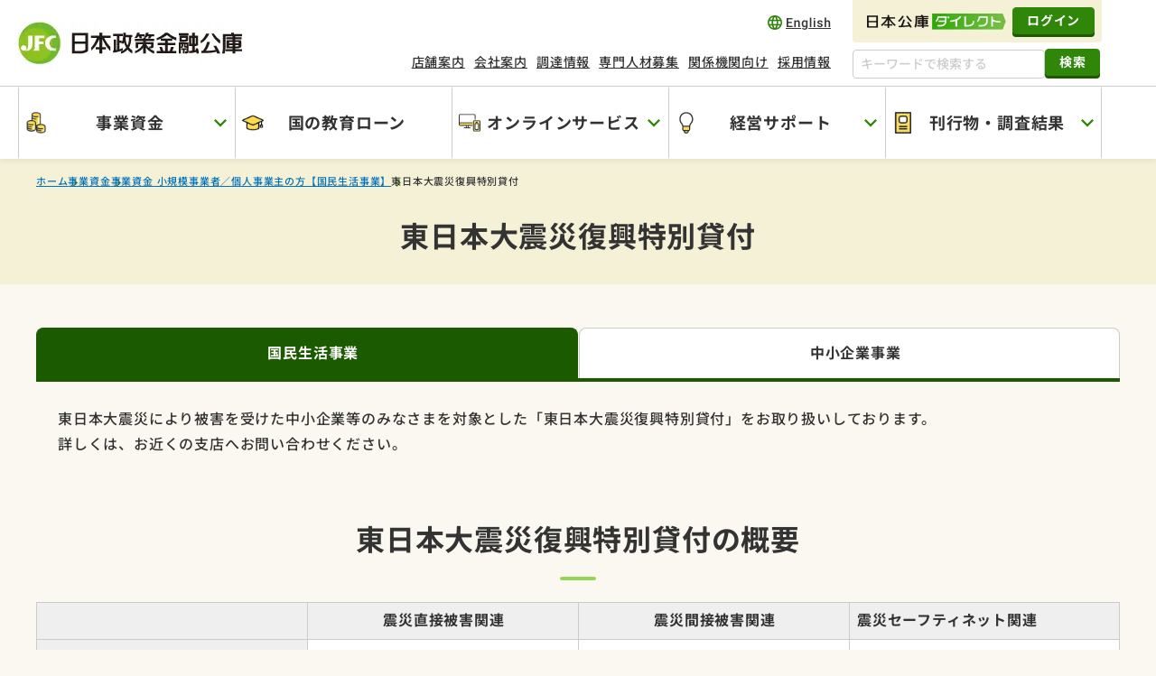

--- FILE ---
content_type: text/html
request_url: https://www.jfc.go.jp/n/finance/search/shinsaikashitsuke.html
body_size: 27916
content:
<!DOCTYPE html>
<html lang="ja">
<head>
<meta charset="utf-8">


<title>東日本大震災復興特別貸付｜日本政策金融公庫</title>


<meta name="viewport" content="width=device-width,initial-scale=1">
<meta name="keywords" content="日本公庫,日本政策金融公庫,融資,資金,金利,利率,セーフティネット,中小企業,農林漁業,創業,教育ローン">
<meta name="description" content="日本政策金融公庫（略称：「日本公庫」）の融資のご案内をご紹介いたします。">
<meta name="format-detection" content="telephone=no">


<link rel="shortcut icon" type="image/vnd.microsoft.icon" href="/favicon.ico">



<link rel="stylesheet" href="/n/common/css/legacy.css">


<link rel="stylesheet" href="/n/common/css/libs/libs.css">
<link rel="stylesheet" href="/n/common/css/common.css">
<link rel="stylesheet" href="/n/common/css/astyle.css">



<link rel="alternate" type="application/rss+xml" title="" href="https://bizsearch-asp.accelatech.com/bizasp/index.php?a=ANRS001&amp;corpId=atc250003">
<script src="/n/common/js/jquery.min.js"></script>
<script src="/n/common/js/jquery.cookie.js"></script>








<!-- Google Tag Manager -->
<script>(function(w,d,s,l,i){w[l]=w[l]||[];w[l].push({'gtm.start':
new Date().getTime(),event:'gtm.js'});var f=d.getElementsByTagName(s)[0],
j=d.createElement(s),dl=l!='dataLayer'?'&l='+l:'';j.async=true;j.src=
'https://www.googletagmanager.com/gtm.js?id='+i+dl;f.parentNode.insertBefore(j,f);
})(window,document,'script','dataLayer','GTM-WF2BPWK');</script>
<!-- End Google Tag Manager -->

</head>

<body>

<div class="l-wrapper" id="top">





<header class="l-header">


<div class="l-header-wrap u-hide-sp u-hide-sm">
<div class="l-header-top">
<div class="l-header-inner">
<div class="l-header-top-content">


<div class="l-header-logo"><a href="/">日本政策金融公庫</a></div>


<div class="l-header-top-group">

<div class="l-header-language"><a href="/n/english/">english</a></div>
<div class="l-header-top-login"><a href="https://direct.jfc.go.jp/w010_Login" target="_blank" class="c-ut-btn cl-key">ログイン</a></div>

<ul class="l-header-top-menu">
<li><a href="/n/branch/index.html">店舗案内</a></li>
<li><a href="/n/company/index.html">会社案内</a></li>
<li><a href="/n/supply/index.html">調達情報</a></li>
<li><a href="/n/professional/index.html">専門人材募集</a></li>
<li><a href="/n/relate/index.html">関係機関向け</a></li>
<li><a href="/n/career/index.html">採用情報</a></li>
</ul>

<form name="AccelaBizSearchASPForm" action="https://bizsearch-asp.accelatech.com/bizasp/index.php" method="get" class="l-header-search">
<label>
<input type="text" name="q" id="bizsearchAspQuery-head" aria-label="キーワードで検索する" placeholder="キーワードで検索する">
</label>
<button type="submit" class="c-ut-btn cl-key">検索</button>
<input type="hidden" name="corpId" value="atc250003" id="bizsearchAspCorpId-head">
<input type="hidden" name="en" value="">
<input type="hidden" name="layout" value="2">
<input type="hidden" name="hits" value="">
<input type="hidden" name="vc" value="1,4">
</form>

</div>

</div>
</div>
</div><!-- /.l-header-top -->


<div class="l-header-bottom">
<div class="l-header-inner">

<nav class="l-header-bottom-nav" aria-label="PCメインナビゲーション">

<ul class="l-header-bottom-menu js-header-menu">
<li class="l-header-bottom-item menu-01">
<a href="/n/finance/search/index.html">事業資金</a>
<div class="l-header-bottom-item-menu">

<div class="l-header-bottom-item-inner">
<div class="l-header-bottom-item-body">
<a href="/n/finance/search/index.html">
<div class="l-header-bottom-item-body-wrap">
<div class="img"><img src="/n/common/img/ico_common_menu_01_00.webp" alt="" width="80" height="80"></div>
<span>事業資金</span>
<div class="link"><span>融資をご希望の方</span></div>
</div>
</a>
</div>

<ul class="l-header-bottom-item-submenu">
<li><a href="/n/finance/search/index.html#shokibo">小規模事業者／個人事業主の方</a></li>
<li><a href="/n/finance/search/index.html#chusho">中小企業の方</a></li>
<li><a href="/n/finance/search/index.html#noringyo">農林漁業者の方</a></li>
<li><a href="/n/finance/index.html">融資制度を探す</a></li>
<li><a href="/n/finance/flow/index.html">お手続きの流れ</a></li>
<li><a href="/n/rate/index.html">金利情報</a></li>
<li><a href="/n/service/dl_kokumin.html">書式ダウンロード</a></li>
<li><a href="/n/finance/saftynet/index.html">災害等相談窓口</a></li>
</ul>
</div>
</div>
</li>

<li class="l-header-bottom-item menu-02">
<a href="/n/finance/search/ippan.html">国の教育ローン</a>
<div class="l-header-bottom-item-menu">
<div class="l-header-bottom-item-inner">
<div class="l-header-bottom-item-body">
<a href="/n/finance/search/ippan.html">
<div class="l-header-bottom-item-body-wrap">
<div class="img"><img src="/n/common/img/ico_common_menu_02_00.webp" alt="" width="80" height="80"></div>
<span>国の教育ローン</span>
</div>
</a>
</div>
<ul class="l-header-bottom-item-submenu">

</ul>
</div>
</div>
</li>

<li class="l-header-bottom-item menu-03">
<a href="/n/service/online.html">オンラインサービス</a>
<div class="l-header-bottom-item-menu">
<div class="l-header-bottom-item-inner">
<div class="l-header-bottom-item-body">
<a href="/n/service/online.html">
<div class="l-header-bottom-item-body-wrap">
<div class="img"><img src="/n/common/img/ico_common_menu_03_00.webp" alt="" width="80" height="80"></div>
<span>オンラインサービス</span>
</div>
</a>
</div>
<ul class="l-header-bottom-item-submenu">

<li><a href="/n/service/online.html#direct">日本公庫ダイレクト</a></li>
<li><a href="/n/service/online.html#apply">融資の申込み</a></li>
<li><a href="/n/service/online.html#soudan">相談・資料請求</a></li>
<li><a href="/n/service/online.html#download">書式ダウンロード</a></li>
<li><a href="/n/service/online.html#simulation">返済シミュレーション</a></li>
<li><a href="/n/service/online.html#zaimu">財務診断サービス</a></li>
<li><a href="/n/service/online.html#contract">電子契約</a></li>
<li><a href="/n/service/online.html#info">情報提供</a></li>

</ul>
</div>
</div>
</li>

<li class="l-header-bottom-item menu-04">
<a href="/n/finance/focus.html">経営サポート</a>
<div class="l-header-bottom-item-menu">
<div class="l-header-bottom-item-inner">
<div class="l-header-bottom-item-body">
<a href="/n/finance/focus.html">
<div class="l-header-bottom-item-body-wrap">
<div class="img"><img src="/n/common/img/ico_common_menu_04_00.webp" alt="" width="80" height="80"></div>
<span>経営サポート</span>
</div>
</a>
</div>
<ul class="l-header-bottom-item-submenu">

<li><a href="/n/finance/sougyou/index.html">創業支援</a></li>
<li><a href="/n/finance/startuppop/">スタートアップ支援</a></li>
<li><a href="/n/finance/start-up/index.html">新事業育成支援</a></li>
<li><a href="/n/finance/keiei/kaigai_s.html">海外展開支援</a></li>
<li><a href="/n/finance/rokuji/index.html">6次産業化支援</a></li>
<li><a href="/n/finance/social/index.html">ソーシャルビジネス支援</a></li>
<li><a href="/n/finance/syunou/index.html">就農・農業参入支援</a></li>
<li><a href="/n/finance/jigyosyokei/index.html">事業承継支援</a></li>
<li><a href="/n/finance/jigyosaisei/index.html">事業再生支援</a></li>
<li><a href="/n/finance/keiei/index.html">経営お役立ち情報（経営者の方へ）</a></li>
<li><a href="/n/match/index.html">ビジネスマッチング</a></li>

</ul>
</div>
</div>
</li>

<li class="l-header-bottom-item menu-05">
<a href="/n/findings/index.html">刊行物・調査結果</a>
<div class="l-header-bottom-item-menu">
<div class="l-header-bottom-item-inner">
<div class="l-header-bottom-item-body">
<a href="/n/findings/index.html">
<div class="l-header-bottom-item-body-wrap">
<div class="img"><img src="/n/common/img/ico_common_menu_05_00.webp" alt="" width="80" height="80"></div>
<span>刊行物・調査結果</span>
</div>
</a>
</div>
<ul class="l-header-bottom-item-submenu">

<li><a href="/n/findings/index.html#kouhoshi">広報誌</a></li>
<li><a href="/n/findings/index.html#kenkyujo">総合研究所</a></li>
<li><a href="/n/findings/index.html#kokumin">国民生活事業</a></li>
<li><a href="/n/findings/index.html#chusho">中小企業事業</a></li>
<li><a href="/n/findings/index.html#noringyo">農林水産事業</a></li>

</ul>
</div>
</div>
</li>

</ul>
</nav>

</div>
</div><!-- /.l-header-bottom -->

</div>


<div class="l-drawer u-hide-pc u-hide-md u-show-sm">
<div class="l-drawer-top">

<div class="l-header-logo"><a href="/">日本政策金融公庫</a></div>

<div class="l-drawer-btns">
<div class="login"><a href="https://direct.jfc.go.jp/w010_Login" target="_blank"><span>ログイン</span></a></div>
<button class="c-hamburger">
<span class="deco"></span>
<span class="text">メニュー</span>
</button>
</div>
</div><!-- /.l-drawer-top -->


<div class="l-drawer-content">
<div class="l-drawer-inner">

<form name="AccelaBizSearchASPForm" action="https://bizsearch-asp.accelatech.com/bizasp/index.php" method="get" class="l-header-search">
<label>
<input type="text" name="q" id="bizsearchAspQuery-head" aria-label="キーワードで検索する" placeholder="キーワードで検索する">
</label>
<button type="submit" name="sa" class="c-ut-btn warning">検索</button>
<input type="hidden" name="corpId" value="atc250003">
<input type="hidden" name="en" value="">
<input type="hidden" name="layout" value="2">
<input type="hidden" name="hits" value="">
<input type="hidden" name="vc" value="1,4">
</form>

<nav class="l-drawer-nav" aria-label="モバイル用ナビゲーション">
<ul class="l-drawer-menu">

<li class="l-drawer-item menu-01">
<button class="js-drawer-btn">
事業資金
<span></span>
</button>
<div class="l-drawer-item-menu">
<ul>
<li><a href="/n/finance/search/index.html" class="link">事業資金<span>融資をご希望の方</span></a></li>
<li><a href="/n/finance/search/index.html#shokibo"><span>小規模事業者／個人事業主の方</span></a></li>
<li><a href="/n/finance/search/index.html#chusho"><span>中小企業の方</span></a></li>
<li><a href="/n/finance/search/index.html#noringyo"><span>農林漁業者の方</span></a></li>
<li><a href="/n/finance/index.html"><span>融資制度を探す</span></a></li>
<li><a href="/n/finance/flow/index.html"><span>お手続きの流れ</span></a></li>
<li><a href="/n/rate/index.html"><span>金利情報</span></a></li>
<li><a href="/n/service/dl_kokumin.html"><span>書式ダウンロード</span></a></li>
<li><a href="/n/finance/saftynet/index.html"><span>災害等相談窓口</span></a></li>
</ul>
</div>
</li>

<li class="l-drawer-item menu-02">
<a href="/n/finance/search/ippan.html">国の教育ローン</a>
</li>

<li class="l-drawer-item menu-03">
<button class="js-drawer-btn">
オンラインサービス
<span></span>
</button>
<div class="l-drawer-item-menu">
<ul>
<li><a href="/n/service/online.html" class="link">オンラインサービス<span></span></a></li>
<li><a href="/n/service/online.html#direct"><span>日本公庫ダイレクト</span></a></li>
<li><a href="/n/service/online.html#apply"><span>融資の申込み</span></a></li>
<li><a href="/n/service/online.html#soudan"><span>相談・資料請求</span></a></li>
<li><a href="/n/service/online.html#download"><span>書式ダウンロード</span></a></li>
<li><a href="/n/service/online.html#simulation"><span>返済シミュレーション</span></a></li>
<li><a href="/n/service/online.html#zaimu"><span>財務診断サービス</span></a></li>
<li><a href="/n/service/online.html#contract"><span>電子契約</span></a></li>
<li><a href="/n/service/online.html#info"><span>情報提供</span></a></li>
</ul>
</div>
</li>

<li class="l-drawer-item menu-04">
<button class="js-drawer-btn">
経営サポート
<span></span>
</button>
<div class="l-drawer-item-menu">
<ul>
<li><a href="/n/finance/focus.html" class="link">経営サポート<span></span></a></li>
<li><a href="/n/finance/sougyou/index.html"><span>創業支援</span></a></li>
<li><a href="/n/finance/startuppop/"><span>スタートアップ支援</span></a></li>
<li><a href="/n/finance/start-up/index.html"><span>新事業育成支援</span></a></li>
<li><a href="/n/finance/keiei/kaigai_s.html"><span>海外展開支援</span></a></li>
<li><a href="/n/finance/rokuji/index.html"><span>6次産業化支援</span></a></li>
<li><a href="/n/finance/social/index.html"><span>ソーシャルビジネス支援</span></a></li>
<li><a href="/n/finance/syunou/index.html"><span>就農・農業参入支援</span></a></li>
<li><a href="/n/finance/jigyosyokei/index.html"><span>事業承継支援</span></a></li>
<li><a href="/n/finance/jigyosaisei/index.html"><span>事業再生支援</span></a></li>
<li><a href="/n/finance/keiei/index.html"><span>経営お役立ち情報（経営者の方へ）</span></a></li>
<li><a href="/n/match/index.html"><span>ビジネスマッチング</span></a></li>
</ul>
</div>
</li>

<li class="l-drawer-item menu-05">
<button class="js-drawer-btn">
刊行物・調査結果
<span></span>
</button>
<div class="l-drawer-item-menu">
<ul>
<li><a href="/n/findings/index.html" class="link">刊行物・調査結果<span></span></a></li>
<li><a href="/n/findings/index.html#kouhoshi"><span>広報誌</span></a></li>
<li><a href="/n/findings/index.html#kenkyujo"><span>総合研究所</span></a></li>
<li><a href="/n/findings/index.html#kokumin"><span>国民生活事業</span></a></li>
<li><a href="/n/findings/index.html#chusho"><span>中小企業事業</span></a></li>
<li><a href="/n/findings/index.html#noringyo"><span>農林水産事業</span></a></li>
</ul>
</div>
</li>
</ul>

</nav>

<ul>
<li><a href="/n/branch/index.html">店舗案内</a></li>
<li><a href="/n/company/index.html">会社案内</a></li>
<li><a href="/n/supply/index.html">調達情報</a></li>
<li><a href="/n/professional/index.html">専門人材募集</a></li>
<li><a href="/n/relate/index.html">関係機関向け</a></li>
<li><a href="/n/career/index.html">採用情報</a></li>
</ul>

<div class="l-header-language"><a href="/n/english/">english</a></div>

</div>
</div><!-- /.l-drawer-content -->

</div>

</header>










<main class="l-legacy">




<!-- [ CONTENE ] -->
<div id="content">
<!-- InstanceBeginEditable name="topic-path" -->

  <ul id="topic-path">
  <li class="home"><a href="/">ホーム</a></li>
  <li><a href="/n/finance/search/index.html">事業資金</a></li>
  <li><a href="/n/finance/search/index_k.html">事業資金 小規模事業者／個人事業主の方【国民生活事業】</a></li>
  <li>東日本大震災復興特別貸付</li>
  </ul>

<!-- InstanceEndEditable -->
<!-- BSZONE START NAME="BIZASP_BODY" -->
<div id="main"><!-- InstanceBeginEditable name="main" -->
      <div class="h1-outer"><h1>東日本大震災復興特別貸付</h1></div>
      <div class="tabSet">
        <ul class="tab-menu">
          <li class="panel01"><a href="#tab-panel01" class="tab selected"><span>国民生活事業</span></a></li>
          <li class="panel02"><a href="shinsaikashitsuke_t.html" class="tab"><span>中小企業事業</span></a></li>
        </ul>
        <div class="tab-content">
          <div id="tab-panel01" class="panel"><br />
          <div style="padding:0px 8px;">
            <p class="indent01">東日本大震災により被害を受けた中小企業等のみなさまを対象とした「東日本大震災復興特別貸付」をお取り扱いしております。</p>
            <p class="indent01">詳しくは、お近くの支店へお問い合わせください。</p>
          </div>
            <div class="hx-outer"><h2>東日本大震災復興特別貸付の概要</h2></div>
            <div class="table-4col-top table-finance">
              <table>
                <tr>
                  <th>&nbsp;</th>
                  <th class="center">震災直接被害関連</th>
                  <th class="center">震災間接被害関連</th>
                  <th>震災セーフティネット関連</th>
                </tr>
                <tr>
                  <th rowspan="2">ご利用いただける方</th>
                  <td>直接被害を受けた方であって、岩手県および宮城県の沿岸部（注1）ならびに福島県に事業所を有し、事業活動を行う方</td>
                <td>間接被害を受けた方であって、福島県に事業所を有し、事業活動を行う方</td>
                <td>その他震災による被害を受けた方であって、福島県に事業所を有し、事業活動を行う方</td>
                </tr>
                <tr>
                    <td>次のいずれかに該当する方
                      <ol class="list-item04">
                        <li>東日本大震災の地震・津波により直接被害を受けた方</li>
                        <li>原子力発電所の事故に関する警戒区域、計画的避難区域および緊急時避難準備区域内に事業所を有する方</li>
                      </ol>
                    </td>
                    <td>左記の直接被害を受けた方（大企業を含みます。）と取引のある方</td>
                    <td>風評被害、計画停電等東日本大震災の影響により売上等が減少し、資金繰りに支障を来していることまたは支障を来すおそれがあり、かつ、中長期的にみて業況の回復が見込まれる方</td>
                </tr>
                <tr>
                  <th>資金のお使いみち</th>
                  <td colspan="2">被災によって生じた損害を復旧するために必要な設備資金および運転資金</td>
                  <td>企業維持上緊急に必要となる設備資金および経営基盤の強化を図るために必要な運転資金<br />
                  <p class="fontS">※生活衛生セーフティネット貸付は運転資金のみ</p></td>
                </tr>
                <tr>
                  <th>融資限度額</th>
                  <td colspan="2">各種融資制度ごとの融資限度額に6,000万円を加えた額</td>
                  <td> 別枠4,800万円<br />
                  <p class="fontS">※生活衛生セーフティネット貸付は別枠5,700万円</p></td>
                </tr>
                <tr>
                  <th>ご返済期間<br />
                    （注2）</th>
                  <td>設備資金：20年以内＜うち据置期間5年以内＞<br />
                  運転資金：15年以内＜うち据置期間5年以内＞</td>
                  <td>設備資金：20年以内＜うち据置期間3年以内＞<br />
                  運転資金：15年以内＜うち据置期間3年以内＞</td>
                  <td>設備資金：15年以内＜うち据置期間3年以内＞<br />
                    運転資金：8年以内＜うち据置期間3年以内＞</td>
                </tr>
                <tr>
                  <th>利率（年）（注2）</th>
                  <td><ol class="list-item04">
                      <li>被害証明書等の発行を受けた方<br />
                        【当初3年間】<br />
                        ＜3,000万円まで＞<br />
                        <a href="../../rate/index.html">基準利率</a>-1.4％<br />
                        ＜3,000万円超＞<br />
                        <a href="../../rate/index.html">基準利率</a>-0.5％<br />
                        【4年目以降】<br />
                        <a href="../../rate/index.html">基準利率</a>-0.5％</li>
                      <li>上記以外の方<br />
                      各種融資制度に定められた利率</li>
                    </ol></td>
                  <td><ol class="list-item04">
                      <li>被害証明書等の発行を受けた方<br />
                        【当初3年間】<br />
                        ＜3,000万円まで＞<br />
                        <a href="../../rate/index.html">基準利率</a>-0.9％<br />
                        ＜3,000万円超＞<br />
                        <a href="../../rate/index.html">基準利率</a><br />
                        【4年目以降】<br />
                        <a href="../../rate/index.html">基準利率</a><br />
                        ただし、一定の要件に該当する場合は、上記利率から最大0.5％が低減されます。（注3）</li>
                      <li>上記以外の方<br />
                      各種融資制度に定められた利率</li>
                    </ol></td>
                  <td><a href="../../rate/index.html">基準利率</a><br />
                    ただし、一定の要件に該当する場合は次の利率が低減されます。（注3）<br />
                    <br />
                    <a href="../../rate/index.html">特別利率R</a><br />
                    <a href="../../rate/index.html">特別利率N</a><br />
                    <a href="../../rate/index.html">特別利率U</a></td>
                </tr>
                <tr>
                    <th>担保・保証人</th>
                    <td colspan="3">お客さまのご希望を伺いながらご相談させていただきます。</td>
                </tr>
                <tr>
                    <th>併用できる特例制度</th>
                    <td colspan="2">
                      <ul>
                        <li><a href="/n/finance/search/keitoku.html">経営者保証免除特例制度</a></li>
                        <li><a href="/n/finance/search/sogyo_tokurei_m.html">創業支援貸付利率特例制度</a></li>
                        <li><a href="/n/finance/search/setsubishikin.html">設備資金貸付利率特例制度（東日本版）</a></li>
                      </ul>
                    </td>
                    <td>
                      <ul>
                        <li><a href="/n/finance/search/keitoku.html">経営者保証免除特例制度</a></li>
                        <li><a href="/n/finance/search/setsubishikin.html">設備資金貸付利率特例制度（東日本版）</a></li>
                     </ul>
                    </td>
                </tr>
              </table>
            </div>
            <div style="padding: 0px 8px;">
            <dl class="list-item08">
            <dt>（注1）</dt>
              <dd>岩手県のうち、宮古市、大船渡市、久慈市、陸前高田市、釜石市、上閉伊郡大槌町、下閉伊郡山田町、同郡岩泉町、同郡田野畑村、同郡普代村、九戸郡野田村および同郡洋野町ならびに宮城県のうち、仙台市、石巻市、塩竈市、気仙沼市、名取市、多賀城市、岩沼市、東松島市、亘理郡亘理町、同郡山元町、宮城郡松島町、同郡七ヶ浜町、同郡利府町、牡鹿郡女川町および本吉郡南三陸町をいいます。</dd>
              <dt>（注2）</dt>
              <dd>適用する融資制度に定める融資条件が、本制度に掲げる条件より有利である場合は、当該融資条件を適用します。</dd>
              <dt>（注3）</dt>
              <dd>次の要件に該当する場合は、それぞれに定める利率が低減されます。</dd>
            </dl>
            <ol class="list-item04 ml50">
              <li>雇用の維持または拡大を図る場合は、0.2％利率を低減</li>
              <li>次のいずれかに該当する場合は、0.3％利率を低減
                  <p class="mt15">(1)最近3ヵ月における売上高等が前15年のいずれかの年の同期に比し5％以上減少している場合</p>
                  <p class="mb10">(2)最近1ヵ月における売上高等が前15年のいずれかの年の同月に比し20％以上減少しており、かつ、その後の2ヵ月間を含む3ヵ月間の売上高等が前15年のいずれかの年の同期に比して20％以上減少することが見込まれる場合</p>
              </li>
              <li>前1及び2のいずれの要件も満たす場合は、0.5％利率を低減</li>
            </ol>
            <ul class="linkList">
              <li>融資制度により、一定の要件・お手続きが必要となる場合があります。</li>
              <li>お使いみち、ご返済期間などによって異なる利率が適用されます。</li>
              <li>審査の結果、お客さまのご希望に沿えないことがございます。</li>
            </ul>
            </div>
          </div>
          <div id="tab-panel02" class="panel">
          </div>
        </div>
      </div>
      <!-- InstanceEndEditable --><!-- // #main --></div>
<!-- BSZONE END NAME="BIZASP_BODY" -->
<!-- /[ MAIN ] -->









</div>



</main>






<footer class="l-footer">

<div class="l-footer-inner">
<ul>
<li><a href="/n/inquiry/index.html">お問合せ</a></li>
<li><a href="/n/voice/index.php">ご意見箱</a></li>
<li><a href="/n/guideline/index.html">当サイトご利用にあたっての注意事項</a></li>
<li><a href="/n/publicinfo/index.html">情報公開・公文書管理</a></li>
<li><a href="/n/privacy/index.html">プライバシーポリシー</a></li>
<li><a href="/n/specific/index.html">特定個人情報等の安全管理に関する基本方針</a></li>
<li><a href="/n/sabekai/index.html">障害者差別解消法に基づく対応要領</a></li>
<li><a href="/n/harassment/index.html">公庫職員からハラスメント行為を受けた方専用のご相談窓口</a></li>
<li><a href="/n/sns/kiyaku.html">SNSアカウント利用に関する利用規約</a></li>
<li><a href="/n/enkatu/index.html">金融円滑化に向けた取り組み</a></li>
<li><a href="/n/sitemap/index.html">サイトマップ</a></li>
</ul>
</div>

<div class="c-footer-copyright">
<small>Copyright &copy; Japan Finance Corporation. All Rights Reserved.</small>
</div>

</footer>





</div><!-- /.l-wrapper -->


<script src="/n/common/js/ga.js"></script>
<script src="/n/common/js/breakpoints.js"></script>
<script src="/n/common/js/jquery.tile.min.js"></script>
<script src="/n/common/js/jquery.galleryview-3.0-dev.js"></script>
<script src="/n/common/js/jquery.sliderPro.min.js"></script>
<script src="/n/common/js/jquery.easing.1.3.js"></script>
<script src="/n/common/js/jquery.timers-1.2.js"></script>
<script src="/n/common/js/jquery.waslidemenu.min.js"></script>
<script src="/n/common/js/jquery.leanModal.min.js"></script>
<script src="/n/common/js/jquery.exfixed-1.3.2.js"></script>



<script src="/n/common/js/libs/libs.js"></script>
<script src="/n/common/js/app.bundle.js"></script>

<!--中小企業・小規模事業者 事業内容%生活衛生関係営業/サービス、卸・小売業/上記以外の業種-->
<!--中小企業・小規模事業者 利用目的・テーマ%災害関係（BCP含む）-->
<!--農林漁業者 事業内容%食品加工流通業・農業関連産業-->
<!--農林漁業者 利用目的・テーマ%災害関係（BCPを含む）S-->
<!--融資限度額%国民生活事業：震災直接被害関連、震災間接被害関連・・・各融資制度ごとの融資限度額に6,000万円を加えた額/震災セーフティネット関連・・・別枠4,800万円-->
<!--返済期間（据置期間）%国民生活事業：震災直接被害関連・・・設備資金：20年以内（5年以内）/運転資金：15年以内（5年以内）,震災間接被害関連・・・設備資金：20年以内（3年以内)/運転資金：15年以内（3年以内）/震災セーフティネット関連・・・設備資金：15年以内（3年以内)/運転資金：8年以内（3年以内）-->





</body>
</html>






--- FILE ---
content_type: text/css
request_url: https://www.jfc.go.jp/n/common/css/legacy.css
body_size: 41836
content:
/*

	GalleryView Stylesheet

	Use the CSS rules below to modify the look of your gallery.

	To create additional rules, use the markup below as a guide to GalleryView's architecture.
	NOTE - The markup below represents the DOM generated by the GalleryView plugin, NOT the markup you would include in your HTML file.
		   Refer to README.txt to review markup requirements.

	<div class="gallery">
		<div class="panel">
			<img src="path/to/image.jpg" />
			<div class="panel-overlay">
				...overlay content...
			</div>
			<div class="overlay-background"></div>
		</div>
		<ul class="filmstrip">
			<li class="frame current">
				<img src="path/to/thumbnail.jpg" />
				<div class="caption">caption text</div>
			</li>
			<li class="frame">
				<img src="path/to/thumbnail.jpg" />
				<div class="caption">caption text</div>
			</li>
		</ul>
	</div>


*/

/* GALLERY LIST */

/* IMPORTANT - Change '#photos' to the ID of your gallery list to prevent a flash of unstyled content */

#photos {
  visibility: hidden;
}

/* GALLERY CONTAINER */

.gallery {
  background: none !important;
  border: none !important;
  padding: 0;
  height: 220px !important;
  margin: 0 auto !important;
}

/* LOADING BOX */

/*.loader {
  background: url(/n/common/css/loader.gif) center center no-repeat #ddd;
}*/

/* GALLERY PANELS */

/* DEFINE HEIGHT OF PANEL OVERLAY */

/* NOTE - It is best to define padding here as well so overlay and background retain identical dimensions */

.panel .panel-overlay,
.panel .overlay-background {
  height: 60px;
  padding: 0 1em;
}

/* PANEL OVERLAY BACKGROUND */

.panel .overlay-background {
  background: #222;
}

/* PANEL OVERLAY CONTENT */

.panel .panel-overlay {
  color: white;
  font-size: 0.7em;
}

.panel .panel-overlay a {
  color: white;
  text-decoration: underline;
  font-weight: bold;
}

.nav-next {
  z-index: 101;
}

.nav-prev {
  z-index: 101;
}

#pointer {
  border: #6AB547 3px solid !important;
  position: absolute;
  z-index: 200;
  cursor: pointer;
  top: 230px !important;
  left: 48px !important;
  height: 40px !important;
  width: 212px !important;
}

#pointer img {
  left: 86px !important;
}

/* FILMSTRIP */

.

.filmstrip {
  margin: 10px;
  background: none!important;
}

/* FILMSTRIP FRAMES (contains both images and captions) */

/* WRAPPER FOR FILMSTRIP IMAGES */

.frame .img_wrap {
  border: 1px solid #aaa;
}

/* WRAPPER FOR CURRENT FILMSTRIP IMAGE */

.frame.current .img_wrap {
  border-color: #000;
}

/* FRAME IMAGES */

.frame img {
  border: none;
}

/* FRAME CAPTION */

.frame .caption {
  font-size: 11px;
  text-align: center;
  color: #888;
}

/* CURRENT FRAME CAPTION */

.frame.current .caption {
  color: #000;
}

/* POINTER FOR CURRENT FRAME */

.pointer {
  border-color: #000;
}

/* TRANSPARENT BORDER FIX FOR IE6 */

/* NOTE - DO NOT CHANGE THIS RULE */

*html .pointer {
  filter: chroma(color=pink);
}

@charset "utf-8";

/*! normalize.css v3.0.2 | MIT License | git.io/normalize */

/**
 * 1. Set default font family to sans-serif.
 * 2. Prevent iOS text size adjust after orientation change, without disabling
 *    user zoom.
 */

html {
  font-family: sans-serif;
  /* 1 */
  -ms-text-size-adjust: 100%;
  /* 2 */
  -webkit-text-size-adjust: 100%;
  /* 2 */
}

/**
 * Remove default margin.
 */

body {
  margin: 0;
}

/* HTML5 display definitions
   ========================================================================== */

/**
 * Correct `block` display not defined for any HTML5 element in IE 8/9.
 * Correct `block` display not defined for `details` or `summary` in IE 10/11
 * and Firefox.
 * Correct `block` display not defined for `main` in IE 11.
 */

article,
aside,
details,
figcaption,
figure,
footer,
header,
hgroup,
main,
menu,
nav,
section,
summary {
  display: block;
}

/**
 * 1. Correct `inline-block` display not defined in IE 8/9.
 * 2. Normalize vertical alignment of `progress` in Chrome, Firefox, and Opera.
 */

audio,
canvas,
progress,
video {
  display: inline-block;
  /* 1 */
  vertical-align: baseline;
  /* 2 */
}

/**
 * Prevent modern browsers from displaying `audio` without controls.
 * Remove excess height in iOS 5 devices.
 */

audio:not([controls]) {
  display: none;
  height: 0;
}

/**
 * Address `[hidden]` styling not present in IE 8/9/10.
 * Hide the `template` element in IE 8/9/11, Safari, and Firefox < 22.
 */

div {
  box-sizing: border-box;
}

[hidden],
template {
  display: none;
}

/* Links
   ========================================================================== */

/**
 * Remove the gray background color from active links in IE 10.
 */

a {
  background-color: transparent;
}

/**
 * Improve readability when focused and also mouse hovered in all browsers.
 */

a:active,
a:hover {
  outline: 0;
}

a[href^="tel:"] {
  cursor: default;
}

/* Text-level semantics
   ========================================================================== */

/**
 * Address styling not present in IE 8/9/10/11, Safari, and Chrome.
 */

abbr[title] {
  border-bottom: 1px dotted;
}

/**
 * Address style set to `bolder` in Firefox 4+, Safari, and Chrome.
 */

b,
strong {
  font-weight: bold;
}

/**
 * Address styling not present in Safari and Chrome.
 */

dfn {
  font-style: italic;
}

/**
 * Address variable `h1` font-size and margin within `section` and `article`
 * contexts in Firefox 4+, Safari, and Chrome.
 */

h1 {
  font-size: 2em;
  margin: 0.67em 0;
}

/**
 * Address styling not present in IE 8/9.
 */

mark {
  background: #ff0;
  color: #000;
}

/**
 * Address inconsistent and variable font size in all browsers.
 */

small {
  font-size: 80%;
}

/**
 * Prevent `sub` and `sup` affecting `line-height` in all browsers.
 */

sub,
sup {
  font-size: 75%;
  line-height: 0;
  position: relative;
  vertical-align: baseline;
}

sup {
  top: -0.5em;
}

sub {
  bottom: -0.25em;
}

/* Embedded content
   ========================================================================== */

/**
 * Remove border when inside `a` element in IE 8/9/10.
 */

img {
  border: 0;
}

/**
 * Correct overflow not hidden in IE 9/10/11.
 */

svg:not(:root) {
  overflow: hidden;
}

/* Grouping content
   ========================================================================== */

/**
 * Address margin not present in IE 8/9 and Safari.
 */

figure {
  margin: 1em 40px;
}

/**
 * Address differences between Firefox and other browsers.
 */

hr {
  -moz-box-sizing: content-box;
  box-sizing: content-box;
  height: 0;
}

/**
 * Contain overflow in all browsers.
 */

pre {
  overflow: auto;
}

/**
 * Address odd `em`-unit font size rendering in all browsers.
 */

code,
kbd,
pre,
samp {
  font-family: monospace, monospace;
  font-size: 1em;
}

/* Forms
   ========================================================================== */

/**
 * Known limitation: by default, Chrome and Safari on OS X allow very limited
 * styling of `select`, unless a `border` property is set.
 */

/**
 * 1. Correct color not being inherited.
 *    Known issue: affects color of disabled elements.
 * 2. Correct font properties not being inherited.
 * 3. Address margins set differently in Firefox 4+, Safari, and Chrome.
 */

button,
input,
optgroup,
select,
textarea {
  color: inherit;
  /* 1 */
  font: inherit;
  /* 2 */
  margin: 0;
  /* 3 */
}

/**
 * Address `overflow` set to `hidden` in IE 8/9/10/11.
 */

button {
  overflow: visible;
}

/**
 * Address inconsistent `text-transform` inheritance for `button` and `select`.
 * All other form control elements do not inherit `text-transform` values.
 * Correct `button` style inheritance in Firefox, IE 8/9/10/11, and Opera.
 * Correct `select` style inheritance in Firefox.
 */

button,
select {
  text-transform: none;
}

/**
 * 1. Avoid the WebKit bug in Android 4.0.* where (2) destroys native `audio`
 *    and `video` controls.
 * 2. Correct inability to style clickable `input` types in iOS.
 * 3. Improve usability and consistency of cursor style between image-type
 *    `input` and others.
 */

button,
html input[type="button"],
input[type="reset"],
input[type="submit"] {
  -webkit-appearance: button;
  /* 2 */
  cursor: pointer;
  /* 3 */
}

/**
 * Re-set default cursor for disabled elements.
 */

button[disabled],
html input[disabled] {
  cursor: default;
}

/**
 * Remove inner padding and border in Firefox 4+.
 */

button::-moz-focus-inner,
input::-moz-focus-inner {
  border: 0;
  padding: 0;
}

/**
 * Address Firefox 4+ setting `line-height` on `input` using `!important` in
 * the UA stylesheet.
 */

input {
  line-height: normal;
}

/**
 * It's recommended that you don't attempt to style these elements.
 * Firefox's implementation doesn't respect box-sizing, padding, or width.
 *
 * 1. Address box sizing set to `content-box` in IE 8/9/10.
 * 2. Remove excess padding in IE 8/9/10.
 */

input[type="checkbox"],
input[type="radio"] {
  box-sizing: border-box;
  /* 1 */
  padding: 0;
  /* 2 */
}

/**
 * Fix the cursor style for Chrome's increment/decrement buttons. For certain
 * `font-size` values of the `input`, it causes the cursor style of the
 * decrement button to change from `default` to `text`.
 */

input[type="number"]::-webkit-inner-spin-button,
input[type="number"]::-webkit-outer-spin-button {
  height: auto;
}

/**
 * 1. Address `appearance` set to `searchfield` in Safari and Chrome.
 * 2. Address `box-sizing` set to `border-box` in Safari and Chrome
 *    (include `-moz` to future-proof).
 */

input[type="search"] {
  -webkit-appearance: textfield;
  /* 1 */
  -moz-box-sizing: content-box;
  -webkit-box-sizing: content-box;
  /* 2 */
  box-sizing: content-box;
}

/**
 * Remove inner padding and search cancel button in Safari and Chrome on OS X.
 * Safari (but not Chrome) clips the cancel button when the search input has
 * padding (and `textfield` appearance).
 */

input[type="search"]::-webkit-search-cancel-button,
input[type="search"]::-webkit-search-decoration {
  -webkit-appearance: none;
}

/**
 * Define consistent border, margin, and padding.
 */

fieldset {
  border: 1px solid #c0c0c0;
  margin: 0 2px;
  padding: 0.35em 0.625em 0.75em;
}

/**
 * 1. Correct `color` not being inherited in IE 8/9/10/11.
 * 2. Remove padding so people aren't caught out if they zero out fieldsets.
 */

legend {
  border: 0;
  /* 1 */
  padding: 0;
  /* 2 */
}

/**
 * Remove default vertical scrollbar in IE 8/9/10/11.
 */

textarea {
  overflow: auto;
}

/**
 * Don't inherit the `font-weight` (applied by a rule above).
 * NOTE: the default cannot safely be changed in Chrome and Safari on OS X.
 */

optgroup {
  font-weight: bold;
}

/* Tables
   ========================================================================== */

/**
 * Remove most spacing between table cells.
 */

table {
  border-collapse: collapse;
  border-spacing: 0;
  box-sizing: border-box;
}

td,
th {
  padding: 0;
}

td {
	background-color: #fff;
	font-weight: 500;
}

/* reset
------------------------------------------------------------------------------*/

html,
body,
div,
span,
applet,
object,
iframe,
h1,
h2,
h3,
h4,
h5,
h6,
p,
blockquote,
pre,
a,
abbr,
acronym,
address,
big,
cite,
code,
del,
dfn,
em,
img,
ins,
kbd,
q,
s,
samp,
small,
strike,
strong,
sub,
sup,
tt,
var,
b,
u,
i,
center,
dl,
dt,
dd,
ol,
ul,
li,
fieldset,
form,
label,
legend {
  margin: 0;
  padding: 0;
  border: 0;
  font-size: 100%;
  vertical-align: baseline;
}

ol,
ul {
  list-style: none;
}

a {
  color: #3366CC;
}

/* a:hover {
  color: #666;
  text-decoration: none;
} */

@charset "utf-8";

/* ===================================================================
CSS information

 file name  :print.css
 style info :印刷用
=================================================================== */

@media print {
  *html body {
    zoom: 70%;
  }

  *html #main #special .item {
    /* トップページ メインビジュアル下 ３つの枠の並び */
    margin-right: 10px;
  }

  *+html #main #special .item {
    /* トップページ メインビジュアル下 ３つの枠の並び */
    margin-right: 10px;
  }

  .page-top {
    display: none;
  }
}

.waSlideMenu-nav {
  position: relative;
  overflow: hidden;
}

.waSlideMenu-wrapper {
  left: 0;
  position: relative;
  top: 0;
}

.waSlideMenu-menu {
  width: 100%;
  margin: 0;
  padding: 0;
  list-style: none;
  display: inherit;
  left: 0;
}

.waSlideMenu-inheritedmenu {
  position: absolute;
  left: 100%;
  top: 0;
}

.waSlideMenu-loading {
  height: 31px;
  width: 31px;
  display: block;
}

/* 20200930追加  /n/company/plan.html IE11専用 */
_:-ms-lang(x)::-ms-backdrop, .page-break {page-break-before: always;}

/* ===================================================================
CSS information

 file name  :finance.css
 style info :/n/finance/ 以下

=================================================================== */

#page-finance #main .backBtn {
  text-align: right;
}

#page-finance .result_attr_str1_6 {
  background-color: #ddffdd;
  margin: 2px;
  padding: 3px;
}

#page-finance .search_result_attr {
  margin: 6px 0;
}

#page-finance .result_attr_str1_7 {
  background-color: #ddffdd;
  margin: 2px;
  padding: 3px;
}

#page-finance #main #searchBox {
  margin-top: 20px;
  background: #fff;
  border: 1px solid #ddd;
  border-radius: 4px;
  padding: 15px;
}

#page-finance #keywordSearch {
  overflow: hidden;
}

#page-finance #keywordSearch dt {
  float: left;
  width: 610px;
  height: 26px;
  padding: 3px 0;
  background: #fff;
  border: 1px solid #ccc;
}

#page-finance #keywordSearch dt input {
  width: 98%;
  height: 26px;
  padding: 0;
  border: none;
  vertical-align: middle;
  background: none;
}

#page-finance #keywordSearch dd {
  float: left;
  width: 70px;
  height: 34px;
  margin-left: 5px;
}

#page-finance #keywordSearch dd input {
  height: 34px;
  border: 0;
  vertical-align: middle;
}

#page-finance #categorySearch {
  overflow: hidden;
  margin-top: 20px;
}

#page-finance #categorySearch dt {
  font-weight: bold;
}



#page-finance #categorySearch dd ul {
  overflow: hidden;
  margin-left: 0;
  margin-top: 10px;
  width: 500px;
}

#page-finance #categorySearch dd ul li {
  float: left;
  width: 160px;
  font-size: 85%;
  margin-bottom: 5px;
  list-style-type: none;
}

#page-finance #categorySearch dd ul li input {
  vertical-align: middle;
}

#page-finance #categorySearch dd ul li label {
  margin-left: 5px;
  margin-right: 0;
}

/* purposeSearch */

#page-finance #purposeSearch {
  overflow: hidden;
  margin-top: 20px;
}

#page-finance #purposeSearch dt {
  font-weight: bold;
}



#page-finance #purposeSearch dd ul {
  overflow: hidden;
  margin-left: 0;
  margin-top: 10px;
}

#page-finance #purposeSearch dd ul li {
  float: left;
  width: 50%;
  font-size: 85%;
  margin-bottom: 5px;
  list-style-type: none;
}

#page-finance #purposeSearch dd ul li input {
  vertical-align: middle;
}

#page-finance #purposeSearch dd ul li label {
  margin-left: 5px;
  margin-right: 0;
}

#page-finance #main ul#useMenu {
  overflow: hidden;
  margin-left: -1%;
}

#page-finance #main ul#useMenu li {
  list-style-type: none;
  float: left;
  width: 24%;
  margin-left: 1%;
  margin-bottom: 1%;
}

/* =SearchResult
----------------------------------------------- */

#page-finance .search_result_head {
  padding: 4px 6px;
  margin-bottom: 4px;
  font-size: 110%;
  background-color: #E6E6E6;
}

#page-finance .search_pagelink {
  padding: 8px 0 8px 2px;
}

#page-finance .search_title {
  background: #483D8B;
  color: #f5f5f5;
  padding: 5px;
  text-align: left;
  font-weight: bold;
}

#page-finance .search_c_title {
  background-color: #E6E6FA;
  font-size: 104%;
  padding: 5px;
  word-break: break-all;
}

#page-finance .search_c_title a:link,
#page-finance .search_c_title a:active,


#page-finance .search_c_title a:visited {
  color: #333399;
}

#page-finance .search_c_title a:hover {
  color: #3300FF;
}

#page-finance .search_date {
  float: right;
  padding-top: 5px;
  padding-right: 3px;
  font-size: 85%;
}

#page-finance .emphasis {
  background: #ffd7a6;
}

#page-finance #search_result {
  padding: 4px;
  margin: 5px 0 0;
  text-align: left;
}

#page-finance #search_body {
  background-color: #FFFAF0;
}

#page-finance .search_c_body {
  padding: 13px 4px 4px 13px;
}

#page-finance .search_summary {
  word-break: break-all;
}

#page-finance .search_result_innerImage {
  padding: 5px;
}

#page-finance .search_c_footer {
  clear: both;
  font-size: 90%;
  color: #666666;
  padding: 8px 0 17px 12px;
  word-break: break-all;
  /*margin-bottom:17px;*/
}

#page-finance .pdffile {
  font-size: 70%;
  font-weight: bold;
}

#page-finance .search_title {
  background: #008500 !important;
  color: #ffffff !important;
  display: none;
}

#page-finance .search_c_title {
  background: #f1f5ef !important;
}

#page-finance .search_c_title a {
  color: #008500 !important;
}

#page-finance .search_body {
  background: #FFFFFF !important;
  color: #333 !important;
}

#page-finance .emphasis {
  background: #ccffcc !important;
}

#page-finance .search_c_footer a:link,
.search_c_footer a:visited,
.search_c_footer a:hover,
.search_c_footer a:active {
  color: #0071BC !important;
}

/* =Thumbnail
----------------------------------------------- */

#page-finance .photo {
  float: left !important;
  width: 96px !important;
  position: relative;
  top: 0;
  left: 0;
}

#page-finance .photo a .small {
  width: 160px;
  height: 120px;
  border: 1px solid #c0c0c0;
}

#page-finance .photo a .large {
  display: none;
  position: absolute;
  border: 0;
  width: 0px;
  height: 0px;
  top: 0;
  left: 0;
}

#page-finance .photo a .largebk {
  position: absolute;
  width: 0px;
  height: 0px;
  top: 0;
  left: 0;
}

#page-finance .photo a.popup,
#page-finance .photo a.popup:visited {
  display: block;
  width: 162px;
  top: 0;
  left: 0;
}

#page-finance .photo a.popup:hover {
  background-color: #fff;
}

#page-finance .photo a.popup:hover .largebk {
  display: block;
  position: absolute;
  width: 414px;
  height: 314px;
  top: -80px;
  left: 170px;
  border: 1px solid #ddd;
}

#page-finance .photo a.popup:hover .large {
  display: block;
  position: absolute;
  width: 352px;
  height: 264px;
  top: 15px;
  left: 30px;
}

#page-finance .photo_left {
  z-index: 6;
}

#page-finance .photo_summary {
  margin-left: 205px;
  z-index: 1;
}

#page-finance .photo_summary .photo a .small {
  border-right: 2px solid #606060;
}

#page-finance .photo_summary .photo_1 {
  z-index: 5;
}

#page-finance .photo_summary .photo_2 {
  z-index: 4;
}

#page-finance .photo_summary .photo_3 {
  z-index: 3;
  _margin-left: -60px;
}

#page-finance .photo_summary .photo_4 {
  z-index: 2;
  _margin-left: -60px;
}

#page-finance .photo_summary .photo_5 {
  z-index: 1;
  _margin-left: -60px;
}
@charset "utf-8";

/* ===================================================================
CSS information

 file name  :module-e.css
 style info :英語ページ共通（ヘッダー、フッター）
=================================================================== */

/*----------------------------------------------------
	基本設定、リンクカラーなど
----------------------------------------------------*/

body#page-english {
  background-color: #fff;
  font-size: .875em;
  /* 14 / 16 = .875 */
  font-family: "メイリオ", "Meiryo", verdana, "ヒラギノ角ゴ Pro W3", "Hiragino Kaku Gothic Pro", "Osaka", "ＭＳ Ｐゴシック", "MS PGothic", Sans-Serif;
  color: #000;
  line-height: 1.5;
}

/* 英語ページ印刷修正 */
body#page-english #pageEnglishBorder{
  height:103px;
  background-image: url(/n/common/img/bg-header-e.gif);
  background-repeat: repeat-x;
  background-position: 0 101px;
  background-color: #ffffff;
}

body#page-english #page{
  margin-top:-103px;
}

/* -----------------------------------------------------------
	#page-english #header
		ヘッダー
----------------------------------------------------------- */

#page-english #header {
  position: relative;
  height: 91px;
  margin-bottom: 10px;
}

#page-english #header .ci {
  position: absolute;
  top: 15px;
  left: 0;
}

#page-english #header #utility {
  position: absolute;
  top: 34px;
  left: 580px;
  width: 200px;
  font-size: .857143em;
}

#page-english #header #styleswitch {
  position: absolute;
  top: 29px;
  left: 826px;
  width: 130px;
  height: 28px;
}

#page-english #header #styleswitch dl {
  float: right;
}

#page-english #header #styleswitch dl dt,
#page-english #header #styleswitch dl dd {
  float: left;
}

#page-english #header #styleswitch dl dt {
  display: inline;
  margin-right: 4px;
}

#page-english #header #styleswitch dl dd {
  width: 24px;
  height: 22px;
}

#page-english #header #styleswitch dl dd a {
  display: block;
  background-image: url(../img/bg-styleswitch-e.png);
  background-repeat: no-repeat;
  width: 24px;
  height: 22px;
}

#page-english #header #styleswitch dl dd a:hover {
  zoom: 1;
  position: relative;
}

#page-english #header #styleswitch dl dd.small a {
  background-position: 0 0;
}

#page-english #header #styleswitch dl dd.medium a {
  background-position: -24px 0;
}

#page-english #header #styleswitch dl dd.large a {
  background-position: -48px 0;
}

#page-english #header #styleswitch dl dd a:hover {
  background-color: transparent;
}

*html #page-english #header #styleswitch dl dd a:hover {
  zoom: 1;
}

#page-english #header #styleswitch dl dd a:hover img {
  visibility: hidden;
}

/* -----------------------------------------------------------
	#page-english #footer
		フッター
----------------------------------------------------------- */

#page-english #footer-outer {
  background-image: url(../img/bg-footer-outer.gif);
  background-repeat: repeat-x;
  /*	background-position: left 26px; */
  background-color: #f9f9f9;
  border-top: 1px #6eb648 solid;
  border-bottom: 1px #6eb648 solid;
}

#page-english #footer {
  width: 960px;
  margin: 0 auto;
  padding-top: 29px;
  color: #000;
}

/* #page-english #footer .ci span {
	margin-left: 16px;
	font-size: .7em;
	font-weight: normal;
} */

#page-english #footer .nav {
  margin: 0 0 26px 72px;
}

#page-english #footer .item {
  float: left;
}

#page-english #footer .item01 {
  width: 210px;
}

#page-english #footer-bottom-outer {
  background-image: url(../img/bg-footer-bottom-outer.gif);
  background-repeat: repeat-x;
}

#page-english #footer-bottom {
  width: 960px;
  margin: 0 auto;
  padding: 10px 0 20px;
}

#page-english #footer-bottom .copyright {
  padding: 12px 0 0 6px;
  text-align: right;
  font-size: .857143em;
  color: #555;
}
/* ===================================================================
CSS information

 file name  :module.css
 style info :共通（ヘッダー、フッター）
=================================================================== */

/* siteHeader
----------------------------------------------------------- */

#siteHeader {
  border-top: 3px solid #6AB547;
  padding-top: 5px;
}

#siteHeader .inner {
  width: 960px;
  margin: 0 auto;
  overflow: hidden;
}

#siteHeader #headerLogo {
  margin: 0;
  padding: 0;
  float: left;
}

/* utilityArea
----------------------------------------------------------- */

#siteHeader #utilityArea {
  float: right;
  width: 560px;
  margin-top: 20px;
}

/* txtSize */

#txtSize {
  overflow: hidden;
  float: left;
  width: 180px;
}

#txtSize dt,
#txtSize dd {
  float: left;
  margin: 0;
  padding: 0;
}

#txtSize ul {
  overflow: hidden;
}

#txtSize li {
  float: left;
  cursor: pointer;
}

#txtSize li a {
  display: block;
  width: 38px;
  height: 26px;
  background-image: url(/n/common/img/txtSize_btns.png);
  background-repeat: no-repeat;
  text-indent: -9999px;
}

#txtSize .small a {
  background-position: 0 0;
}

#txtSize .small a:hover {
  background-position: 0 -26px;
}

#txtSize .medium a {
  background-position: -38px 0;
}

#txtSize .medium a:hover {
  background-position: -38px -26px;
}

#txtSize .large a {
  background-position: -76px 0;
}

#txtSize .large a:hover {
  background-position: -76px -26px;
}

/*language*/

#language {
  overflow: hidden;
  float: left;
  width: 104px;
  margin-left: 10px;
}

#language li {
  float: left;
  cursor: pointer;
}

#language li a {
  display: block;
  width: 52px;
  height: 26px;
  background-image: url(/n/common/img/language_btns.png);
  background-repeat: no-repeat;
  text-indent: -9999px;
}

#language .jp a {
  background-position: 0 0;
}

#language .jp a:hover,
#language .jp a.on {
  background-position: 0 -26px;
}

#language .en a {
  background-position: -52px 0;
}

#language .en a:hover,
#language .en a.on {
  background-position: -52px -26px;
}

/*search*/

#search {
  display: block !important;
  float: left;
  margin-left: 10px;
}

#search dt {
  float: left;
  width: 75px;
}

#search dd {
  float: left;
  padding: 0;
}

#search input {
  margin: 0;
  padding: 0;
}

#search .keyword {
  width: 114px;
  height: 26px;
  padding: 3px 5px;
  _padding: 3px 2px 3px;
  background: url(/n/common/img/search_bg.png) left top no-repeat;
}

#search .keyword input {
  width: 114px;
  height: 20px;
  padding: 0;
  border: none;
  vertical-align: middle;
  background: none;
}

/* IE7 hack */

*+html #search .keyword input {
  width: 120px !important;
  height: 20px;
  line-height: 20px;
}

/* IE6 hack */

#search .keyword input {
  _width: 124px !important;
  _height: 22px;
  _border-width: 0;
  _zoom: 1;
}

#search .button {
  width: 54px;
  height: 26px;
}

#search .button input {
  height: 26px;
  border: 0;
  vertical-align: middle;
}

/* Direct 2021/9/27追加 */

#headerDirectBtn {
  text-align:right;
}

/* globalNavArea
----------------------------------------------------------- */

#globalNavArea {
  display: block !important;
  position: relative;
  z-index: 300;
  background: url(/n/common/img/globalNavArea_bg.png) repeat-x left bottom;
  padding-bottom: 5px;
  padding-top: 1px;
  box-sizing: content-box;
}

#globalNavArea .jfcDirectBtn,
#globalNavArea .jfcDirectBtnL,
#globalNavArea .jfcDirectBtnR {
  display: none;
}

#globalNavArea .ClosespBtn {
  display: none;
}

#globalNav {
  margin: 10px auto 0;
  position: relative;
  list-style-type: none;
  width: 960px;
  height: 32px;
  padding: 0;
}

#globalNav ul {
  margin: 0;
  width: 960px;
  height: 32px;
  padding: 0;
}

#globalNavArea li {
  float: left;
  margin: 0;
  padding: 0;
  text-align: center;
  box-sizing: content-box;
}

#globalNavArea li a {
  display: block;
  background-image: url(/n/common/img/globalNavArea_btns.png);
  background-repeat: no-repeat;
  text-indent: -9999px;
}

#globalNavArea .nav01 a {
  width: 91px;
  height: 32px;
  background-position: 0 0;
}

#globalNavArea .nav01.open a,
#globalNavArea .nav01.open:hover a {
  width: 91px;
  height: 32px;
  background-position: 0 -64px;
}

#globalNavArea .nav01.current a,
#globalNavArea .nav01:hover a {
  width: 91px;
  height: 32px;
  background-position: 0 -32px;
}

#globalNavArea .nav02 a {
  width: 119px;
  height: 32px;
  background-position: -91px 0;
}

#globalNavArea .nav02.open a,
#globalNavArea .nav02.open:hover a {
  width: 119px;
  height: 32px;
  background-position: -91px -64px;
}

#globalNavArea .nav02.current a,
#globalNavArea .nav02:hover a {
  width: 119px;
  height: 32px;
  background-position: -91px -32px;
}

#globalNavArea .nav03 a {
  width: 89px;
  height: 32px;
  background-position: -210px 0;
}

#globalNavArea .nav03.open a,
#globalNavArea .nav03.open:hover a {
  width: 89px;
  height: 32px;
  background-position: -210px -64px;
}

#globalNavArea .nav03.current a,
#globalNavArea .nav03:hover a {
  width: 89px;
  height: 32px;
  background-position: -210px -32px;
}

#globalNavArea .nav04 a {
  width: 117px;
  height: 32px;
  background-position: -299px 0;
}

#globalNavArea .nav04.open a,
#globalNavArea .nav04.open:hover a {
  width: 117px;
  height: 32px;
  background-position: -299px -64px;
}

#globalNavArea .nav04.current a,
#globalNavArea .nav04:hover a {
  width: 117px;
  height: 32px;
  background-position: -299px -32px;
}

#globalNavArea .nav05 a {
  width: 143px;
  height: 32px;
  background-position: -416px 0;
}

#globalNavArea .nav05.open a,
#globalNavArea .nav05.open:hover a {
  width: 143px;
  height: 32px;
  background-position: -416px -64px;
}

#globalNavArea .nav05.current a,
#globalNavArea .nav05:hover a {
  width: 143px;
  height: 32px;
  background-position: -416px -32px;
}

#globalNavArea .nav06 a {
  width: 81px;
  height: 32px;
  background-position: -559px 0;
}

#globalNavArea .nav06.open a,
#globalNavArea .nav06.open:hover a {
  width: 81px;
  height: 32px;
  background-position: -559px -64px;
}

#globalNavArea .nav06.current a,
#globalNavArea .nav06:hover a {
  width: 81px;
  height: 32px;
  background-position: -559px -32px;
}

#globalNavArea .nav07 a {
  width: 112px;
  height: 32px;
  background-position: -640px 0;
}

#globalNavArea .nav07.open a,
#globalNavArea .nav07.open:hover a {
  width: 112px;
  height: 32px;
  background-position: -640px -64px;
}

#globalNavArea .nav07.current a,
#globalNavArea .nav07:hover a {
  width: 112px;
  height: 32px;
  background-position: -640px -32px;
}

#globalNavArea .nav08 a {
  width: 119px;
  height: 32px;
  background-position: -752px 0;
}

#globalNavArea .nav08.open a,
#globalNavArea .nav08.open:hover a {
  width: 119px;
  height: 32px;
  background-position: -752px -64px;
}

#globalNavArea .nav08.current a,
#globalNavArea .nav08:hover a {
  width: 119px;
  height: 32px;
  background-position: -752px -32px;
}

#globalNavArea .nav09 a {
  width: 89px;
  height: 32px;
  background-position: -871px 0;
}

#globalNavArea .nav09.open a,
#globalNavArea .nav09.open:hover a {
  width: 89px;
  height: 32px;
  background-position: -871px -64px;
}

#globalNavArea .nav09.current a,
#globalNavArea .nav09:hover a {
  width: 89px;
  height: 32px;
  background-position: -871px -32px;
}

#globalNavArea li ul {
  display: none;
  padding: 20px 10px 0;
  width: 940px;
  list-style: none;
  position: absolute;
  top: 90%;
  left: 0;
  margin: 0;
  background: #86BD41;
  overflow: hidden;
  text-align: left;
  z-index: 1100;
  overflow: hidden;
  box-sizing: content-box;
}

#globalNavArea li.open ul {
  height: auto;
}

.waSlideMenu-back {
  display: none !important;
}

#globalNavArea li.open ul li {
  font-size: 90%;
  background-image: none;
  text-indent: 0;
  overflow: hidden;
  float: left;
  width: 17.6%;
  margin: 0 0 20px;
  padding: 0 1%;
  border-right: 1px solid #fff;
  text-align: left;
}

#globalNavArea li.open ul li a {
  background-image: none;
  text-indent: 0;
}

#globalNavArea li.open ul li:nth-child(5),
#globalNavArea li.open ul li:nth-child(10),
#globalNavArea li.open ul li:nth-child(15) {
  border-right: none;
}

#globalNavArea li.open ul li:last-child {
  border-right: none;
}

#globalNavArea li.open ul li a {
  font-weight: bold;
  background-image: url(/n/common/img/arrow_icon01.png);
  background-repeat: no-repeat;
  background-position: left 0.2em !important;
  display: block;
  color: #333;
  line-height: 1.4;
  text-decoration: none;
  text-align: left;
  padding-left: 25px;
  width: auto !important;
  height: auto !important;
}

#globalNavArea li.open ul li ul {
  display: block;
  position: static;
  float: none;
  width: auto;
  padding: 0 0 0 0;
  margin-top: 10px;
}

#globalNavArea li.open ul li ul li {
  display: block;
  position: relative;
  float: none;
  width: auto;
  border: none;
  font-weight: normal;
  margin: 0 0 4px;
}

#globalNavArea li.open ul li ul li.subtit {
  border-bottom: 1px dotted #fff;
  font-weight: bold;
  padding-bottom: 2px;
  padding-top: 5px;
  color: #333;
  margin-bottom: 8px;
}

#globalNavArea li.open ul li ul li a {
  background-image: url(/n/common/img/arrow_icon06.png);
  background-repeat: no-repeat;
  text-indent: 0;
  background-position: 3px 0.5em !important;
  font-weight: normal;
}

.globalNavClose {
  width: 100% !important;
  padding: 0 !important;
  margin: 0;
  height: auto !important;
  border: none !important;
}

.globalNavClose span {
  display: block;
  margin: 0 auto;
  cursor: pointer;
  background: url(/n/common/img/globalNav_sp_close.png) no-repeat center center;
  background-size: 100px;
  width: 100px;
  height: 28px;
  text-indent: -9999px;
}

.globalNavClose span {
  display: block;
  margin: 0 auto;
  cursor: pointer;
  background: url(/n/common/img/globalNav_sp_close_ie.png) no-repeat center center\9;
  background-size: 100px;
  width: 100px;
  height: 28px;
  text-indent: -9999px;
}

/* siteFooter
---------------------------------------------------------------*/

#siteFooter {
  border-top: #459151 3px solid;
}

#footerMenu1 {
  background: #EFEFEF;
}

#footerMenu1 .inner {
  width: 960px;
  margin: 0 auto;
  padding: 10px 0 80px;
  overflow: hidden;
}

#footerMenu1 .fMenu {
  float: left;
  font-size: 95%;
  padding-right: 2%;
  width: 18%;
  box-sizing: content-box;
}

#footerMenu1 .fMenu ul {
  margin-top: 13px;
}

#footerMenu1 .fMenu ul li {
  margin-bottom: 3px;
}

#footerMenu1  li a {
  display: inline-block;
  background: url(/n/common/img/arrow_icon01.png) no-repeat left 0.3em;
  padding-left: 20px;
  font-size: 90%;
  font-weight: bold;
  color: #333;
}

#footerMenu1 .fMenu ul li ul {
  margin-top: 6px;
}

#footerMenu1  li ul li a {
  background: url(/n/common/img/arrow_icon02.png) no-repeat left 0.3em;
  padding-left: 20px;
  font-size: 80%;
  font-weight: normal;
  color: #333;
  line-height: 1.4;
}

#footerMenu1 .fMenu03 {
  float: left;
}

#footerMenu2 {
  background: #fff;
}

#footerMenu2 .inner {
  width: 960px;
  margin: 0 auto;
  padding: 8px;
  text-align: center;
}

#footerMenu2 .inner ul {
  display: inline;
}

#footerMenu2 .inner ul li {
  display: inline;
  padding: 0 5px;
  font-size: 80%;
  white-space: nowrap; /*20160104 フッター項目追加に伴う修正*/
}

#footerMenu2 .inner ul li a {
  background: url(/n/common/img/arrow_icon01.png) no-repeat left center;
  padding-left: 20px;
  color: #555;
  text-decoration: underline;
}

#footerMenu2 .inner ul li  a:visited {
  color: #555;
  text-decoration: underline;
}

#footerMenu2 .inner ul li  a:hover {
  color: #999;
  text-decoration: none;
}

#copyRight {
  background: #6AB547;
  color: #333;
  font-size: 90%;
  text-align: center;
  padding: 6px;
}

/* lean_modal_box
--------------------------------------------------------------------------------------------------------------------------------*/

#lean_overlay {
  position: fixed;
  z-index: 100;
  top: 0px;
  left: 0px;
  height: 100%;
  width: 100%;
  background: #000;
  display: none;
}

.lean_modal_box {
  width: 500px;
  padding: 30px 30px 20px 30px;
  display: none;
  background: #FFF;
  border-radius: 5px;
  -moz-border-radius: 5px;
  -webkit-border-radius: 5px;
  box-shadow: 0px 0px 4px rgba(0,0,0,0.7);
  -webkit-box-shadow: 0 0 4px rgba(0,0,0,0.7);
  -moz-box-shadow: 0 0px 4px rgba(0,0,0,0.7);
}

.lean_modal_box a {
  display: inline !important;
  padding: 0 !important;
  background: none !important;
}

.lean_modal_box .modal_close {
  width: 70px;
  margin: 30px auto 0 auto;
  padding: 3px 10px;
  background: #666;
  text-align: center;
  border-radius: 5px;
  -moz-border-radius: 5px;
  -webkit-border-radius: 5px;
}

.lean_modal_box .modal_close a {
  color: #fff;
  text-decoration: none;
}

.lean_modal_box .modal_close a:hover {
  color: #fff;
  text-decoration: none;
}
/* ===================================================================
CSS information

 file name  :seikatsueisei.css
 style info :共通（ヘッダー、フッター）
=================================================================== */

#page-seikatsueisei #main .clearfix {
  zoom: 1;
}



#page-seikatsueisei #main .clearfix:after {
  content: "";
  display: block;
  clear: both;
}

/* flowBox01 */

#page-seikatsueisei #main .flowBox01 {
  width: 700px;
  max-width: 100%;
  margin-left: auto;
  margin-right: auto;
  /* margin-left: 10px; */
}

#page-seikatsueisei #main .flowBox02 {
  width: 700px;
  margin-left: 10px;
}

#page-seikatsueisei #main .flowBox01 .flL {
  float: left;
  width: 340px;
}

#page-seikatsueisei #main .flowBox01 .flR {
  float: right;
  width: 340px;
}

#page-seikatsueisei #main .flowBox01 .taCenter {
  text-align: center;
}

#page-seikatsueisei #main .flowBox01 table.green01 {
  margin: 24px 0;
  border-collapse: collapse;
  border: solid 1px #118411;
}

#page-seikatsueisei #main .flowBox01 table.green01 th {
  padding: 4px 6px;
  text-align: left;
  color: #fff;
  background-color: #118411;
}

#page-seikatsueisei #main .flowBox01 table.green01 td {
  padding: 4px 6px;
  text-align: left;
}

#page-seikatsueisei #main .flowBox01 table.green01 td .list-item04 li {
  margin-left: 25px;
}

#page-seikatsueisei #main .flowBox01 .full {
  width: 700px;
  max-width: 100%;
}

#page-seikatsueisei #main .flowBox01 .full table.green01 {
  width: 650px;
  max-width: 100%;
  margin-left: 0;
  /* margin-left: 25px; */
}
/* ===================================================================
CSS information

 file name  :style-e.css
 style info :英語ページコンテンツエリア関係 他

=================================================================== */

#pageEnglishBorder {
  background-image: url(/n/common/img/bg-header-e.gif);
}

#page-english #contents:after {
  content: "";
  display: block;
  clear: both;
}

#page-english .list-item01-3 li {
  background-position: 4px .55em;
}

#page-english .cap-item04,
#page-english .cap-item05 {
  margin: 10px 0;
  /* 16px */
  /* 相殺 */
}

#page-english .cap-item04,
#page-english .cap-item05 {
  padding: 4px;
  border: 1px #ccc solid;
}

#page-english .cap-item04 .image-r,
#page-english .cap-item05 .image-r {
  /* キャプション画像 */
  float: right;
  margin: 0 0 4px 4px;
}

#page-english .btn-2col a span,
#page-english .btn-3col a span {
  background-image: url(../img/item-list07.gif);
  background-repeat: no-repeat;
  background-position: 0 .35em;
  padding-left: 12px;
}

#page-english .img-item01 .item {
  float: left;
  margin: 0 10px 6px 0;
}

#page-english #main #search-keyword table td.text-box #search-for-key {
  width: 210px;
}

#page-english #main #special-layer #special-layer01 {
  display: none;
  position: absolute;
  top: 10px;
  left: 160px;
  z-index: 10;
}

#page-english #main #special-layer #special-layer02 {
  display: none;
  position: absolute;
  top: 10px;
  left: 160px;
  z-index: 11;
}

#page-english #main #special-layer #special-layer03 {
  display: none;
  position: absolute;
  top: 10px;
  left: 160px;
  z-index: 12;
}

#page-english #main #special-layer .item {
  float: left;
  background-color: #fff;
  width: 638px;
  border: 1px #008500 solid;
}

#page-english #main #special-layer .item .item-header .title {
  background-image: url(/n/img/item-list08.gif);
  background-repeat: no-repeat;
  background-position: left .15em;
  padding-left: 14px;
  line-height: 35px;
}

#page-english #main #special-layer .item .item-body {
  padding: 20px 18px;
}

#page-english #main #main-inner #seminar-info .idTabs li a {
  background-image: url(../img/bg-tab-seminar-info.png);
}

#page-english #main #main-inner .tab-item .item .see-list {
  margin: 4px 4px 8px 0;
  text-align: right;
}

#page-english #main #main-inner .tab-item .item dl dd p {
  overflow: auto;
}

/* -----------------------------------------------------------
	#side
		サイド
----------------------------------------------------------- */

#page-english #side {
  float: right;
  width: 220px;
}

#page-english #main #side-inner {
  /* 1カラムの中での段組サイド */
  float: right;
  width: 220px;
}

#page-english #side .item-body {
  background: #D7D7D7;
  padding: 2px;
}

#page-english #side .item-body ul {
  border: 1px solid #2F8608;
}

#page-english #side .item-body li {
  border-top: 1px solid #fff;
  border-bottom: 1px dotted #ddd;
  background: #F1F1F1 url("/n/common/img/locaMenu_bg01.jpg") repeat-x left top;
}

#page-english #side .item-body li a {
  display: block;
  background: url("/n/common/img/arrow_icon01.png") no-repeat 5px center;
  padding: 8px 8px 8px 30px;
  color: #333;
  text-decoration: none;
}

#page-english #side .item-body li.nest span {
  background: url("/n/common/img/arrow_icon01.png") no-repeat 5px center;
  display: block;
  padding: 8px 8px 8px 30px;
  color: #333;
  text-decoration: none;
}

#page-english #side .item-body li.current {
  border-bottom: 1px dotted #ddd;
  background: #2F8608 repeat-x left top;
}

#page-english #side .item-body ul li.current a {
  display: block;
  background: url(/n/common/img/arrow_icon07.png) no-repeat 5px center;
  color: #fff;
  text-decoration: none;
  cursor: pointer;
}

#page-english #side .item-body li a:hover {
  text-decoration: underline;
}

#page-english #side .item-body ul li ul,
#page-english #side .item-body ul li.on ul {
  border: none;
}

#page-english #side .item-body ul li ul li,
#page-english #side .item-body ul li.on ul li {
  border-top: 1px dotted #2F8608;
  border-bottom: 1px dotted #ddd;
  background: #F0F8D1;
  font-size: 100%;
}

#page-english #side .item-body ul li ul li:hover,
#page-english #side .item-body ul li ul li.current {
  background: #FBFDF0;
}

#page-english #side .item-body ul li ul li a,
#page-english #side .item-body ul li.current  ul li a,
#page-english #side .item-body ul li.on  ul li a {
  background: url(/n/common/img/arrow_icon08.png) no-repeat 10px center;
  color: #333;
}

#page-english #side .item-body ul li ul li:hover a,
#page-english #side .item-body ul li ul li.current a {
  display: block;
  background: url(/n/common/img/arrow_icon08.png) no-repeat 10px center;
  color: #2F8608;
  text-decoration: none;
}

#page-english #side .item .list-item01-3 li {
  padding: 0;
}

#page-english #side .item h2 {
  background-image: none;
  background-color: #008500;
  height: auto;
  padding-left: 0;
  font-weight: normal;
  color: #fff;
  border: 1px #008500 solid;
}

#page-english #side .item h2 span {
  display: block;
  background-color: #008500;
  padding: 6px 6px 6px 8px;
  line-height: 1.4;
  border: 1px #fff solid;
}

#page-english #side-inner .item h3 {
  margin: 0;
}

/* ===================================================================

  追加スタイル

=================================================================== */

/* テーブル */

#page-english #main table caption {
  caption-side: top;
  margin: 2px 0;
  font-weight: bold;
  text-align: left;
}

#page-english #main h5 {
  margin: 0 0 8px 0;
  font-weight: normal;
}

#page-english #contents #main .right {
  text-align: right;
}

#page-english #contents #main .center {
  text-align: center;
}

#page-english #contents #main .center table,
#page-english #contents #main .center img {
  margin-left: auto;
  margin-right: auto;
}

#page-english #contents #main .middle {
  vertical-align: middle;
}

/* テキストインデント */

#page-english #main .indent04 {
  padding-left: 1em;
  text-indent: -1em;
}

/* 注意書き（インデント） */

#page-english p.note {
  padding-left: 3.6em;
  text-indent: -3.6em;
}

#page-english p.note02 {
  padding-left: 3em;
  text-indent: -3em;
}

#page-english p.note-e {
  padding-left: 5em;
  text-indent: -5em;
}

/* 図表 */

#page-english #main .figure {
  margin-top: 1em;
  margin-bottom: 1.75em;
  text-align: center;
}

#page-english #main .figure img {
  display: block;
  margin-left: auto;
  margin-right: auto;
}

/* 写真 */

#page-english #main .photo,
#page-english #main .photo2 {
  width: 230px;
  float: right;
  margin: 0 0 0.5em;
  padding: 0 0 10px 10px;
  background-color: #ffffff;
  text-align: center;
}

#page-english #main .photo2 {
  width: 250px;
}

#page-english #main .photo img,
#page-english #main .photo2 img {
  display: block;
  margin: 0;
}

#page-english #main .photo .caption,
#page-english #main .photo2 .caption {
  margin: 2px auto;
  text-align: center;
  line-height: 1.4;
}

/* リスト マージン追加 */

#page-english #main ul.mb05 li,
#page-english #main ol.mb05 li {
  margin-bottom: .5em;
}

/* フォーム */

#page-english #main input {
  margin-right: 2px;
}

#page-english #main input[type="submit"],
#page-english #main input[type="reset"],
#page-english #main input[type="button"] {
  min-width: 8em;
  margin: 0.5em;
  padding: 3px 10px;
}

#page-english #main label {
  margin-right: 2em;
}

#page-english #main form .table-2col-left td {
  vertical-align: middle;
}

#page-english a:hover .fukidasipop {
  display: block;
  /*ブロック要素で表示*/
}

#page-english #main .table,
#page-english #main .table-1col-top,
#page-english #main .table-5col-top,
#page-english #main .table-6col-top,
#page-english #main .table-7col-top,
#page-english #main .table-8col-top,
#page-english #main .table-11col-top,
#page-english #main .table-12col-top,
#page-english #main .table-13col-top {
  width: 100%;
  margin: 16px 0;
}

#page-english #main .table table,
#page-english #main .table-1col-top table,
#page-english #main .table-5col-top table,
#page-english #main .table-6col-top table,
#page-english #main .table-7col-top table,
#page-english #main .table-8col-top table,
#page-english #main .table-11col-top table,
#page-english #main .table-12col-top table,
#page-english #main .table-13col-top table {
  width: 100%;
}

#page-english #main .table th,
#page-english #main .table-1col-top th,
#page-english #main .table-5col-top th,
#page-english #main .table-6col-top th,
#page-english #main .table-7col-top th,
#page-english #main .table-8col-top th,
#page-english #main .table-11col-top th,
#page-english #main .table-12col-top th,
#page-english #main .table-13col-top th {
  text-align: left;
  vertical-align: top;
}

#page-english #main .table-5col-top th {
  width: 20%;
}

#page-english #main .table-6col-top th,
#page-english #main .table-6col-top td {
  width: 16%;
}

#page-english #main .table-7col-top th,
#page-english #main .table-7col-top td {
  width: 14%;
}

#page-english #main .table-8col-top th {
  width: 12%;
}

#page-english #main .table th,
#page-english #main .table td,
#page-english #main .table-1col-top th,
#page-english #main .table-1col-top td,
#page-english #main .table-5col-top th,
#page-english #main .table-5col-top td,
#page-english #main .table-6col-top th,
#page-english #main .table-6col-top td,
#page-english #main .table-7col-top th,
#page-english #main .table-7col-top td,
#page-english #main .table-8col-top th,
#page-english #main .table-8col-top td,
#page-english #main .table-11col-top th,
#page-english #main .table-11col-top td,
#page-english #main .table-12col-top th,
#page-english #main .table-12col-top td,
#page-english #main .table-13col-top th,
#page-english #main .table-13col-top td {
  padding: 6px 6px 6px 8px;
  vertical-align: top;
}

/* テーブル
   table-3col-left:3カラム TH左
    */

#page-english #main .table-3col-left {
  width: 100%;
  margin: 16px 0;
}

#page-english #main .table-3col-left table {
  width: 100%;
}

#page-english #main .table-3col-left th {
  background-color: #c0c0c0;
  text-align: left;
  vertical-align: top;
}

#page-english #main .table-3col-left th,
#page-english #main .table-3col-left .left {
  width: 15%;
}

#page-english #main .table-3col-left th,
#page-english #main .table-3col-left td {
  padding: 6px 6px 6px 8px;
  vertical-align: top;
  border: 1px #808080 solid;
}

/* テーブル
   table-3col-left:3カラム TH左
    */

#page-english #main .table-3col-left2 {
  width: 100%;
  margin: 16px 0;
}

#page-english #main .table-3col-left2 table {
  width: 100%;
}

#page-english #main .table-3col-left2 th {
  background-color: #c0c0c0;
  text-align: left;
  vertical-align: top;
}

#page-english #main .table-3col-left2 th {
  width: 25%;
}

#page-english #main .table-3col-left2 td {
  width: 37%;
}

#page-english #main .table-3col-left2 th,
#page-english #main .table-3col-left2 td {
  padding: 4px 4px 4px 6px;
  /* padding: 6px 6px 6px 8px; */
  vertical-align: top;
  border: 1px #808080 solid;
}

#page-english .arrow a {
  padding-left: 15px;
  background: url(/n/common/img/scroll_img.gif) left center no-repeat;
}

/* 図表 */

#page-english #main .figure {
  margin-top: 1em;
  margin-bottom: 1.75em;
  text-align: center;
}

#page-english #main .figure img {
  display: block;
  margin-left: auto;
  margin-right: auto;
}

/* リストクラスは UL タグに付ける */

#page-english .list-item07,
#page-english .list-item10,
#page-english .list-item11 {
  margin: 4px 0;
  /* 相殺 */
}

#page-english .list-item08,
#page-english .list-item09,
#page-english .list-item12,
#page-english .list-item14 {
  margin: 2px 0;
  /* 相殺 */
}

/*
リストアルファベット
*/

#page-english .list-item07 li {
  margin-left: 30px;
  list-style: upper-alpha;
}

/*
リスト（注○）等タイトル3.5文字まで
*/

/*list-item08 dt {
	width: 4em;
	float: left;
	.clear: left
}

.list-item08 dd {
	margin-left: 4em;
}*/

#page-english .list-item08 {
  line-height: 1.4;
  margin-left: 0;
  margin-right: 0;
}

#page-english .list-item08 dt {
  width: 5em;
  padding-top: 4px;
}

#page-english .list-item08 dd {
  margin-left: 4em;
  margin-top: -1.4em;
  padding-bottom: 4px;
}

/*
リスト（注○）等タイトル2.5文字まで
*/

#page-english .list-item09 {
  line-height: 1.4;
  margin-left: 0;
  margin-right: 0;
}

#page-english .list-item09 dt {
  width: 3em;
  padding-top: 4px;
}

#page-english .list-item09 dd {
  margin-left: 3em;
  margin-top: -1.4em;
  padding-bottom: 4px;
}

/*
リスト（注○）等タイトル5文字まで
*/

#page-english .list-item12 {
  line-height: 1.4;
  margin-left: 0;
  margin-right: 0;
}

#page-english .list-item12 dt {
  width: 5.5em;
  padding-top: 4px;
}

#page-english .list-item12 dd {
  margin-left: 6em;
  margin-top: -1.4em;
  padding-bottom: 4px;
}

/*
リスト（注○）等タイトル1.5文字まで
*/

#page-english .list-item13 {
  line-height: 1.4;
  margin-left: 0;
  margin-right: 0;
}

#page-english .list-item13 dt {
  width: 2em;
  padding-top: 4px;
}

#page-english .list-item13 dd {
  margin-left: 2em;
  margin-top: -1.4em;
  padding-bottom: 4px;
}

/*
入れ子のリストへのスタイル継承
*/

#page-english .list-item13 dd .list-item09 dt {
  width: 3em;
}

#page-english .list-item13 dd .list-item09 dd {
  margin-left: 3em;
}

/*
番号リストに入れ子のリストに番号を出さない
*/

#page-english .list-item04 li ul {
  list-style-type: none;
}

#page-english .list-item04 .list-item01 li {
  list-style: none;
  margin-left: 0;
}

#page-english .list-item01 .list-item02 li {
  list-style: none;
  background-image: none;
  margin-left: -1.5em;
}

#page-english .list-item11 .list-item10 li {
  list-style: disc;
  margin-left: 0;
}

/*
入れ子のリストにスタイルを継承させない
*/

#page-english .cap-item04 .list-item08 dt,
#page-english .cap-item04 .list-item09 dt {
  background-image: none;
  padding-left: 0;
  font-weight: normal;
}

#page-english .cap-item04 {
  _background-color: #ffffff;
  /* IE6 */
  _position: relative;
  /* IE6 */
}

/*
リスト黒丸
*/

#page-english .list-item10 {
  margin-left: 20px;
}

#page-english .list-item10 li {
  background-image: none;
  list-style: disc;
  padding-left: 0px;
}

/*
リストFAQ
*/

#page-english .list-item-faq {
  line-height: 1.4;
  margin-left: 0;
  margin-right: 0;
}

#page-english .list-item-faq dt {
  width: 2.5em;
  padding-top: 4px;
  font-weight: bold;
  color: #329B00;
}

#page-english .list-item-faq dd {
  margin-left: 2.5em;
  margin-top: -1.4em;
  padding-bottom: 4px;
}

#page-english .cap-item-faq {
  padding: 4px 10px;
  border: 1px #ccc solid;
}

#page-english .cap-item-answer {
  padding: 4px 10px;
  border: 1px #ccc solid;
  margin-top: 1em;
}

#page-english .cap-item-answer dd.answer {
  margin-bottom: 1.5em;
}

#page-english .cap-item-answer dl:last-child {
  margin-bottom: 1.5em;
}
@charset "utf-8";

/* ===================================================================
CSS information

 file name  :style.css
 style info :コンテンツエリア関係 他

=================================================================== */

/*----------------------------------------------------
  基本設定、リンクカラーなど
----------------------------------------------------*/

body {
  /* background-repeat: repeat-x; */
  /* background-position: 0 101px; */
  /* background-color: #fff; */
  /* font-size: .875em; */
  /* 14 / 16 = .875 */
  /* font-family: "メイリオ", "Meiryo", verdana, "ヒラギノ角ゴ Pro W3", "Hiragino Kaku Gothic Pro", "Osaka", "ＭＳ Ｐゴシック", "MS PGothic", Sans-Serif; */
  /* color: #000; */
  /* line-height: 1.5; */
}

/* a {
  color: #0071bc;
} */

a:link {
  text-decoration: none;
}

a:visited {
  text-decoration: none;
}

a:hover {
  text-decoration: underline;
}



table img {
  display: block;
  mix-blend-mode: multiply;
}

.spBtn {
  display: none;
}

#container {
  background: url(/n/common/img/conteinar_bg.jpg) no-repeat top center;
  min-width: 1040px;
}

body.index-page-1column #container {
  background: #fff;
}

#globalNavArea.fix {
  position: fixed;
  top: 0;
  width: 100%;
  z-index: 1001;
  padding-top: 0;
}

/* font size change
-------------------------------------------------------------------*/

.fontS {
  font-size: 70%;
}

.fontM {
  font-size: 90%;
}

.fontL {
  display: block;
  font-size: 110%;
}

.fontS #txtSize .small a {
  background-position: 0 -26px;
}

.fontM #txtSize .medium a {
  background-position: -38px -26px;
}

.fontL #txtSize .large a {
  background-position: -76px -26px;
}

/* spOnly
----------------------------------------------------------------------*/

.spOnly {
  display: none !important;
}

/*----------------------------------------------------
  汎用class
----------------------------------------------------*/

/* clearfix */

*html .list-item05,
*html .list-item06,
*html #content,
*html .cap-item-outer,
*html #main .wrapper,
*html #main,
*html #main .new,
*html #main .adobe,
*html #main #keyword-outer,
*html #main .tabSet .tab-menu,
*html #main .tabSet .panel,
*html #main #special-layer,
*html #main #special-layer .item .item-body,
*html #main #special,
*html #main #special .item .item-top .title-line .title-waku,
*html #main .idTabs,
*html #main #main-inner .tab-item .item .item-header,
*html #footer .nav,
*html #footer-bottom {
  height: 1%;
}

*+html .list-item05,
*+html .list-item06,
*+html #content,
*+html .cap-item-outer,
*+html #main .wrapper,
*+html #main,
*+html #main .new,
*+html #main .adobe,
*+html #main #keyword-outer,
*+html #main .tabSet .tab-menu,
*+html #main .tabSet .panel,
*+html #main #special-layer,
*+html #main #special-layer .item .item-body,
*+html #main #special,
*+html #main #special .item .item-top .title-line .title-waku,
*+html #main .idTabs,
*+html #main #main-inner .tab-item .item .item-header,
*+html #footer .nav,
*+html #footer-bottom {
  height: 1%;
}

.list-item05:after,
.list-item06:after,
#content:after,
.cap-item-outer:after,
#main .wrapper:after,
#main:after,
#main .new:after,
#main .adobe:after,
#main #keyword-outer:after,
#main .tabSet .tab-menu:after,
#main .tabSet .panel:after,
#main #special-layer:after,
#main #special-layer .item .item-body:after,
#main #special:after,
#main #special .item .item-top .title-line .title-waku:after,
#main .idTabs:after,
#main #main-inner .tab-item .item .item-header:after,
#footer .nav:after,
#footer-bottom:after {
  content: "";
  display: block;
  clear: both;
}

/* 20140519追記*/

*html #main .clearfix {
  height: 1%;
}

*+html #main .clearfix {
  height: 1%;
}

#main .clearfix:after {
  content: "";
  display: block;
  clear: both;
}

/* 外部リンクは別窓用の指定 a タグの外側に span タグを設けて設定 */

/* .external {
  background-image: url(/n/common/img/item-another-window.gif);
  background-repeat: no-repeat;
  background-position: right center;
  padding-right: 16px;
} */

.external_2 {
  background-image: url(/n/common/img/item-another-window_2.gif);
  background-repeat: no-repeat;
  background-position: right center;
  padding-right: 16px;
}

.external_gr {
  background-image: url(/n/common/img/item-another-window_gr.gif);
  background-repeat: no-repeat;
  background-position: right center;
  padding-right: 16px;
}

#page-top #content #main #main-inner .external {
  float: none;
  background-color: #fff;
  border: none;
}

*html .external {
  zoom: 1;
}

*html #page-top #content #main #main-inner .external {
  background-position: 0 0;
  width: 14px;
  margin: 0 0 0 4px;
  padding: 0;
  text-align: left;
}

*+html .external {
  zoom: 1;
}

*+html #page-top #content #main #main-inner .external {
  background-position: 0 0;
  width: 14px;
  margin: 0 0 0 4px;
  padding: 0;
  text-align: left;
}

.btn-2col .external,
.btn-3col .external {
  background-image: url(/n/common/img/item-another-window.gif);
  background-position: 3px center;
  padding: 2px 14px 0 0;
}

/* ポップアップリンクの指定 a タグの外側に span タグを設けて設定 */

.popup {
  background-image: url(/n/common/img/popup_icon02.png);
  background-repeat: no-repeat;
  background-position: right center;
  padding-right: 16px;
}

#page-top #content #main #main-inner .popup {
  float: none;
  background-color: #fff;
  border: none;
}

*html .popup {
  zoom: 1;
}

*html #page-top #content #main #main-inner .popup {
  background-position: 0 0;
  width: 14px;
  margin: 0 0 0 4px;
  padding: 0;
  text-align: left;
}

*+html .popup {
  zoom: 1;
}

*+html #page-top #content #main #main-inner .popup {
  background-position: 0 0;
  width: 14px;
  margin: 0 0 0 4px;
  padding: 0;
  text-align: left;
  zoom: 1;
}

/* pdf,excel,word(アイコン)リンク a タグの外側に span タグを設けて設定 */

.pdf {
  overflow: hidden;
  display: inline-block;
  background-image: url(../img/ico_common_pdf.webp);
  /* background-image: url(/n/common/img/pdf_icon.png); */
  text-indent: -999px;
  background-repeat: no-repeat;
  background-position: right center;
  background-size: contain;
  /* width: 20px; */
  /* height: 20px; */
  width: 25px;
  height: 26px;
  margin: 0 4px 0 0;
  padding: 0;
  vertical-align: middle;
  font-size: 0;

}

/* .excel {
  background-image: url(/n/common/img/icon_xls.gif);
  background-repeat: no-repeat;
  background-position: right center;
  padding-right: 18px;
} */
.excel {
  overflow: hidden;
  background-image: url(/n/common/img/ico_common_excel.webp);
  background-repeat: no-repeat;
  background-position: right center;
  margin: 0 4px 0 0;
  padding-right: 0;
  display: inline-block;
  text-indent: -999px;
  background-size: contain;
  width: 20px;
  height: 27px;
  vertical-align: middle;
  font-size: 0;
}
.excelB {
  display: inline-block;
  background-image: url(/n/common/img/icon_xls.gif);
  background-repeat: no-repeat;
  background-position: right center;
  width: 20px;
  height: 20px;
  padding: 0;
  vertical-align: middle;
}

/* .word {
  background-image: url(/n/common/img/icon_doc.gif);
  background-repeat: no-repeat;
  background-position: right center;
  padding-right: 18px;
} */
.word {
  background-image: url(/n/common/img/ico_common_word.webp);
  background-repeat: no-repeat;
  background-position: right center;
  margin: 0 4px 0 0;
  padding: 0;
  overflow: hidden;
  display: inline-block;
  text-indent: -999px;
  background-size: contain;
  width: 20px;
  height: 27px;
  vertical-align: middle;
  font-size: 0;
}

.ppt {
  background-image: url(/n/common/img/icon_pptx.gif);
  background-repeat: no-repeat;
  background-position: right center;
  padding-right: 18px;
}

/* .zip {
  display: inline-block;
  background-image: url(/n/common/img/zip_icon.png);
  text-indent: -999px;
  background-repeat: no-repeat;
  background-position: right center;
  width: 20px;
  height: 20px;
  padding: 0;
  vertical-align: middle;
} */
.zip {
  background-image: url(/n/common/img/ico_common_zip.webp);
  background-repeat: no-repeat;
  background-position: right center;
  margin: 0 4px 0 0;
  padding: 0;
  overflow: hidden;
  display: inline-block;
  text-indent: -999px;
  background-size: contain;
  width: 20px;
  height: 27px;
  vertical-align: middle;
  font-size: 0;
}

#page-top #content #main #main-inner .pdf,
#page-top #content #main #main-inner .excel,
#page-top #content #main #main-inner .word,
#page-top #content #main #main-inner .ppt {
  float: none;
  background-color: #fff;
  border: none;
}

*html .pdf,
*html .excel,
*html .word,
*html .ppt {
  zoom: 1;
}

*html #page-top #content #main #main-inner .pdf,
*html #page-top #content #main #main-inner .excel,
*html #page-top #content #main #main-inner .word,
*html #page-top #content #main #main-inner .ppt {
  background-position: 0 0;
  width: 14px;
  margin: 0 0 0 2px;
  padding: 0 2px 0 0;
  text-align: left;
}

*+html .pdf,
*+html .excel,
*+html .word,
*+html .ppt {
  zoom: 1;
}

*+html #page-top #content #main #main-inner .pdf,
*+html #page-top #content #main #main-inner .excel,
*+html #page-top #content #main #main-inner .word,
*+html #page-top #content #main #main-inner .ppt {
  background-position: 0 0;
  width: 16px;
  margin: 0 0 0 2px;
  padding: 0 2px 0 0;
  text-align: left;
}

.right {
  text-align: right;
}
.left {
  text-align: left;
}
.center {
  text-align: center;
}

.float-l {
  float: left;
}

.float-r {
  float: right;
}

.bold {
  font-weight: bold !important;
}

.red {
  color: #f00;
}
.dRed {
  color: #CE0000;
}

/* マージンクリア */

body.jfc #page .m0 {
  margin: 0;
}

body.jfc #page .mt0 {
  margin-top: 0;
}

body.jfc #page .mb0 {
  margin-bottom: 0;
}

/* 背景item-list01.gif画像 */

.normal-arrow {
  background-image: url(/n/common/img/item-list01.gif);
  background-repeat: no-repeat;
  background-position: 0 .3em;
  padding-left: 14px;
}

*html .normal-arrow {
  background-position: 0 .1em;
}

/* リストクラスは UL タグに付ける */

.list-item01,
.list-item02,
.list-item03,
.list-item04 {
  margin: 8px 0;
  /* 相殺 */
}

/* リスト笆ｶ 縦並び（＋入れ子対応） */

.list-item01 li {
	position: relative;
  /* background-image: url(/n/common/img/item-list01.gif); */
  /* background-repeat: no-repeat; */
  /* background-position: left .3em; */
  margin-left: 6px;
  padding-left: 16px;
  /* padding-left: 14px; */
}

.list-item01 li::before {
  position: absolute;
  top: 10px;
  left: 0;
  width: 8px;
  height: 8px;
  border-radius: 50%;
  background-color: #2F8608;
  content: "";
}


.list-item01 li li {
  margin-left: 4px;
}

/* リスト笆ｶ 縦並び フッター用 */

.list-item01-2 li {
  background-image: url(/n/common/img/item-list01-2.gif);
  background-repeat: no-repeat;
  background-position: left .3em;
  margin-left: 6px;
  padding-left: 14px;
}

.list-item01-2 li a {
  color: #000;
}

/* リスト笆ｶ 縦並び サイド用 */

.list-item01-3 li {
  background-image: url(/n/common/img/item-list01.gif);
  background-repeat: no-repeat;
  background-position: 4px .5em;
  padding: 3px 0 3px 18px;
  border-bottom: 1px #ccc dotted;
}

.list-item01-3 li.nest {
  background-image: url(/n/common/img/item-list06.gif);
}

.list-item01-3 li ul {
  margin-top: 3px;
  border-top: 1px #ccc dotted;
}

/* リスト▼ 縦並び */

.list-item02 > li {
  background-image: url(/n/common/img/item-list06.gif);
  background-repeat: no-repeat;
  background-position: left .35em;
  margin-left: 5px;
  padding-left: 14px;
}

/* 番号リスト */

.list-item04 li {
  margin-left: 30px;
  list-style-type: decimal;
}

*html .list-item04 li {
  margin-left: 29px;
}

/* リスト笆ｶ 横並び */

.list-item05 li {
  position: relative;
  /* float: left; */
  display: inline;
  /* background-image: url(/n/common/img/arrow_icon03.png); */
  /* background-repeat: no-repeat; */
  /* background-position: left .3em; */
  margin-right: 18px;
  padding-left: 32px;
  /* padding-left: 13px; */
}
.list-item05 li::before {
  content: "";
  position: absolute;
  width: 24px;
  height: 24px;
  top: 0;
  left: 0;
  background-image: url(/n/common/img/ico_common_circle_arrow.webp);
  background-position: center center;
  background-size: contain;
  background-repeat: no-repeat;
  background-color: transparent;
}

/* リスト▼ 横並び */
.list-item06 {
padding: 24px 0;
border-top: 2px solid #CCC;
border-bottom: 2px solid #CCC;
}

.list-item06 li {
  position: relative;
  float: left;
  display: inline;
  background-image: url(/n/common/img/item-list06.gif);
  background-repeat: no-repeat;
  background-position: .5em 0.25em;
  /* background-position: left .35em; */
  margin-right: 24px;
  /* margin-right: 18px; */
  padding-left: 32px;
  /* padding-left: 12px; */
}

.list-item06 li::before {
  position: absolute;
  top: .2em;
  left: 0;
  width: 24px;
  height: 24px;
  transform: rotate(90deg);
  background-image: url(/n/common/img/ico_common_circle_arrow.webp);
  background-position: center center;
  background-size: contain;
  background-repeat: no-repeat;
  background-color: transparent;
  content: "";
}

/* リスト２カラム用 */

.list-item-half {
  float: left;
  width: 35%;
  /* width: 48%; */
  margin-right: 10px;
}

/* 20140520追加 リスト横三角のみ */

.list-item15 li {
  background-image: url(/n/common/img/item-list15.gif);
  background-repeat: no-repeat;
  background-position: left .3em;
  margin-left: 6px;
  padding-left: 14px;
}

.list-item15 li li {
  margin-left: 4px;
}

/* キャプション共通外枠 */

.cap-item-outer,
.cap-item04 {
  margin: 24px 0;
  display: flex;
  justify-content: center;
  flex-wrap: wrap;
  /* margin: 16px 0 10px; */
  /* 16px */
  /* 相殺 */
  /* overflow: hidden;
  padding: 24px 0;
  border-top: 2px solid #CCC;
  border-bottom: 2px solid #CCC; */
}

/* キャプション 画像>タイトル>説明 縦並び */

.cap-item01 {
  float: left;
  width: 240px;
  margin-bottom: 6px;
}

.cap-item01 p {
  margin-bottom: 6px;
}

.cap-item01 dl dt {
  background-image: url(/n/common/img/item-list01.gif);
  background-repeat: no-repeat;
  background-position: left .3em;
  margin-bottom: 2px;
  padding-right: .5em;
  padding-left: 14px;
}

.cap-item01 dl dd {
  padding-right: .5em;
}

/* キャプション 画像>説明 横並び ver1 */

.cap-item02 {
  float: left;
  width: 354px;
  border: 1px #ccc solid;
  margin-bottom: 6px;
}

.cap-item02 .image {
  display: table-cell;
  background-image: url(/n/common/img/bg-cap-item02.png);
  background-repeat: no-repeat;
  width: 134px;
  height: 124px;
  vertical-align: middle;
  text-align: center;
}

*html .cap-item02 .image {
  padding-top: 6px;
  height: 118px;
}

*+html .cap-item02 .image {
  padding-top: 6px;
  height: 118px;
}

.cap-item02 .caption {
  float: right;
  width: 187px;
  /* 215px */
  padding: 9px 20px 4px 8px;
}

/*
キャプション 画像>説明 横並び ver2
タイトル付き２カラム枠
*/

.cap-item03 {
  float: left;
  width: 345px;
  /* 345px カラム幅 */
  margin: 0 10px 6px 0;
  padding: 4px;
  border: 1px #ccc solid;
  box-sizing: border-box;
}

.cap-item04 {
  padding: 4px;
  border: 1px #ccc solid;
  clear: both;
  display: block;
}

.cap-item03 .image-l,
.cap-item04 .image-l {
  /* キャプション画像 */
  float: left;
  margin: 0 10px 4px 0;
}

.cap-item03 .image-r,
.cap-item04 .image-r {
  /* キャプション画像 */
  float: right;
  margin: 0 0 4px 4px;
}

.cap-item03 .txt,
.cap-item04 .txt {
  /* キャプションテキスト */
  overflow: hidden;
}

*html .cap-item03 .txt,
*html .cap-item04 .txt {
  zoom: 1;
}

.cap-item03 dt {
  background-image: url(/n/common/img/item-list01.gif);
  background-repeat: no-repeat;
  background-position: left .3em;
  padding-left: 14px;
  font-weight: bold;
}

#main .cap-item03 .linkList {
  padding-left: 8px;
}

/* キャプション 画像>説明 ver3 */



/* ボタン */

.btn-2col,
.btn-3col,
.btn-3col_off {
  float: left;
  height: 45px;
  margin-right: 10px;
  line-height: 45px;
  text-align: center;
}

*html .btn-2col,
.btn-3col,
.btn-3col_off {
  line-height: 40px;
  overflow: hidden;
}

.btn-2col {
  width: 345px;
}

.btn-3col,
.btn-3col_off {
  width: 230px;
}

*html .btn-3col,
.btn-3col_off {
  margin-right: 7px;
}

.btn-2col a {
  display: block;
  /* background-image: url(/n/common/img/btn-2col.png);
  background-repeat: no-repeat;
  background-position: 0 0; */
  width: 345px;
  height: 45px;
}

.btn-3col a {
  display: block;
  background-image: url(/n/common/img/btn-3col.png);
  background-repeat: no-repeat;
  background-position: 0 0;
  width: 230px;
  height: 45px;
}

.btn-3col_off a {
  display: block;
  background-image: url(/n/common/img/btn-3col_2.png);
  background-repeat: no-repeat;
  background-position: 0 0;
  width: 230px;
  height: 45px;
}

.btn-2col a:hover,
.btn-3col a:hover,
.btn-3col_off a:hover {
  background-position: 0 -45px;
}

.btn-2col a span,
.btn-3col a span {
  background-image: url(/n/common/img/item-list-07.gif);
  background-repeat: no-repeat;
  background-position: 0 .35em;
  padding-left: 12px;
}

*html .btn-2col a span,
.btn-3col a span,
.btn-3col_off a span {
  background-position: 0 .1em;
}

*+html .btn-2col a span,
.btn-3col a span,
.btn-3col_off a span {
  background-position: 0 .3em;
}

.cap-item-outer .btn-2col a span,
.cap-item-outer .btn-3col a span {
  background: none;
  padding-left: 0px;
}
	/* variable-height */
	.btn-2col-v,
	.btn-3col-v {
	  float: left;
	  height: auto;
	  margin-right: 10px;
	  line-height: 1.7;
	  text-align: center;
	}
	.btn-2col-v {
	  width: 345px;
	}
	.btn-3col-v {
	  width: 230px;
	  margin-bottom:10px;
	}
	.btn-2col-v a {
	  display: block;
	  background-image: url(/n/common/img/btn-2col.png);
	  background-repeat: no-repeat;
	  background-position: 0 0;
	  width: 345px;
	}
	.btn-3col-v a {
	  display: block;
	  /* background-image: url(/n/common/img/btn-3col.png); */
	  /* background-repeat: no-repeat; */
	  /* background-position: 0 0; */
	  width: 290px;
	  /* width: 230px; */
	}

/*ボタン黄緑*/

.btn-2col_so,
.btn-3col_so {
  float: left;
  height: 45px;
  margin-right: 10px;
  line-height: 45px;
  text-align: left;
}

*html .btn-2col_so,
.btn-3col_so {
  line-height: 40px;
  overflow: hidden;
}

.btn-2col_so {
  width: 345px;
}

.btn-3col_so {
  width: 230px;
}

*html .btn-3col_so {
  margin-right: 7px;
}

.btn-2col_so a {
  display: block;
  background-image: url(/n/common/img/btn-2col.png);
  background-repeat: no-repeat;
  background-position: 0 0;
  width: 345px;
  height: 45px;
}

.btn-3col_so a {
  display: block;
  background-image: url(/n/common/img/btn-3col.png);
  background-repeat: no-repeat;
  background-position: 0 0;
  width: 230px;
  height: 45px;
}

.btn-2col_so a:hover,
.btn-3col_so a:hover {
  background-position: 0 -45px;
}

.btn-2col_so a span,
.btn-3col_so a span {
  background-image: url(/n/common/img/item-list-08.png);
  background-repeat: no-repeat;
  background-position: 3px 0px;
  padding-left: 20px;
  font-weight: bold;
}

*html .btn-2col_so a span,
.btn-3col_so a span {
  background-position: 0 .1em;
}

*+html .btn-2col_so a span,
.btn-3col_so a span {
  background-position: 0 .3em;
}

/*ボタン黄*/

.btn-2col_so_ye,
.btn-3col_so_ye {
  float: left;
  height: 45px;
  margin-right: 10px;
  line-height: 45px;
  text-align: left;
}

*html .btn-2col_so_ye,
.btn-3col_so_ye {
  line-height: 40px;
  overflow: hidden;
}

.btn-2col_so_ye {
  width: 345px;
}

.btn-3col_so_ye {
  width: 230px;
}

*html .btn-3col_so_ye {
  margin-right: 7px;
}

.btn-2col_so_ye a {
  display: block;
  background-image: url(/n/common/img/btn-2col_ye.png);
  background-repeat: no-repeat;
  background-position: 0 0;
  width: 345px;
  height: 45px;
}

.btn-3col_so_ye a {
  display: block;
  background-image: url(/n/common/img/btn-3col_ye.png);
  background-repeat: no-repeat;
  background-position: 0 0;
  width: 230px;
  height: 45px;
}

.btn-2col_so_ye a:hover,
.btn-3col_so_ye a:hover {
  background-position: 0 -45px;
}

.btn-2col_so_ye a span,
.btn-3col_so_ye a span {
  background-image: url(/n/common/img/item-list-08.png);
  background-repeat: no-repeat;
  background-position: 3px 0px;
  padding-left: 20px;
  font-weight: bold;
}

*html .btn-2col_so_ye a span,
.btn-3col_so_ye a span {
  background-position: 0 .1em;
}

*+html .btn-2col_so_ye a span,
.btn-3col_so_ye a span {
  background-position: 0 .3em;
}

/*ボタン赤*/

.btn-2col_so_re,
.btn-3col_so_re {
  float: left;
  height: 45px;
  margin-right: 10px;
  line-height: 45px;
  text-align: left;
}

*html .btn-2col_so_re,
.btn-3col_so_re {
  line-height: 40px;
  overflow: hidden;
}

.btn-2col_so_re {
  width: 345px;
}

.btn-3col_so_re {
  width: 230px;
}

*html .btn-3col_so_re {
  margin-right: 7px;
}

.btn-2col_so_re a {
  display: block;
  background-image: url(/n/common/img/btn-2col_re.png);
  background-repeat: no-repeat;
  background-position: 0 0;
  width: 345px;
  height: 45px;
}

.btn-3col_so_re a {
  display: block;
  background-image: url(/n/common/img/btn-3col_re.png);
  background-repeat: no-repeat;
  background-position: 0 0;
  width: 230px;
  height: 45px;
}

.btn-2col_so_re a:hover,
.btn-3col_so_re a:hover {
  background-position: 0 -45px;
}

.btn-2col_so_re a span,
.btn-3col_so_re a span {
  background-image: url(/n/common/img/item-list-08.png);
  background-repeat: no-repeat;
  background-position: 3px 0px;
  padding-left: 20px;
  font-weight: bold;
}

*html .btn-2col_so_re a span,
.btn-3col_so_re a span {
  background-position: 0 .1em;
}

*+html .btn-2col_so_re a span,
.btn-3col_so_re a span {
  background-position: 0 .3em;
}

/*ボタン緑*/

.btn-2col_so_gr,
.btn-3col_so_gr {
  float: left;
  height: 45px;
  margin-right: 10px;
  line-height: 45px;
  text-align: left;
}

*html .btn-2col_so_gr,
.btn-3col_so_gr {
  line-height: 40px;
  overflow: hidden;
}

.btn-2col_so_gr {
  width: 345px;
}

.btn-3col_so_gr {
  width: 230px;
}

*html .btn-3col_so_gr {
  margin-right: 7px;
}

.btn-2col_so_gr a {
  display: block;
  background-image: url(/n/common/img/btn-2col_gr.png);
  background-repeat: no-repeat;
  background-position: 0 0;
  width: 345px;
  height: 45px;
}

.btn-3col_so_gr a {
  display: block;
  background-image: url(/n/common/img/btn-3col_gr.png);
  background-repeat: no-repeat;
  background-position: 0 0;
  width: 230px;
  height: 45px;
}

.btn-2col_so_gr a:hover,
.btn-3col_so_gr a:hover {
  background-position: 0 -45px;
}

.btn-2col_so_gr a span,
.btn-3col_so_gr a span {
  background-image: url(/n/common/img/item-list-08.png);
  background-repeat: no-repeat;
  background-position: 3px 0px;
  padding-left: 20px;
  font-weight: bold;
}

*html .btn-2col_so_gr a span,
.btn-3col_so_gr a span {
  background-position: 0 .1em;
}

*+html .btn-2col_so_gr a span,
.btn-3col_so_gr a span {
  background-position: 0 .3em;
}

/*ボタン青*/

.btn-2col_so_bl,
.btn-3col_so_bl {
  float: left;
  height: 45px;
  margin-right: 10px;
  line-height: 45px;
  text-align: left;
}

*html .btn-2col_so_bl,
.btn-3col_so_bl {
  line-height: 40px;
  overflow: hidden;
}

.btn-2col_so_bl {
  width: 345px;
}

.btn-3col_so_bl {
  width: 230px;
}

*html .btn-3col_so_bl {
  margin-right: 7px;
}

.btn-2col_so_bl a {
  display: block;
  background-image: url(/n/common/img/btn-2col_bl.png);
  background-repeat: no-repeat;
  background-position: 0 0;
  width: 345px;
  height: 45px;
}

.btn-3col_so_bl a {
  display: block;
  background-image: url(/n/common/img/btn-3col_bl.png);
  background-repeat: no-repeat;
  background-position: 0 0;
  width: 230px;
  height: 45px;
}

.btn-2col_so_bl a:hover,
.btn-3col_so_bl a:hover {
  background-position: 0 -45px;
}

.btn-2col_so_bl a span,
.btn-3col_so_bl a span {
  background-image: url(/n/common/img/item-list-08.png);
  background-repeat: no-repeat;
  background-position: 3px 0px;
  padding-left: 20px;
  font-weight: bold;
}

*html .btn-2col_so_bl a span,
.btn-3col_so_bl a span {
  background-position: 0 .1em;
}

*+html .btn-2col_so_bl a span,
.btn-3col_so_bl a span {
  background-position: 0 .3em;
}

/* タブメニュー下層 */

/* #main .tabSet .tab-menu {
  display: block;
  margin: 0;
  list-style-type: none;
  position: relative;
  top: 1px;
} */

/* #main .tabSet .tab-menu li {
  float: left;
  width: 358px;
} */

/* #main .tabSet .tab-menu li.panel01 {
  margin-right: 4px;
} */

/* #main .tabSet .tab-menu li a {
  display: block;
  background-image: url(/n/common/img/bg-tab-menu.gif);
  background-repeat: no-repeat;
  width: 358px;
  height: 45px;
  line-height: 45px;
  text-align: center;
} */

/* #main .tabSet .tab-menu li.panel01 a {
  background-position: 0 -45px;
} */

/* #main .tabSet .tab-menu li.panel02 a {
  background-position: -362px -45px;
} */

/* #main .tabSet .tab-menu li.panel01 a:hover {
  background-position: 0 0;
} */

/* #main .tabSet .tab-menu li.panel02 a:hover {
  background-position: -362px 0;
} */

/* #main .tabSet .tab-menu li.panel01 a.selected {
  background-position: 0 0;
} */

/* #main .tabSet .tab-menu li.panel02 a.selected {
  background-position: -362px 0;
} */

/* #main .tabSet .tab-content {
  background-image: url(/n/common/img/bg-tab-content.gif);
  background-repeat: repeat-y;
  border-bottom: 1px #ccc solid;
  border-top: 1px #ccc solid;
} */

#main .tabSet .tab-menu li a span {
  background-image: none;
  /* background-image: url(/n/common/img/item-list01.gif); */
  background-repeat: no-repeat;
  background-position: 0 .35em;
  padding-left: 14px;
}

*html .tabSet .tab-menu li a span {
  background-position: 0 .1em;
}

.minasama {
  height: 160px;
  background-image: url(/n/common/img/stuff_01.png);
  background-repeat: no-repeat;
  background-position: 500px 0px;
}

/*----------------------------------------------------
  #page
----------------------------------------------------*/

#page {
  width: 960px;
  margin: 0 auto;
  padding-top: 20px;
}

#nav-skip {
  position: absolute;
  top: 0;
  left: 0;
}

.page-top {
  position: relative;
  clear: both;
  margin-top: 52px;
  /* 25+27px */
  text-align: right;
}

.page-top img {
  position: absolute;
  right: 0;
  top: -27px;
}

/* sliderVisual
---------------------------------------------------------------*/

#sliderVisual {
  width: 100%;
  background: url(/n/img/slider/sliderVisual_bg.jpg) no-repeat center top;
  position: relative;
  margin-top: -8px;
}

#sliderVisual .inner {
  margin: 0 auto;
  background: url(/n/img/slider/sliderVisual_inner_bg.png) repeat-x left bottom;
}

/* content
---------------------------------------------------------------*/

#page-top #content {
  position: relative;
  /* background: url(/n/img/slider/sliderVisual_inner_bg.png) repeat-x left top; */
  padding-top: 60px;
  margin-top: -10px;
  z-index: 100;
}

/* #content {
  width: 960px;
  margin: 0 auto;
  overflow: hidden;
} */

#content.fix {
  padding-top:58px;
}

/* topic-path
---------------------------------------------------------------*/
.sdgs_top #content #topic-path {
    background-color: #fff;
}

.sdgs_top #content #topic-path::after {
    background-color: #fff;
}

/* #topic-path {
  list-style-type: none;
  width: 960px;
  padding: 10px 0;
  overflow: hidden;
} */

/* #topic-path li {
  font-size: 75%;
  padding: 0 10px 0 0;
  float: left;
  position: relative;
} */

/* #topic-path li a {
  color: #0071bc;
} */

/* #topic-path li.current {
  background: none;
  color: #444;
} */

/*----------------------------------------------------
  #main
    メイン
----------------------------------------------------*/

#main {
  /* float: left;
  width: 100%; */
  /* width: 720px; */
  /* margin-right: 20px; */
  /* margin-bottom: 80px; */
}

body.index-page-1column #main {
  /* 1カラム用メイン */
  /* float: none;
  width: 960px;
  margin-right: 0;
  padding-left: 0; */
}

body.index-page-1column #main #main-inner {
  /* 1カラムの中での段組メイン */
  /* float: left;
  width: 720px;
  margin-right: 20px; */
}

/* #main h1 {
  border-top: 2px solid #4E9C53;
  background: url(/n/common/img/h1_bg.png) no-repeat left bottom;
  padding: 12px;
  font-size: 120%;
  margin-bottom: 20px;
} */

/* #main .h1-outer {
  position: relative;
} */

/* #main .hx-outer {
  margin: 20px 0;
  position: relative;
  clear: both;
} */

/* #main h2 {
  margin: 20px 0;
  border-top: 1px solid #4E9C53;
  border-bottom: 1px solid #ccc;
  background: url(/n/common/img/h2_bg.png) no-repeat left top;
  padding: 8px 8px 8px 30px;
  position: relative;
} */

#main .hx-outer .more {
  position: absolute;
  top: 8px;
  right: 5px;
  z-index: 50;
  display: block;
}

/* #main h3 {
  background: #f0f0f0;
  border-left: 4px solid #4E9C53;
  padding: 6px;
  margin: 20px 0;
  clear: both;
} */

/* #main h4 {
  display: table;
  background: #2B773C;
  padding: 6px;
  color: #fff;
  margin-top: 30px;
  margin-bottom: 10px;
} */

/* #main h4.border {
  display: block;
  background: #FFF;
  padding: 10px 0;
  border-bottom: 1px dotted #666;
  color: #000;
  margin-top: 30px;
} */

/* #main h4 a,
#main h4 a:hover {
  color: #fff;
  text-decoration: none;
} */

body.index-page-1column #main #keyword-outer {
  /* キーワードから探す */
  margin-bottom: 16px;
  padding-left: 15px;
  /* インデント */
}

body.index-page-1column #main #keyword-outer .hidden {
  /* アクセラ用selectタグ対応 */
  display: none;
}

body.index-page-1column #main #search-keyword {
  float: left;
  border: 1px #ccc solid;
  padding: 4px 0;
}

body.index-page-1column #main #search-keyword table {
  width: 518px;
  /* 533px - 15px（インデント） */
}

body.index-page-1column #main #search-keyword table th {
  padding-left: 7px;
  text-align: left;
  font-weight: normal;
}

body.index-page-1column #main #search-keyword table th label {
  margin-right: 0;
}

body.index-page-1column #main #search-keyword table td.text-box {
  padding-right: 5px;
  text-align: right;
}

body.index-page-1column #main #search-keyword table td.text-box .search-for-key {
  width: 210px;
}

body.index-page-1column #main #search-keyword table td.btn {
  width: 150px;
  padding-right: 4px;
}

body.index-page-1column #main #search-keyword table td.btn input {
  *position: relative;
}

body.index-page-1column #main #search-finance-list {
  float: left;
  padding: 5px 0 0 5px;
}

body.index-page-1column #main #search-finance-list input {
  *position: relative;
}

body.index-page-1column #main #detail {
  /*検索  詳細条件指定 */
  margin-bottom: 16px;
  padding-left: 15px;
  /* インデント */
}

body.index-page-1column #main #detail .hidden {
  /* アクセラ用selectタグ対応 */
  display: none;
}

body.index-page-1column #main #detail input {
  margin-right: 6px;
  vertical-align: middle;
}

*html body.index-page-1column #main #detail input {
  vertical-align: baseline;
}

body.index-page-1column #main #detail .title {
  margin-bottom: 16px;
}

body.index-page-1column #main #detail table {
  width: 675px;
  /* 690px -15px（インデント） */
  margin-bottom: 10px;
  border: 1px #ccc solid;
}

body.index-page-1column #main #detail table th {
  background-color: #ddd;
  width: 119px;
  font-weight: normal;
}

body.index-page-1column #main #detail table td {
  background-color: #f9f9f9;
  padding: 20px 20px 20px 30px;
}

body.index-page-1column #main #detail table#theme td label {
  float: left;
  width: 50%;
  margin: 0;
}

body.index-page-1column #main #detail table#small-biz td label,
body.index-page-1column #main #detail table#agri-fish td label {
  float: left;
  width: 33%;
  margin: 0;
}

body.index-page-1column #main #useful-info {
  /* お役立ち情報 */
  margin-bottom: 16px;
  padding-left: 15px;
  /* インデント */
}

body.index-page-1column #main #useful-info table th {
  width: 364px;
  text-align: left;
  font-weight: normal;
  border-bottom: 1px #ccc solid;
}

body.index-page-1column #main #useful-info table td {
  padding: 10px 0;
  border-bottom: 1px #ccc solid;
}

body.index-page-1column #main #useful-info table tr.last th,
body.index-page-1column #main #useful-info table tr.last td {
  border-bottom: none;
}

body.index-page-1column #main #useful-info table td p {
  float: left;
  margin-right: 10px;
}

/* 意味あい的に強調 */

#main em {
  margin: 0 4px;
  font-size: 1.5em;
  font-style: normal;
  font-weight: bold;
}

/* Adobeリーダーダウンロード */

#main .adobe p {
  float: left;
  margin: 16px 0;
  /* 相殺 */
}

#main .adobe p.icon {
  margin-right: 15px;
  padding-top: 6px;
}

#main .adobe p.comment {
  width: 82%;
}

/* ニュースリリース、新着 dl タグに付ける */

#main .new dt {
  float: left;
  clear: both;
  width: 9em;
}

#main .new dd {
  overflow: hidden;
}

*html #main .new dd {
  zoom: 1;
}

/* テーブル 外枠の div タグに付ける
   table-4col-top:４カラム TH上
   table-3col-top:３カラム TH上
   table-2col-left:２カラム TH左
   table-2col-top:２カラム TH上 */

#main .table-5col-top,
#main .table-5col-top2,
#main .table-4col-top,
#main .table-4col-top2,
#main .table-3col-top,
#main .table-2col-left,
#main .table-2col-top {
  width: 100%;
  margin: 16px 0;
}

#main .table-5col-top table,
#main .table-5col-top2 table,
#main .table-4col-top table,
#main .table-4col-top2 table,
#main .table-3col-top table,
#main .table-2col-left table,
#main .table-2col-top table {
  width: 100%;
}

#main .table-4col-top .date,
#main .table-2col-left .date {
  text-align: right;
}

#main .table-5col-top th,
#main .table-5col-top2 th,
#main .table-4col-top th,
#main .table-4col-top2 th,
#main .table-3col-top th,
#main .table-2col-left th,
#main .table-2col-top th {
  background-color: #f0f0f0;
  text-align: left;
  vertical-align: top;
}

#main .table-4col-top th,
#main .table-4col-top td,
#main .table-2col-left th,
#main .table-2col-top .left {
  width: 25%;
}

#main .table-5col-top th,
 {
  width: 20%;
}

#main .table-4col-top .souken th,
#main .table-4col-top .souken td {
  width: 10%;
}



#main .table-2col-top .right-ad {
  width: 80%;
}

#main .table-2col-top .left-ad {
  width: 20%;
}



#main .table-3col-top th {
  width: 33%;
}

#main .table-5col-top th,
#main .table-5col-top2 th,
#main .table-4col-top th,
#main .table-4col-top2 th,
#main .table-3col-top th,
#main .table-2col-left th,
#main .table-2col-top th {
  padding: 6px 6px 6px 8px;
  vertical-align: top;
  border: 1px #dddddd solid;
}

#main .table-4col-top td,
#main .table-4col-top2 td,
#main .table-3col-top td,
#main .table-2col-left td,
#main .table-2col-top td {
  padding: 6px 6px 6px 8px;
  vertical-align: top;
  border: 1px #dddddd solid;
  background: #FFFFFF;
}

#main .table-3col-top_seminer {
  width: 100%;
  margin: 16px 0;
}

#main .table-3col-top_seminer table {
  width: 100%;
}

#main .table-3col-top_seminer th {
  background-color: #f0f0f0;
  text-align: left;
  vertical-align: top;
}

#main .table-3col-top_seminer th,
#main .table-3col-top_seminer td {
  padding: 6px 6px 6px 8px;
  vertical-align: top;
  border: 1px #dddddd solid;
}

#main .table-3col-top_seminer .date {
  text-align: right;
}

/* テキストインデント */

#main .indent01 {
  text-indent: 1em;
}

#main .indent02 {
  padding-left: 1em;
}

#main .indent03 {
  padding-left: 1em;
  text-indent: 1em;
}

#main .table-2col-top_gr .left-ad {
  width: 20%;
}

/* トップページ */

#main #main-visual {
  margin-bottom: 10px;
}

#main #main-visual #vnavCtrl {
  top: 232px;
  right: 10px;
  background-color: transparent;
}

#main #main-visual #vnavCtrl p {
  float: left;
}

#main #temp-info {
  position: relative;
  margin-bottom: 10px;
}

#main #temp-info .detail-here {
  position: absolute;
  top: 15px;
  left: 791px;
}

#main #layer-area {
  position: relative;
}

#main #special-layer #special-layer01 {
  display: none;
  position: absolute;
  top: 68px;
  left: 80px;
  z-index: 10;
}

#main #special-layer #special-layer02 {
  display: none;
  position: absolute;
  top: 68px;
  left: 80px;
  z-index: 11;
}

#main #special-layer #special-layer03 {
  display: none;
  position: absolute;
  top: 68px;
  left: 80px;
  z-index: 12;
}

#main #special-layer .item {
  float: left;
  background-color: #fff;
  width: 800px;
  min-height: 200px;
  height: auto !important;
  height: 200px;
  border: 1px #008500 solid;
}

#main #special-layer .item .item-header {
  position: relative;
  background-color: #008500;
  height: 18px;
  /* 35px */
  padding: 3px 0 14px 10px;
  border-top-left-radius: 1px;
  border-top-right-radius: 1px;
  -webkit-border-top-left-radius: 1px;
  -webkit-border-top-right-radius: 1px;
  -moz-border-radius-topleft: 1px;
  -moz-border-radius-topright: 1px;
}

*html #main #special-layer .item .item-header {
  padding: 8px 0 9px 10px;
}

#main #special-layer .item .item-header .title {
  background-image: url(/n/common/img/item-list08.gif);
  background-repeat: no-repeat;
  background-position: left .7em;
  padding-left: 14px;
  line-height: 35px;
}

*html #main #special-layer .item .item-header .title {
  background-position: left .3em;
}

#main #special-layer .item .item-header .title a:link {
  color: #fff;
}

#main #special-layer .item .item-header .title a:visited {
  color: #fff;
}

#main #special-layer .item .item-header .title a:hover {
  color: #fff;
}

#main #special-layer .item .item-header .title .detail-here {
  margin: 0 0 0 8px;
  vertical-align: 2px;
}

*html #main #special-layer .item .item-header .title .detail-here {
  vertical-align: 0;
}

#main #special-layer .item .item-header .close {
  position: absolute;
  top: 7px;
  right: 5px;
}

#main #special-layer .item .item-body {
  padding: 20px 80px;
  font-size: 1.071429em;
}

#main #special-layer .item .item-body .left,
#main #special-layer .item .item-body .right {
  float: left;
  text-align: left;
}

#main #special-layer .item .item-body .left {
  width: 295px;
  border-right: 1px #ccc solid;
}

#main #special-layer .item .item-body .right {
  margin-left: -1px;
  padding: 0 0 0 4px;
  border-left: 1px #ccc solid;
}

*html #main #special-layer .item .item-body .list-item01 li {
  background-position: left .5em;
}

#main #special .item {
  float: left;
  width: 290px;
  margin-right: 12px;
  padding: 10px 10px 5px 10px;
  border: 1px #ccc solid;
}

#main #special .item .item-top {
  cursor: pointer;
}

#main #special .item .item-top .title-line {
  width: 268px;
  padding: 10px;
  border: 1px #ccc solid;
  border-bottom: none;
}

#main #special .item .item-top .title-line .title-waku {
  margin-bottom: 10px;
}

*+html #main #special .item .item-top .title-line .title-waku {
  zoom: 1;
}

#main #special .item .item-top .title-line .title-waku .image {
  float: left;
  margin-right: 12px;
  border: 1px #ccc solid;
}

#main #special .item .item-top .title-line .title-waku .title {
  overflow: hidden;
}

#main #special .item .item-top .title-line .title-waku .one-line {
  padding-top: 19px;
}

#main #special .item .item-top .title-line .title-waku .two-lines {
  padding-top: 9px;
}

#main #special .item .item-top .open {
  margin-bottom: 5px;
}

#main #special .item .btn {
  margin-bottom: 5px;
}

body.index-page-1column #main #main-inner h2#info-all {
  background-image: url(/n/common/img/bg-h2-top.png);
  height: 40px;
  line-height: 40px;
}

body#page-top #main #main-inner h2#info-all {
  width: 720px;
}

*html body#page-top #main #main-inner h2#info-all {
  width: 693px;
}

#main #main-inner .idTabs {
  position: relative;
  top: 1px;
}

#main #main-inner .idTabs li {
  float: left;
}

#main #main-inner .idTabs li a {
  display: block;
  background-repeat: no-repeat;
  width: 120px;
}

#main #main-inner #info .idTabs li a {
  background-image: url(/n/common/img/bg-tab-info.png);
}

#main #main-inner .idTabs li.tab01 a {
  background-position: 0;
}

#main #main-inner .idTabs li.tab02 a {
  background-position: -120px 0;
}

#main #main-inner .idTabs li.tab03 a {
  background-position: -240px 0;
}

#main #main-inner .idTabs li a:hover img,
#main #main-inner .idTabs li a.selected img {
  visibility: hidden;
}

*html #main #main-inner .idTabs li a:hover,
*html #main #main-inner .idTabs li a.selected {
  zoom: 1;
}

#main #main-inner .tab-item {
  margin-bottom: 16px;
}

#main #main-inner .tab-item .item {
  padding: 6px;
  border: 1px #ccc solid;
}

#main #main-inner .tab-item .item .item-header {
  margin: 4px 4px 8px 0;
}

#main #main-inner .tab-item .item .item-header .title-line {
  float: left;
}

#main #main-inner .tab-item .item .item-header .see-list {
  float: right;
  text-align: right;
}

#main #main-inner .tab-item .item dl dt {
  float: left;
  clear: left;
  width: 9em;
  margin-bottom: 6px;
}

#main #main-inner .tab-item .item dl dd {
  overflow: hidden;
  margin-bottom: 6px;
}

*html #main #main-inner .tab-item .item dl dt {
  zoom: 1;
}

*html #main #main-inner .tab-item .item dl dd {
  zoom: 1;
}

#main #main-inner .tab-item .item dl dd span {
  float: left;
  width: 6em;
  margin: 0 4px;
  text-align: center;
  font-size: .857143em;
}

#main #main-inner #info .item dl dd span.info {
  padding: 1px;
  background-color: #36f;
  color: #fff;
}

#main #main-inner #info .item dl dd span.news {
  padding: 1px;
  background-color: #f63;
  color: #fff;
}

#main #main-inner #seminar-info .title {
  position: relative;
  top: 1px;
}

*html #main #main-inner #seminar-info .title {
  zoom: 1;
}

*+html #main #main-inner #seminar-info .title {
  zoom: 1;
}

#main #main-inner #seminar-info .item dl dd span {
  background-color: #baf3e0;
  border: 1px #096 solid;
}

#main #main-inner .tab-item .item dl dd p {
  overflow: hidden;
}

*html #main #main-inner .tab-item .item dl dd p {
  zoom: 1;
}

body#page-top #main #sub-inner ul {
  margin: 20px 0 0 0;
}

body#page-top #main #sub-inner ul li {
  margin-bottom: 6px;
  line-height: 0;
}

/* entryBox
-----------------------------------------------------------*/

#entryBox {
  margin-top: 50px;
  border: 1px solid #ddd;
  border-top: none;
}

#entryBox h2 {
  margin: 0;
  padding: 0;
  background: none;
  border: none;
}

#entryBox .netEntry {
  padding: 0 20px;
  overflow: hidden;
}

#entryBox .netEntry .btn01 {
  float: left;
}

#entryBox .netEntry .btn02 {
  float: right;
}

#entryBox .paperEntry {
  padding: 20px 20px;
  overflow: hidden;
}

#entryBox .paperEntry dl.tell {
  float: left;
  width: 60%;
  border: 3px double #ddd;
  border-radius: 4px;
}

#entryBox .paperEntry dl.tell dt {
  background: #6AB3B3;
  padding: 10px;
}

#entryBox .paperEntry dl.tell dd {
  padding: 10px;
}

#entryBox .paperEntry dl.tell dd p.note2 {
  margin-top: 2px;
  text-indent: -1em;
  padding-left: 1em !important;
  text-align: left;
  font-size: 70%;
}

#entryBox .paperEntry dl.store {
  float: right;
  width: 35%;
  border: 3px double #ddd;
  border-radius: 4px;
}

#entryBox .paperEntry dl.store dt {
  background: #ECA899;
  padding: 10px;
}

#entryBox .paperEntry dl.store dd {
  padding: 10px;
}

#entryBox .paperEntry dl dd p {
  margin-top: 5px;
}

#entryBox .paperEntry dl.store dd  p {
  font-size: 80%;
}

#entryBox .paperEntry dl.store dd  p.btn {
  margin: 25px 0;
}

#entryBox .paperEntry dl.store dd p.note2 {
  margin-top: 2px;
  text-indent: -1em;
  padding-left: 1em !important;
  text-align: left;
  font-size: 70%;
}

#entryBox .paperEntry .box03 {
  float: right;
  padding: 10px 0 0 20px;
}

#entryBox .paperEntry .box03 p {
  display: table-cell;
  vertical-align: middle;
  font-size: 80%;
  text-align: right;
}

/* -----------------------------------------------------------
  #sub
    サイド
----------------------------------------------------------- */

#sub {
  float: right;
  width: 220px;
  margin-bottom: 80px;
}

#sub .bnrList {
  margin-top: 15px;
}

#sub .bnrList li {
  list-style-type: none;
}

#sub .item {
  border: 1px solid #ddd;
  margin-top: 20px;
}

#sub .item-title {
  border-bottom: 1px solid #ddd;
  padding: 8px 0;
  text-align: center;
  font-size: 85%;
}

#sub .item-body {
  padding: 10px;
  font-size: 70%;
}

#sub .item-body {
  padding: 10px;
  font-size: 70%;
}

#sub .item-body p {
  margin-top: 4px;
}

#locaMenu {
  background: #D7D7D7;
  padding: 2px;
}

#locaMenu ul li {
  border-bottom: 1px dotted #ccc;
  background: #fafafa;
  font-size: 75%;
}

#locaMenu ul li {
  border-top: 1px solid #fff;
  border-bottom: 1px dotted #ddd;
  background: #F1F1F1 url(/n/common/img/locaMenu_bg01.jpg) repeat-x left top;
}

#locaMenu .list-item01-3 li {
  padding: 0;
}

#locaMenu ul li a {
  display: block;
  background: url(/n/common/img/arrow_icon01.png) no-repeat 5px center;
  padding: 10px 8px 10px 30px;
  color: #333;
  text-decoration: none;
}

#locaMenu ul li span {
  display: block;
  font-weight: bold;
  padding: 10px 8px 10px 10px;
}

#locaMenu ul li:hover,
#locaMenu ul li.on,
#locaMenu ul li.current {
  border-bottom: 1px dotted #ddd;
  background: #2B773C repeat-x left top;
}

#locaMenu ul li:hover a,
#locaMenu ul li.on a,
#locaMenu ul li.current a {
  display: block;
  background: url(/n/common/img/arrow_icon07.png) no-repeat 5px center;
  color: #fff;
  text-decoration: none;
}

#locaMenu ul li ul,
#locaMenu ul li.on ul {
  display: none;
  border: none;
}

#locaMenu ul li.current ul {
  display: block;
  border: none;
}

#locaMenu ul li ul li,
#locaMenu ul li.on ul li {
  border-top: 1px dotted #2F8608;
  border-bottom: 1px dotted #ddd;
  background: #F0F8D1;
  font-size: 100%;
}

#locaMenu ul li ul li:hover,
#locaMenu ul li ul li.current {
  background: #FBFDF0;
}

#locaMenu ul li ul li a,
#locaMenu ul li.current  ul li a,
#locaMenu ul li.on  ul li a {
  background: url(/n/common/img/arrow_icon08.png) no-repeat 10px center;
  color: #333;
}

#locaMenu ul li ul li:hover a,
#locaMenu ul li ul li.current a {
  display: block;
  background: url(/n/common/img/arrow_icon08.png) no-repeat 10px center;
  color: #2B773C;
  text-decoration: none;
}

/* pageTop
-----------------------------------------------------------*/

#pageTop {
  opacity:0;
  position: fixed;
  right: 0;
  bottom: 50px;
}

#pageTop.end {
  position: relative;
  right: 0;
  text-align: right;
  margin-bottom: 30px;
}

/* テーブル */

#main table caption {
  caption-side: top;
  margin: 2px 0;
  font-weight: bold;
  text-align: left;
}

/* #main h5 {
  margin: 20px 0 8px 0;
  font-weight: normal;
} */

#main .cap-item04 h5 {
  margin-top: 5px;
}

.table-2col-left {
  box-sizing: border-box;
  width: 720px;
}

/*----------------------------------------------------
  汎用class
----------------------------------------------------*/

/* クリア */

#main .clear {
  clear: both;
}

/* アライン */

#main p.left {
  text-align: left;
}

#content #main .right {
  text-align: right;
}

#content #main .center,
#content #main table.center th,
#content #main table.center td {
  text-align: center;
}

#content #main .center table,
#content #main .center img {
  margin-left: auto;
  margin-right: auto;
}

#content #main .middle,
#content #main .middle th,
#content #main .middle td {
  vertical-align: middle;
}

/* テキストに下線をひく */

.underline {
  text-decoration: underline;
}

/* テキストインデント */

#main .indent04 {
  padding-left: 1em;
  text-indent: -1em;
}

/* 注意書き（インデント） 国144追加*/
#main .indent05 {
  padding-left: 5em;
  text-indent: -3em;
}


/* 注意書き（インデント） */

p.note {
  padding-left: 3.6em;
  text-indent: -3.6em;
}

p.note02 {
  padding-left: 3em;
  text-indent: -3em;
}

p.note03 {
  padding-left: 2.5em;
  text-indent: -2.5em;
}

p.note-e {
  padding-left: 5em;
  text-indent: -5em;
}

/* その他 */

/* #content #main .nowrap {
  white-space: nowrap;
} */

/* 図表 */

#main .figure {
  margin-top: 1em;
  margin-bottom: 1.75em;
  text-align: center;
}

#main .figure img {
  display: block;
  margin-left: auto;
  margin-right: auto;
  mix-blend-mode: multiply;
}

/* 写真 */

#main .photo,
#main .photo2 {
  width: 230px;
  float: right;
  margin: 0 0 0.5em;
  padding: 0 0 10px 10px;
  background-color: #ffffff;
  text-align: center;
}

#main .photo2 {
  width: 250px;
}

#main .photo img,
#main .photo2 img {
  display: block;
  margin: 0;
}

#main .photo .caption,
#main .photo2 .caption {
  margin: 2px auto;
  text-align: center;
  line-height: 1.4;
}

table.photo3 td {
  padding: 5px;
  text-align: center;
}

/* リスト マージン追加 */

#main ul {
  /*  list-style-type:disc;
  margin-left:1.5em;
  margin-top:15px;*/
}

#main ol {
  list-style-type: decimal;
  margin-left: 1.7em;
  margin-top: 15px;
  text-align: left !important;
  font-weight: 500;
}

#main ul.mb05 li,
#main ol.mb05 li {
  margin-bottom: .5em;
}

#main table ul,
#main table ol {
  list-style-type: none;
}

/* フォーム */

#main input {
  margin-right: 2px;
}

#main input[type="submit"],
#main input[type="reset"],
#main input[type="button"] {
  min-width: 8em;
  margin: 0.5em;
  padding: 3px 10px;
}

#main label {
  margin-right: 2em;
}

#main form .table-2col-left td {
  vertical-align: middle;
}

/* 店舗案内 吹き出し */

.pop a:hover,
.pop a:focus {
  /*マウスが乗ったら*/
  position: relative;
  top: 0px;
  left: 0px;
}

.fukidasipop {
  /*吹き出し本体*/
  position: absolute;
  top: -180px;
  left: -400px;
  display: none;
  /*何も表示しない*/
  padding: 10px;
  /*内側の余白*/
  width: 480px;
  /*ブロックの幅*/
  font-weight: normal;
  /*文字の太さ*/
  text-decoration: none;
  /*文字飾り*/
  color: #333;
  /*文字色*/
  background-color: #ffffdd;
  /*背景色*/
  border: #CCCCCC solid 2px;
  text-align: left;
  /*        filter: alpha(opacity=85);
-moz-opacity:0.85;
  opacity:0.85;*/
  cursor: default;
}

.fukidasipop-btn {
  /*吹き出し本体*/
  position: absolute;
  top: -85px;
  left: 10px;
  display: none;
  /*何も表示しない*/
  padding: 15px;
  /*内側の余白*/
  width: 270px;
  /*ブロックの幅*/
  font-weight: normal;
  /*文字の太さ*/
  text-decoration: none;
  /*文字飾り*/
  color: #333;
  /*文字色*/
  background-color: #ffffdd;
  /*背景色*/
  border: #CCCCCC solid 2px;
  text-align: left;
  font-size: 110%;
  /*        filter: alpha(opacity=85);
-moz-opacity:0.85;
  opacity:0.85;*/
}

a:hover .fukidasipop,
a:focus .fukidasipop,
a:hover .fukidasipop-btn,
a:focus .fukidasipop-btn {
  display: block;
  /*ブロック要素で表示*/
}

.cen {
  margin: 0 auto;
}

.fukidasipop .bold {
  font-size: 120%;
  font-weight: bold;
}

/* テーブル
  table:セル横指定なし
  table-1col-top:1カラム TH上
  table-5col-top:5カラム TH上
  table-6col-top:6カラム TH上
  table-7col-top:7カラム TH上
  table-8col-top:8カラム TH上
  */

#main .table,
#main .table-1col-top,
#main .table-5col-top,
#main .table-6col-top,
#main .table-7col-top,
#main .table-8col-top,
#main .table-9col-top,
#main .table-11col-top,
#main .table-12col-top,
#main .table-13col-top {
  width: 100%;
  margin: 16px 0;
}

#main .table table,
#main .table-1col-top table,
#main .table-5col-top table,
#main .table-6col-top table,
#main .table-7col-top table,
#main .table-8col-top table,
#main .table-9col-top table,
#main .table-11col-top table,
#main .table-12col-top table,
#main .table-13col-top table {
  width: 100%;
}

#main .table th,
#main .table-1col-top th,
#main .table-5col-top th,
#main .table-5col-top2 th,
#main .table-6col-top th,
#main .table-7col-top th,
#main .table-8col-top th,
#main .table-9col-top th,
#main .table-11col-top th,
#main .table-12col-top th,
#main .table-13col-top th {
  background-color: #f0f0f0;
  text-align: left;
  vertical-align: top;
}

#main .table-5col-top th {
  width: 20%;
}

#main .table-6col-top th,
#main .table-6col-top td {
  width: 16%;
}

#main .table-7col-top th,
#main .table-7col-top td {
  width: 14%;
}

#main .table-8col-top th {
  width: 12%;
}

#main .table-9col-top th {
  width: 10%;
}

#main .table-11col-top th {
  width: 9%;
}

#main .table-12col-top th {
  width: 8%;
}

#main .table-13col-top th {
  width: 6%;
}

#main .table th,
#main .table td,
#main .table-1col-top th,
#main .table-1col-top td,
#main .table-5col-top th,
#main .table-5col-top td,
#main .table-5col-top2 th,
#main .table-5col-top2 td,
#main .table-6col-top th,
#main .table-6col-top td,
#main .table-7col-top th,
#main .table-7col-top td,
#main .table-8col-top th,
#main .table-8col-top td,
#main .table-9col-top th,
#main .table-9col-top td,
#main .table-11col-top th,
#main .table-11col-top td,
#main .table-12col-top th,
#main .table-12col-top td,
#main .table-13col-top th,
#main .table-13col-top td {
  vertical-align: top;
  border: 1px solid #ddd;
  padding: 6px;
}

/* テーブル
   table-3col-left:3カラム TH左
    */

#main .table-3col-left {
  width: 100%;
  margin: 16px 0;
}

#main .table-3col-left table {
  width: 100%;
}

#main .table-3col-left th {
  padding: 10px;
  background-color: #f0f0f0;
  text-align: left;
  vertical-align: top;
  border: 1px solid #ddd;
}

#main .table-3col-left th,
#main .table-3col-left .left {
  width: 15%;
}

#main .table-3col-left td {
  vertical-align: top;
  background: #ffffff;
  border: 1px solid #ddd;
  padding: 10px;
}

/* テーブル
  table-3col-left:3カラム TH左
  */

#main .table-3col-left2 {
  width: 100%;
  margin: 16px 0;
}

#main .table-3col-left2 table {
  width: 100%;
}

#main .table-3col-left2 th {
  background-color: #f0f0f0;
  text-align: left;
  vertical-align: top;
}

#main .table-3col-left2 th {
  padding: 6px 6px 6px 8px;
  vertical-align: top;
  border: 1px #dddddd solid;
}

#main .table-3col-left2 td {
  padding: 6px 6px 6px 8px;
  vertical-align: top;
  border: 1px #dddddd solid;
  background: #ffffff;
}

#main table.autoW th {
	width: auto;
}

/* list-item02 li 下マージン空ける
    */

#main .list-item02 {
  display: flex;
  flex-direction: column;
  gap: 8px;
  margin: 0;
  list-style-type: none;
}

#main .list-item02 > li {
  position: relative;
  padding-left: 32px;
  /* padding-left: 16px; */
  /* background: url(/n/common/img/arrow_icon04.png) no-repeat left 0.3em; */
}

#main .list-item02 > li::before {
  position: absolute;
  top: 0;
  left: 0;
  width: 24px;
  height: 24px;
  transform: rotate(90deg);
  background-image: url(/n/common/img/ico_common_circle_arrow.webp);
  background-position: center center;
  background-size: contain;
  background-repeat: no-repeat;
  background-color: transparent;
  content: "";
}

#main .list-item02 li.space {
  margin-bottom: 10px;
}

/* ページの先頭へ
    */

.arrow {
  margin-top: 1em;
  margin-bottom: 1em;
  text-align: right;
}

.arrow a {
  padding-left: 15px;
  background: url(/n/common/img/scroll_img.gif) left center no-repeat;
}

/* ｈ3が二行になる場合
    */

#main h3.two-lines {
  height: auto;
  line-height: auto;
  /* height: 50px;
  line-height: 22px; */
}

/* ｈ3が二行になる場合
    */

#main p.waku {
  padding: 8px;
  border: 1px solid #dddddd;
}

/*
キャプション 画像>説明 横並び ver2
タイトル付き２カラム枠
*/

.cap-item04 dt {
  background-image: url(/n/common/img/item-list01.gif);
  background-repeat: no-repeat;
  background-position: left .3em;
  padding-left: 14px;
  font-weight: bold;
}

/*
利率テーブル縦横中央
*/

#main .table-4col-top table.rate th,
#main .table-4col-top table.rate td,
#main .table-5col-top table.rate th,
#main .table-5col-top table.rate td,
#main .table-8col-top table.rate th,
#main .table-8col-top table.rate td,
#main .table-9col-top table.rate th,
#main .table-9col-top table.rate td,
#main .table-12col-top table.rate th,
#main .table-12col-top table.rate td,
#main .table-13col-top table.rate th,
#main .table-13col-top table.rate td {
  padding: 2px;
  vertical-align: middle;
  text-align: center;
  border: 1px solid #ddd;
}

#main .table-4col-top table.rate th,
#main .table-4col-top table.rate td,
#main .table-5col-top table.rate th,
#main .table-5col-top table.rate td {
  padding: 6px 6px 6px 8px;
}

/*
利率テーブル日付
*/

#main .table-3col-top .date,
#main .table-3col-left .date,
#main .table-5col-top .date,
#main .table-8col-top .date,
#main .table-9col-top .date,
#main .table-12col-top .date,
#main .table-13col-top .date {
  text-align: right;
}

/*
落札情報 日付セル幅調整
*/

#main .table-2col-top th.date {
  width: 20%;
}

/* リストクラスは UL タグに付ける */

.list-item07,
.list-item10,
.list-item11 {
  margin: 4px 0;
  /* 相殺 */
}

.list-item08,
.list-item09,
.list-item12,
.list-item14 {
  margin: 2px 0;
  /* 相殺 */
}

/*td .list-item07,
td .list-item08,
td .list-item09,
td .list-item10,
td .list-item11,
td .list-item12 {
  margin: 0;
}*/

/*
リストアルファベット
*/

.list-item07 li {
  margin-left: 30px;
  list-style: upper-alpha;
}

/*
リスト（注○）等タイトル3.5文字まで
*/

/*list-item08 dt {
  width: 4em;
  float: left;
  .clear: left
}

.list-item08 dd {
  margin-left: 4em;
}*/

.list-item08 {
  line-height: 1.4;
  margin-left: 0;
  margin-right: 0;
}

.list-item08 dt {
  width: 5em;
  /* width: 4em; */
  padding-top: 4px;
  font-weight: 500;
}

.list-item08 dd {
  margin-left: 4em;
  margin-top: -1.4em;
  padding-bottom: 4px;
  font-weight: 500;
}

/*
リスト（注○）等タイトル2.5文字まで
*/

.list-item09 {
  line-height: 1.4;
  margin-left: 0;
  margin-right: 0;
}

.list-item09 dt {
  width: 3em;
  padding-top: 4px;
  font-weight: 500;
}

.list-item09 dd {
  margin-left: 3em;
  margin-top: -1.4em;
  padding-bottom: 4px;
  font-weight: 500;
}

/*
リスト（注○）等タイトル5文字まで
*/

.list-item12 {
  line-height: 1.4;
  margin-left: 0;
  margin-right: 0;
}

.list-item12 dt {
  width: 5.5em;
  padding-top: 4px;
}


.list-item12 dd {
  margin-left: 6em;
  margin-top: -1.4em;
  padding-bottom: 4px;
}

/*
リスト（注○）等タイトル1.5文字まで
*/

.list-item13 {
  line-height: 1.4;
  margin-left: 0;
  margin-right: 0;
}

.list-item13 dt {
  width: 2em;
  padding-top: 4px;
}

.list-item13 dd {
  margin-left: 2em;
  margin-top: -1.4em;
  padding-bottom: 4px;
  font-weight: 500;
}

/*
入れ子のリストへのスタイル継承
*/

.list-item13 dd .list-item09 dt {
  width: 3em;
}

.list-item13 dd .list-item09 dd {
  margin-left: 3em;
}

/*
番号リストに入れ子のリストに番号を出さない
*/

#main .list-item04 {
  margin-left: 0;
}

.list-item04 li ul {
  list-style-type: none;
}

.list-item04 .list-item01 li {
  list-style: none;
  margin-left: 0;
}

.list-item01 .list-item02 li {
  list-style: none;
  background-image: none;
  margin-left: -1.5em;
}

.list-item11 .list-item10 li {
  list-style: disc;
  margin-left: 0;
}

/*
入れ子のリストにスタイルを継承させない
*/

.cap-item04 .list-item08 dt,
.cap-item04 .list-item09 dt {
  background-image: none;
  padding-left: 0;
  font-weight: normal;
}

.cap-item04 {
  _background-color: #ffffff;
  /* IE6 */
  _position: relative;
  /* IE6 */
}

/*
リスト黒丸
*/

.list-item10 {
  margin-left: 20px !important;
}

.list-item10 li {
  position: relative;
  margin: 0 0 15px;
  padding: 0 0 0 16px;
  /* padding: 0; */
  background-image: none;
  /* list-style: disc; */
}

.list-item10 li::before {
  position: absolute;
  top: 10px;
  left: 0;
  width: 8px;
  height: 8px;
  border-radius: 50%;
  background-color: #2F8608;
  content: "";
}

#main .linkList .list-item10 li {
  padding: 0 0 0 16px;
  /* padding: 0; */
  background-image: none;
  list-style: disc;
}

.list-item16 {
  margin-left: 20px !important;
}

.list-item16 li {
  position: relative;
  margin: 0 0 5px;
  padding: 0 0 0 16px;
  /* padding: 0; */
  background-image: none;
  /* list-style: disc; */
}

.list-item16 li::before {
  position: absolute;
  top: 10px;
  left: 0;
  width: 8px;
  height: 8px;
  border-radius: 50%;
  background-color: #2F8608;
  content: "";
}

#main .linkList .list-item16 li {
  padding: 0 0 0 16px;
  /* padding: 0; */
  background-image: none;
  list-style: none;
  /* list-style: disc; */
}

/*
メルマガ利用規約
*/

.list-item11 li {
  margin-left: 30px;
  list-style-type: decimal;
  margin-bottom: 2em;
}

.list-item11 li ul li {
  margin-bottom: 0;
}

/*
業務運営計画20140612
*/

.list-item21 ul {
  list-style-type: none;
  margin-left: 0px;
}

.list-item22 ul {
  list-style-type: none;
  margin-left: 2em;
}

/* 定義リスト（ddインデントなし）
.list-item14 dt {
  margin-top: 8px;
}

.list-item14 dd {
  margin-bottom: 8px;
}
 */

/*
  マージン
   */

.mt0 {
  margin-top: 0px !important;
}

.mt5 {
  margin-top: 5px !important;
}

.mt10 {
  margin-top: 10px !important;
}

.mt15 {
  margin-top: 15px !important;
}

.mt20 {
  margin-top: 20px !important;
}

.mt25 {
  margin-top: 25px !important;
}

.mt30 {
  margin-top: 30px !important;
}

.mt40 {
  margin-top: 40px !important;
}

.mt50 {
  margin-top: 50px !important;
}

.mr5 {
  margin-right: 5px !important;
}

.mr10 {
  margin-right: 10px !important;
}

.mr15 {
  margin-right: 15px !important;
}

.mr20 {
  margin-right: 20px !important;
}

.mr30 {
  margin-right: 30px !important;
}

.mr40 {
  margin-right: 40px !important;
}

.mr50 {
  margin-right: 50px !important;
}

.mb5 {
  margin-bottom: 5px !important;
}

.mb10 {
  margin-bottom: 10px !important;
}

.mb15 {
  margin-bottom: 15px !important;
}

.mb20 {
  margin-bottom: 20px !important;
}

.mb30 {
  margin-bottom: 30px !important;
}

.mb40 {
  margin-bottom: 40px !important;
}

.mb50 {
  margin-bottom: 50px !important;
}

.ml5 {
  margin-left: 5px !important;
}

.ml10 {
  margin-left: 10px !important;
}

.ml15 {
  margin-left: 15px !important;
}

.ml20 {
  margin-left: 20px !important;
}

.ml30 {
  margin-left: 30px !important;
}

.ml40 {
  margin-left: 40px !important;
}

.ml50 {
  margin-left: 50px !important;
}

.ml80{
  margin-left: 80px !important;
}
/*pcのみ*/
.pcmb10 {
  margin-bottom: 10px !important;
}

/* 文字色 */

.fontRed {
  color: #f00;
}

/* ===================================================================

  追加スタイル 2018.07.12

=================================================================== */

.mb0 {
  margin-bottom: 0px !important;
}

/* ===================================================================

  追加スタイル 2015.06.11

=================================================================== */

/* p */

.large {
  font-size: 140%;
  font-weight: bold;
}

/* ===================================================================

  追加スタイル 2020.04

=================================================================== */

.larger {
  font-size: 120%;
}

.largeL {
  font-size: 180%;
  font-weight: bold;
}


/* new icon */

.ico-new {
  display: inline-block;
  background-image: url(/n/common/img/new_icon.png);
  text-indent: -999px;
  background-repeat: no-repeat;
  background-position: right center;
  width: 50px;
  height: 15px;
  padding-left: 5px;
}

/* bulb-icon */

.ico-bulb {
  display: inline-block;
  background-image: url(/n/common/img/bulb_icon.png);
  text-indent: -999px;
  background-repeat: no-repeat;
  background-position: right center;
  width: 17px;
  height: 17px;
  margin-right: 2px;
}

/* zip-icon */

.ico-zip {
  display: inline-block;
  background-image: url(/n/common/img/zip_icon.png);
  text-indent: -999px;
  background-repeat: no-repeat;
  background-position: right center;
  width: 17px;
  height: 17px;
  margin-right: 2px;
}

/* blank-icon */

.ico-blank {
  display: inline-block;
  background-image: url(/n/common/img/blank_icon.png);
  text-indent: -999px;
  background-repeat: no-repeat;
  background-position: right center;
  width: 11px;
  height: 11px;
  margin-right: 2px;
}

/* icon-image */
.icoImg {
  margin: 0 0.2em;
  display: inline;
  vertical-align: middle;
  width: 25px;
  height: 26px;
}

/* linkBtn */

#main .linkBtns {
  margin-left: 0;
}

#main .linkBtn {
  display: inline-block;
  border: 1px solid #ddd;
  background: url(/n/common/img/btn_bg.png) repeat-x left top;
}

#main .linkBtn a {
  display: block;
  padding: 12px 12px 12px 34px;
  background: url(/n/common/img/arrow_icon01.png) no-repeat 12px center;
  font-size: 90%;
  color: #333;
}

#main .btn-2col {
	display: inline-block;
	width: 345px;
	max-width: 100%;
	height: auto;
	border: none;
	background: none;
	text-align: left;
  /* text-align: left;
  width: 345px;
  display: inline-block;
  border: 1px solid #ddd;
  background: url(/n/common/img/btn_bg.png) repeat-x left top; */
}

#main .btn-2col a {
  display: flex;
  flex-direction: column;
  align-items: center;
  justify-content: flex-start;
  height: auto;
  padding: 16px;
  margin: 5px 0 0;
  border-radius: 8px;
  box-shadow: 0 5px 0 0 #1C5A00;
  border: 1px solid #ccc;
  background-color: #fff;
  font-weight: 700;
  font-size: 1.8rem;
  letter-spacing: .048em;
  text-decoration: none;
  color: inherit;
  transform: translateY(-5px);
  transition: box-shadow .2s ease-in-out, transform .2s ease-in-out;

  /* display: block;
  padding: 0 0 0 34px;
  background: url(/n/common/img/arrow_icon01.png) no-repeat 12px center;
  font-size: 90%;
  color: #333; */
}

#main .btn-3col {
  text-align: left;
  width: 228px;
  display: inline-block;
  border: 1px solid #ddd;
  background: url(/n/common/img/btn_bg.png) repeat-x left top;
}

#main .btn-3col a {
  display: block;
  padding: 0 0 0 34px;
  background: url(/n/common/img/arrow_icon01.png) no-repeat 12px center;
  font-size: 90%;
  color: #333;
}

/*---- 202005追加 off表示時ボタン----*/
  #main .btn-3col_off {
  text-align: left;
  width: 228px;
  display: inline-block;
  border: 1px solid #ddd;
  background: url(/n/common/img/btn_bg_2.png) repeat-x left top;
}

#main .btn-3col_off a {
  display: block;
  padding: 0 0 0 34px;
  background: url(/n/common/img/arrow_icon01.png) no-repeat 12px center;
  font-size: 90%;
  color: #333;
}
/*-----------------------------------*/
	/* variable-height */
	#main .btn-2col-v {
	  text-align: left;
	  width: 345px;
	  display: inline-block;
	  margin-bottom: 10px;
	  border: 1px solid #ddd;
	  background: url(/n/common/img/btn_bg.png) repeat-x left top;
	}
	#main .btn-2col-v:nth-of-type(3+X) {
	  margin-top: 10px;
	}
	#main .btn-2col-v a {
	  display: block;
	  padding: 0.8em 0.2em 0.8em 34px;
	  background: url(/n/common/img/arrow_icon01.png) no-repeat 12px 50%;
	  font-size: 90%;
	  color: #333;
	  box-sizing: border-box;
	}
	#main .btn-3col-v {
	  text-align: left;
	  width: 290px;
	  /* width: 228px; */
	  max-width: 100%;
	  display: inline-block;
	  border: none;
	  /* border: 1px solid #ddd; */
	  background: none;
	  /* background: url(/n/common/img/btn_bg.png) repeat-x left top; */
	}
	@media screen and (max-width: 767px) {
		#main .btn-3col-v {
			width: 100%;
		}
	}
	#main .btn-3col-v a {
		display: flex;
		flex-direction: column;
		align-items: center;
		justify-content: flex-start;
		width: 100%;
		height: auto;
		padding: 16px;
		margin: 5px 0 0;
		border-radius: 8px;
		box-shadow: 0 5px 0 0 #1C5A00;
		border: 1px solid #ccc;
		background-color: #fff;
		font-weight: 700;
		font-size: 1.8rem;
		letter-spacing: .048em;
		text-decoration: none;
		color: inherit;
		transform: translateY(-5px);
		transition: box-shadow .2s ease-in-out, transform .2s ease-in-out;

	  /* display: block;
	  padding: 0.8em 0.2em 0.8em 34px;
	  background: url(/n/common/img/arrow_icon01.png) no-repeat 12px 50%; */
	  /* font-size: 90%; */
	  /* color: #333;
	  box-sizing: border-box; */
	}

/* link-arrow */

#main .link-arrow {
  padding-left: 16px;
  background: url(/n/common/img/arrow_icon03.png) no-repeat left 0.3em;
}

/* loaclLinks */

#main .loaclLinks,
#main .loaclLinks_2 {
  margin-left: 0;
  overflow: hidden;
}

#main .loaclLinks li,
#main .loaclLinks_2 li {
  float: left;
  list-style-type: none;
  padding-right: 15px;
  white-space: nowrap;
  margin-bottom: 8px;
}

#main .loaclLinks li a,
#main .loaclLinks_2 li{
  padding-left: 16px;
  background: url(/n/common/img/arrow_icon04.png) no-repeat left 0.3em;
}

/* link_pdf */

#main .link_pdf {
  padding-left: 20px;
  background: url(/n/common/img/pdf_icon.png) no-repeat left 1px;
}

.lnk-icon-pdf {
  padding-left: 20px;
  background: url(/n/common/img/pdf_icon.png) no-repeat left 1px;
}

#main .lnk-list-pdf li {
  position: relative;
  margin: 8px 0;
  padding-left: 32px;
  /* padding-left: 20px; */
  /* background: url(/n/common/img/pdf_icon.png) no-repeat left 1px; */
}

#main .lnk-list-pdf li::before {
  position: absolute;
  top: 2px;
  left: 0;
  width: 25px;
  height: 26px;
  background-image: url(/n/common/img/ico_common_pdf.webp);
  background-position: center center;
  background-size: contain;
  background-repeat: no-repeat;
  background-color: transparent;
  content: "";
}

/* link_xls */

#main .lnk-list-xls li {
  position: relative;
  margin: 8px 0;
  padding-left: 32px;
  /* padding-left: 20px;
  background: url(/n/common/img/icon_xls.gif) no-repeat left 1px; */
}

#main .lnk-list-xls li::before {
  position: absolute;
  top: 2px;
  left: 0;
  width: 20px;
  height: 27px;
  background-image: url(/n/common/img/ico_common_excel.webp);
  background-position: center center;
  background-size: contain;
  background-repeat: no-repeat;
  background-color: transparent;
  content: "";
}

.lnk-icon-xls {
  padding-left: 20px;
  background: url(/n/common/img/icon_xls.gif) no-repeat left 1px;
}

#main .lnk-icon-xls  li {
  padding-left: 20px;
  background: url(/n/common/img/icon_xls.gif) no-repeat left 1px;
}

/* link_doc */

#main .lnk-list-doc li {
  position: relative;
  margin: 8px 0;
  padding-left: 32px;
  /* padding-left: 20px; */
  /* background: url(/n/common/img/icon_doc.gif) no-repeat left 1px; */
}

#main .lnk-list-doc li::before {
  position: absolute;
  top: 2px;
  left: 0;
  width: 20px;
  height: 27px;
  background-image: url(/n/common/img/ico_common_word.webp);
  background-position: center center;
  background-size: contain;
  background-repeat: no-repeat;
  background-color: transparent;
  content: "";
}

/* link_zip */

/* #main .link_zip {
  padding-left: 20px;
  background: url(/n/common/img/zip_icon.png) no-repeat left 1px;
} */
#main .link_zip {
    padding-left: 20px;
    background: url(/n/common/img/ico_common_zip.webp);
    overflow: hidden;
    background-repeat: no-repeat;
    background-position: right center;
    padding-right: 0;
    display: inline-block;
    text-indent: -999px;
    background-size: contain;
    width: 20px;
    height: 27px;
    vertical-align: middle;
    font-size: 0;
}

#main .lnk-list-zip li {
  position: relative;
  margin: 8px 0;
  padding-left: 32px;
  /* padding-left: 20px;
  background: url(/n/common/img/zip_icon.png) no-repeat left 1px; */
}

#main .lnk-list-zip li::before {
  position: absolute;
  top: 2px;
  left: 0;
  width: 20px;
  height: 27px;
  background-image: url(/n/common/img/ico_common_zip.webp);
  background-position: center center;
  background-size: contain;
  background-repeat: no-repeat;
  background-color: transparent;
  content: "";
}

/* link_blank */

#main .link_blank {
  padding-left: 16px;
  background: url(/n/common/img/blank_icon.png) no-repeat left 0.3em;
}

/* link_pptx */

#main .lnk-list-pptx li {
  padding-left: 20px;
  background: url(/n/common/img/icon_pptx.gif) no-repeat left 1px;
}

.lnk-icon-pptx {
  padding-left: 20px;
  background: url(/n/common/img/icon_pptx.gif) no-repeat left 1px;
}

#main .lnk-icon-pptx  li {
  padding-left: 20px;
  background: url(/n/common/img/icon_pptx.gif) no-repeat left 1px;
}

#main .lnk-list-blank li {
  padding-left: 20px;
  background: url(/n/common/img/blank_icon.png) no-repeat left 1px;
}

/* link_open */

#main .link_open {
  padding-left: 16px;
  background: url(/n/common/img/icon_open2.png) no-repeat left 0.2em;
}

#main .link_open.close {
  padding-left: 16px;
  background: url(/n/common/img/icon_close2.png) no-repeat left 0.2em;
}

/* pagetop */

#main .pagetop {
  text-align: right;
  margin-top: 1em;
  margin-bottom: 1em;
}

#main .pagetop a {
  padding-left: 16px;
  background: url(/n/common/img/arrow_icon05.png) no-repeat left 0.2em;
}

/* largeBtn */

#main .largeBtn {
  text-align: center;
  margin-top: 20px;
}

/* linkList */

#main .linkList {
  margin-left: 1em;
  /* margin-left: 0; */
  padding: 8px 0;
  list-style-type: none;
}

#main .linkList li {
  position: relative;
  list-style-type: none;
  margin: 0;
  /* margin: 0 0 0 5px; */
  padding-left: 16px;
  /* padding-left: 18px; */
  font-weight: 500;
  /* background: url(../img/ico_common_circle_arrow.webp) no-repeat left center / contain; */
  /* background: url(/n/common/img/arrow_icon03.png) no-repeat left 0.3em; */
}

#main .linkList li::before {
  position: absolute;
  top: 10px;
  left: 0;
  width: 8px;
  height: 8px;
  border-radius: 50%;
  background-color: #2F8608;
  content: "";
}

#main .linkList ul {
  margin: 0;
}

#main .linkList .list-item02 li {
  list-style: none;
  background-image: none;
  margin-left: -1.5em;
}

/* 中小企業だより */

.list-info {
  margin: 8px 0;
  /* 相殺 */
}

.list-info li {
  margin: 15px 0 0 5px;
  padding-left: 18px;
  background: url(/n/common/img/arrow_icon03.png) no-repeat left 0.3em;
}

.list-info li li {
  margin-top: 0;
}

.list-info .list-item02 li {
  list-style: none;
  background-image: none;
  margin-left: -0.5em;
}

/* table type01 */

#main table.type01 {
  margin-top: 20px;
  width: 100%;
}

#main table.type01 th {
  background: #f0f0f0;
  border: 1px solid #ddd;
  padding: 10px;
  text-align: center;
}

#main table.type01 td {
  border: 1px solid #ddd;
  padding: 10px;
}

/* table orangeType */

#main table.orangeType {
  margin-top: 15px;
  width: 100%;
  line-height: 1.3;
  margin-top: 5px;
  padding: 4px;
}

#main table.orangeType th {
  padding: 8px;
  text-align: left;
  color: #333;
  background: #F8AE3A;
  border: 1px solid #dc5606;
}

#main table.orangeType th a {
  color: #fff;
}

#main table.orangeType th a.popup {
  background-image: url(/n/common/img/popup_icon01.png);
  background-repeat: no-repeat;
  background-position: right center;
  padding-right: 16px;
}

#main table.orangeType .s-text {
  line-height: 1.3;
  font-weight: normal;
  font-size: 11px;
}

#main table.orangeType td {
  text-align: center;
  border: 1px solid #dc5606;
  padding: 5px;
}

#main table.orangeType .bg1 {
  background-color: #fee3b0;
  font-weight: bold;
  text-align: center;
}

#main table.orangeType .notice {
  font-size: 11px;
  color: #666666;
}

/* table greenType */

#main table.greenType {
  width: 100%;
  line-height: 1.3;
  margin-top: 5px;
  padding: 4px;
}

#main table.greenType th {
  padding: 8px;
  text-align: center;
  color: #fff;
  background: #F8AE3A;
  border: 1px solid #CCCCCC;
  font-weight: bold;
}

#main table.greenType th a {
  color: #fff;
}

#main table.greenType th a.popup {
  background-image: url(/n/common/img/popup_icon01.png);
  background-repeat: no-repeat;
  background-position: right center;
  padding-right: 16px;
}

#main table.greenType .s-text {
  line-height: 1.3;
  font-weight: normal;
  font-size: 11px;
}

#main table.greenType td {
  color: #333333;
  border: 1px solid #CCCCCC;
  padding: 8px;
  text-align: left;
}

#main table.greenType td .period {
  display: block;
  text-align: center;
}

#main table.greenType .bg1 {
  background-color: #fee3b0;
  font-weight: bold;
  text-align: center;
}

/* table formType */

#main table.formType {
  width: 100%;
}

#main table.formType td,
#main table.formType th {
  border: 1px solid #ccc;
  padding: 18px 10px;
  line-height: 1.4;
}

#main table.formType th {
  width: 160px;
  font-weight: normal;
  background: #f0f0f0;
  text-align: left;
}

#main table.formType th.bg1 {
  background: #666;
  color: #fff;
  border: 1px solid #444;
  padding: 10px;
}

#main table.formType th .must {
  color: #F00;
  display: block;
  margin-top: 5px;
}

#main table.formType td {
  background: #fff;
  vertical-align: middle;
}

#main table.formType * {
  font-size: 100%;
}

#main table.formType ul {
  list-style-type: none;
  overflow: hidden;
}

#main table.formType ul li {
  float: left;
  margin: 0px 15px 3px 0;
}

#main table.formType input {
  vertical-align: auto;
  font-size: 100%;
  padding: 2px;
}

#main table.formType .full {
  width: 95%;
}

#main table.formType .addressBox {
  margin: 8px 0;
}

#main table.formType select {
  font-size: 100%;
  padding: 2px;
}

.formBox p em {
  display: block;
  font-style: normal;
  color: #F00;
  padding-top: 10px;
}

.formBox .consent {
  margin-top: 22px;
  margin-bottom: 15px;
  text-align: center;
  font-size: 130%;
}

#main table.formType .note {
  color: #555;
  font-size: 90%;
  margin-top: 10px;
}

#main .textBox {
  overflow: hidden;
}

#main .textBox .textArea {
  width: 450px;
  float: left;
}

#main .textBox .photoArea {
  float: right;
}

/* phots */

#main .phots {
  overflow: hidden;
  margin-left: 0;
}

#main .phots  li.photoLeft {
  float: left;
  width: 48%;
  list-style-type: none;
}

#main .phots  li.photoRight {
  float: right;
  width: 48%;
  list-style-type: none;
}

#main .phots  li img {
  width: 100%;
  height: auto !important;
}

/* box */

#main .box01 {
  border: 2px solid #D6E384;
  padding: 15px;
  margin-top: 15px;
}

#main .box02 {
  border: 3px double #ddd;
  border-radius: 4px;
  padding: 2%;
}

#main .box02 ul {
  margin: 0;
}

#main .box02 li {
  font-size: 85%;
  padding-left: 18px;
  margin-top: 5px;
  background: url(/n/common/img/share_check_gr.png) no-repeat left 2px;
  line-height: 1.5;
  list-style-type: none;
}

/* columBox */

#main .columBox {
  overflow: hidden;
}

#main .columBox .leftColum {
  float: left;
  width: 48%;
  border: 3px double #ddd;
  border-radius: 4px;
}

#main .columBox .leftColum dt {
  background: #118411;
  padding: 10px;
  color: #fff;
}

#main .columBox .leftColum dd {
  padding: 15px;
}

#main .columBox {
  overflow: hidden;
}

#main .columBox .rightColum {
  float: right;
  width: 48%;
  border: 3px double #ddd;
  border-radius: 4px;
}

#main .columBox .rightColum dt {
  background: #118411;
  padding: 10px;
  color: #fff;
}

#main .columBox .rightColum dd {
  padding: 15px;
}

/* newsBox */

#main .newsBox {
  margin-top: 20px;
  border-top: 2px solid #6AB547;
}

#main .newsBox th {
  background: #EFEFEF;
  padding: 10px;
  vertical-align: top;
}

#main .newsBox td {
  background: #FFF;
  padding: 0 15px;
}

#main .newsBox td.open {
  background: #FFF;
  padding: 0 15px;
}

#main .newsBox td  ul {
  list-style-type: none;
  margin-left: 0;
  margin-top: 0;
}

#main .newsBox td  ul li {
  border-bottom: 2px dotted #ccc;
  padding: 12px 0;
  list-style-type: none;
}

#main .newsBox td  ul li:last-child {
  border-bottom: none;
}

/* newsArea
------------------------------------------------------------------*/

#main .newsArea {
  margin-bottom: 30px;
}

#main .newsArea .newsBox {
  width: 100%;
  border-top: 2px solid #6AB547;
}

#main .newsArea .newsBox th {
  background: #E7F3E1;
  padding: 10px;
  vertical-align: top;
  text-align: left;
  width: 150px;
}

#main .newsArea .newsBox th .more {
  margin-top: 10px;
}

#main .newsArea .newsBox td {
  padding: 10px 0;
}

#main .newsArea .newsBox td.open {
  background: #FFF;
  padding: 0 15px;
}

#main .newsArea .newsBox td  dl {
  list-style-type: none;
}

#main .newsArea .newsBox  dt {
  font-size: 90%;
  line-height: 1.1;
  padding-bottom: 5px;
  padding-top: 10px;
}

#main .newsArea .newsBox  dt span {
  display: inline-block;
  padding: 1px 4px 2px;
  font-size: 70%;
  margin-left: 10px;
  min-width: 90px;
  text-align: center;
}

#main .newsArea .newsBox  .cat01 {
  border: 1px solid #AC4506;
  color: #AC4506;
}

#main .newsArea .newsBox  .cat02 {
  border: 1px solid #396BA8;
  color: #396BA8;
}

#main .newsArea .newsBox  dd {
  border-bottom: 1px dotted #aaa;
  padding-bottom: 10px;
  overflow: hidden;
  font-size: 90%;
}

#main .newsArea .newsBox dl:last-child  dd {
  border-bottom: none;
  padding-bottom: 10px;
  overflow: hidden;
  font-size: 90%;
}

#main .newsArea .newsBox dl dd a {
  padding-left: 16px;
  background: url(/n/common/img/arrow_icon03.png) no-repeat left 4.5px;
}

#main .newsArea .newsBox  dd span {
  float: right;
  font-size: 80%;
}

#main .newsArea .newsBox  dd .label01 {
  color: #A13004;
}

#main .newsArea .newsBox  dd .label02 {
  color: #48642C;
}

#main .newsArea .newsBox  dd .label03 {
  color: #4879AE;
}

#main .newsArea .newsBox  dd .label04 {
  color: #70497F;
}

/* お問い合わせ先　*/

.font_l5 {
  border: 2px solid #FF9900;
  background-color: #FFFF75;
  text-align: left;
  padding: 10px 10px;
}

.inq_box {
  border: 1px #dddddd solid;
  background-color: #F5FDEE;
  padding: 15px 10px 10px;
}

/* 利用の流れ*/

#main .newflow {
  padding: 20px;
  width: 680px;
  max-width: 100%;
  clear: both;
  display: block;
  margin: 0 auto;
}

#main .newflow .float-l .image_left {
  mix-blend-mode: multiply;
}

.float-l img {
  mix-blend-mode: multiply;
}

#main .newflow_onkyuu {
  padding: 20px 20px 20px 0px;
  clear: both;
  display: block;
}

#main .newflow .float-r {
  padding-left: 20px;
  width: 500px;
  max-width: 100%;
}

#main .newflow2 {
  padding: 20px;
  width: 600px;
  clear: both;
  display: block;
}

#main .newflow2 .float-r {
  width: 395px;
  margin-left: 5px;
}

/* .sec6 お知らせ  */

#page-finance #main .sec6 {
  margin-bottom: 25px;
}

#page-finance #main .sec6 .info-box {
  height: 70px;
  margin-bottom: 15px;
  padding: 13px 20px 0 160px;
  background: url(/n/finance/search/img/ippan/share_info_box.jpg) no-repeat left top;
}

#page-finance #main .sec6 h2 {
  margin-bottom: 5px;
  font-size: 16px;
  font-weight: bold;
  color: #008500;
}

/* 写真つき段落 */

#page-finance .paragraph-box {
  width: 720px;
  margin-bottom: 8px;
}

#page-finance .paragraph-box .txt {
  width: 540px;
  float: left;
}

#page-finance .paragraph-box .photo {
  width: 180px;
  float: right;
}

.line01 {
  padding-top: 1px;
  background: url(/n/service/img/line01.gif) 0 0 repeat-x;
}

.line02 {
  background: url(/n/service/img/line01.gif) 0 50% repeat-x;
}

/* Hides from IE-mac \*/

.explanation01,
.explanation02 {
  /* display: inline-block; */
  min-height: 1%;
  display: flex;
  flex-direction: row-reverse;
  justify-content: center;
  gap: 24px;
}

.explanation01 {
  width: 720px;
  margin-bottom: 15px;
}

.explanation01 .ex-text {
  float: right;
  width: 600px;
  margin-top: -0.2em;
}

.explanation01 .ex-thumb {
  float: left;
  margin-right: 10px;
  width: 100px;
}

.explanation02 {
  width: 720px;
  margin: 24px auto;
  max-width: 100%;
}

.explanation02 .ex-text {
  float: right;
  width: 495px;
  margin-top: 3px;
}

.explanation02 .ex-text02 {
  float: right;
  width: 495px;
  margin-top: 3px;
}

  /* 201811追加 */

.explanation02 .ex-text03 {
  float: right;
  width: 360px;
  margin-top: 3px;
}

.explanation02 .ex-text04 {
  /* float: right; */
  width: 100%;
  /* width: 510px; */
  margin-top: 3px;
}

  /* 201811追加ここまで */

.explanation02 .ex-thumb {
  float: left;
  margin: 5px;
}

.lnk-icon01 {
  margin: 0;
  /* 相殺 */
  padding-left: 18px;
  background: url(/n/common/img/arrow_icon03.png) no-repeat left 0.3em;
  background-repeat: no-repeat;
  background-position: left .3em;
}

.show-box-faq {
  display: none;
  width: 650px;
  margin: 5px 0 10px 20px;
  padding: 10px;
  background-color: #ecf8e3;
  border: 1px solid #419b00;
}

.detail {
  text-align: right;
}

.detail a {
  padding-left: 18px;
  background: url(/n/common/img/arrow_icon03.png) no-repeat left 0.3em;
  background-repeat: no-repeat;
  background-position: left .3em;
}

#page-finance .btn {
  display: block;
  float: left;
  /*Box幅がテキストに追従させるために*/
  background: url(/n/finance/keiei/img/btn_red.gif) no-repeat left top;
  padding: 0 0 0 20px;
  /*右の背景とかぶらないように*/
  text-decoration: none;
}

#page-finance .btn span {
  display: block;
  background: url(/n/finance/keiei/img/btn_red.gif) no-repeat right top;
  padding: 0 20px 0 0;
  /*左の背景とかぶらないように*/
  font-size: 14px;
  line-height: 32px;
  /*50pxの真ん中にテキストがくるように*/
  color: #333;
}

#page-finance a:hover.btn {
  /*マウスをのせたとき*/
  color: #333;
  font-style: normal;
  text-decoration: underline;
}

/* 融資制度一覧から探す */

#page-finance .table-finance table td {
  /*border-bottom: 0px #FFFFFF solid;*/
}

#page-finance .table-finance {
  border-bottom: 1px #DDDDDD solid;
  font-size: 0.9em;
}

#page-finance .spShow {
  display: none;
}

#page-finance .ttl_finance {
  border-bottom: 0px solid #FFFFFF;
}

#page-finance .ttl_finance th {
  text-align: center;
  font-weight: normal;
  background: #EFEFEF;
  border-bottom: 0px solid #FFFFFF;
}

/* flow */

#page-flow .flow p {
  margin: 0;
  line-height: 0;
}

/*---------------------------------------------
 まずは何から始めたら・・
---------------------------------------------*/

.checkj_c {
  padding: 20px;
  width: 680px;
  max-width: 100%;
  margin: 0 auto;
  clear: both;
  display: block;
}

.checkj_c .float-r {
  padding-left: 10px;
  width: 380px;
  max-width: 100%;
}

/*---------------------------------------------
 シミュレーション・相談・予約（オンラインサービス）農林事業
---------------------------------------------*/

#FinanceFlow .section {
  background: url("/n/service/img/finaflow_bg02.gif") no-repeat scroll 0 100% transparent;
  margin: 0;
  padding-bottom: 25px;
}

#FinanceFlow .wrap {
  background: url("/n/service/img/finaflow_bg01.gif") repeat-y scroll 0 0 transparent;
  padding: 10px 0 0 35px;
  margin: 0;
  font-size: 100%;
}

#FinanceFlow div.section.last-child .wrap {
  background: none repeat scroll 0 0 transparent;
}

#FinanceFlow div.section.last-child {
  background: none repeat scroll 0 0 transparent;
}

#FinanceFlow .figure {
  margin: 0;
  padding: 0;
  margin-top: 10px;
  border: medium none;
  font-size: 100%;
}

#FinanceFlow p {
  line-height: 1.4;
}

#FinanceFlow img {
  margin: 0;
  font-size: 100%;
  padding: 0;
  display: block;
}

/*---------------------------------------------
 融資のご案内
---------------------------------------------*/

/* 農業アドバイザー */

.keiei_nogyou_h2 {
  display: table-cell;
  background-image: url(../img/bg-h2-k_nog.gif);
  background-repeat: no-repeat;
  width: 517px;
  /* 525px */
  height: 44px;
  padding: 0 0 0 8px;
  line-height: 1.1;
  vertical-align: middle;
  font-size: 1.071429em;
  /* 15px */
  font-weight: bold;
}

/* 農業アドバイザー　追加 */

#main .table-2col-top_nogyou {
  width: 100%;
}

#main .table-2col-top_nogyou table {
  width: 100%;
}

#main .table-2col-top_nogyou th {
  background-color: #c0c0c0;
  text-align: left;
  vertical-align: top;
}

#main .table-2col-top_nogyou .left {
  width: 25%;
}

#main .table-2col-top_nogyou .right-ad {
  width: 80%;
}

#main .table-2col-top_nogyou td {
  padding: 6px 6px 6px 8px;
  vertical-align: top;
}

/* 画像に隙間が出る問題 */

td a img {
  display: block;
}

/*---------------------------------------------
 日本政策金融公庫について　ガバナンス体制
---------------------------------------------*/

#CollapsiblePanel1,
#CollapsiblePanel2 {
  display: inline;
}

.CollapsiblePanelTab {
  color: #0071bc;
  cursor: pointer;
}

.CollapsiblePanelTab:hover {
  text-decoration: underline;
}

/*---------------------------------------------
 刊行物・各種調査結果
---------------------------------------------*/

.findings-index {
  width: 730px;
  margin: 0 -10px 0 0;
  overflow: hidden;
}

/* AFCフォーラム */

.afc dt {
  width: 160px;
  float: left;
  margin-bottom: 1em;
}

.afc dd {
  float: left;
  padding: 20px;
}

/* 中小企業だより */

.list-info {
  margin: 8px 0;
  /* 相殺 */
}

.list-info li {
  background-image: url(/n/common/img/item-list01.gif);
  background-repeat: no-repeat;
  background-position: left .3em;
  margin-left: 6px;
  margin-top: 15px;
  padding-left: 14px;
}

.list-info li li {
  margin-top: 0;
}

.list-info .list-item02 li {
  list-style: none;
  background-image: none;
  margin-left: -0.5em;
}

/*---------------------------------------------
 調査月報
---------------------------------------------*/

.geppou {
  padding: 20px;
}

.geppou:after {
  content: '';
  clear: both;
  display: block;
}

.geppou-list {
  padding-top: 10px;
  clear: both;
}

/* -----------------------------------------------------------
  #side
    サイド
----------------------------------------------------------- */

#side {
  float: right;
  width: 220px;
}

#page-english #main #side-inner {
  /* 1カラムの中での段組サイド */
  float: right;
  width: 220px;
}

#side .item-body {
  background: #D7D7D7;
  padding: 2px;
}

#side .item-body ul {
  border: 1px solid #2F8608;
}

#side .item-body li {
  border-top: 1px solid #fff;
  border-bottom: 1px dotted #ddd;
  background: #F1F1F1 url("/n/common/img/locaMenu_bg01.jpg") repeat-x left top;
}

#side .item-body li a {
  display: block;
  background: url("/n/common/img/arrow_icon01.png") no-repeat 5px center;
  padding: 8px 8px 8px 30px;
  color: #333;
  text-decoration: none;
}

#side .item-body li.nest span {
  background: url("/n/common/img/arrow_icon01.png") no-repeat 5px center;
  display: block;
  padding: 8px 8px 8px 30px;
  color: #333;
  text-decoration: none;
}

#side .item-body li.current {
  border-bottom: 1px dotted #ddd;
  background: #2B773C repeat-x left top;
}

#side .item-body ul li.current a {
  display: block;
  background: url(/n/common/img/arrow_icon07.png) no-repeat 5px center;
  color: #fff;
  text-decoration: none;
  cursor: pointer;
}

#side .item-body ul li ul,
#side .item-body ul li.on ul {
  border: none;
}

#side .item-body ul li ul li,
#side .item-body ul li.on ul li {
  border-top: 1px dotted #2F8608;
  border-bottom: 1px dotted #ddd;
  background: #F0F8D1;
  font-size: 100%;
}

#side .item-body ul li ul li:hover,
#side .item-body ul li ul li.current {
  background: #FBFDF0;
}

#side .item-body ul li ul li a,
#side .item-body ul li.current  ul li a,
#side .item-body ul li.on  ul li a {
  background: url(/n/common/img/arrow_icon08.png) no-repeat 10px center;
  color: #333;
}

#side .item-body ul li ul li:hover a,
#side .item-body ul li ul li.current a {
  display: block;
  background: url(/n/common/img/arrow_icon08.png) no-repeat 10px center;
  color: #2F8608;
  text-decoration: none;
}

#side .item .list-item01-3 li {
  padding: 0;
}

#side .item h2 {
  background-image: none;
  background-color: #008500;
  height: auto;
  padding-left: 0;
  font-weight: normal;
  color: #fff;
  border: 1px #008500 solid;
}

#side .item h2 span {
  display: block;
  background-color: #008500;
  padding: 6px 6px 6px 8px;
  line-height: 1.4;
  border: 1px #fff solid;
}

#side-inner .item h3 {
  margin: 0;
}

#side:after {
  content: "";
  display: block;
  clear: both;
}

/* -----------------------------------------------------------
  ローンシミュレーター
----------------------------------------------------------- */

#main #sim {
  display: block;
}

#main #sim .error {
  margin: 10px 0;
  color: #d70035;
  display: none;
}

#main #result {
  display: none;
}

#main .blockSimulation th,
#main .blockSimulation td {
  padding: 15px 5px!important;
  text-align: left !important;
}

.parenthesis {
  position: relative;
  -webkit-box-sizing: border-box;
  box-sizing: border-box;
}

.parenthesis-width {
  width: 98%;
}

.parenthesis::before,
.parenthesis::after {
  position: absolute;
  top: 0;
  content: '';
  width: 10px;
  height: 100%;
  border-top: 1px solid #000;
  border-bottom: 1px solid #000;
  -webkit-box-sizing: border-box;
  box-sizing: border-box;
}
.parenthesis::before {
  left: 0;
  border-left: 1px solid #000;
  border-radius: 8px 0 0 8px;
}
.parenthesis::after {
  right: 0;
  border-right: 1px solid #000;
  border-radius:   0 8px 8px 0;
}

#main .blockSimulation td .short {
  width: 70px;
}

#main .defaement-title {
  margin-left: 10px;
}

#main .defaement-box {
  margin-left: 20px;
}

#main .defaement-month{
  margin-right: 10px;
}

#main .period-box {
  display: flex;
}

.notice-box {
  width: 475px;
}

#main .defaement {
  margin-left: 25px;
}

#main .blockSimulation td .short.month{
  width: 90px;
  margin-left: 124px;
}

#main .btnSimulation {
  margin: 25px 0;
  text-align: center;
}



#main .simlationNotice .notice {
  list-style: disc;
  margin: 0 0 50px 20px;
  padding-left: 20px;
}

#main .simlationNotice .notice li {
  margin: 0 0 20px;
}



#main .simlationNotice .blockInquiry {
  border: 1px solid #DDDDDD;
  padding: 0;
}

#main .simlationNotice .btnInquiry {
  text-align: center;
  padding: 10px 0 20px;
}

#main .simlationNotice h3 {
  width: 718px;
  height: 88px;
  text-indent: -9999px;
  margin: 0;
  padding: 0;
  border-width: 0;
  background: none;
  background: url(/n/service/img/ttl_sim_01.jpg) no-repeat;
}

#main .simlationNotice h4 {
  margin: 0;
  padding: 0;
  border-width: 0;
  background: none;
  text-indent: -9999px;
}

#main .simlationNotice .unitLeft h4 {
  width: 375px;
  height: 37px;
  background: url(/n/service/img/ttl_sim_02.png) no-repeat;
}

#main .simlationNotice .unitRight h4 {
  width: 293px;
  height: 37px;
  background: url(/n/service/img/ttl_sim_03.png) no-repeat;
}

#main .simlationNotice h4 img {
  display: block;
}

#main .simlationNotice .innerInquiry {
  width: 682px;
  margin: 0 auto;
}

#main .simlationNotice .innerInquiry:after {
  content: '';
  display: block;
  clear: both;
}

#main .simlationNotice .unitLeft {
  float: left;
  width: 375px;
}

#main .simlationNotice .unitLeft p {
  width: 375px;
  height: 209px;
  background: url(/n/service/img/cont_sim_01.png) no-repeat;
  text-indent: -9999px;
}

#main .simlationNotice .unitRight {
  font-size: 13px;
  float: right;
  width: 293px;
  background: url(/n/service/img/bg_sim_01.png) no-repeat 0 100%;
}

#main .simlationNotice .unitRight .inner {
  padding: 10px;
}

#main .simlationNotice .unitRight .inner .text {
  padding: 2px 5px 3px;
}

#main .simlationNotice .unitRight .btnSearchShop {
  padding: 20px;
  text-align: center;
}

#main .simlationNotice .unitRight .btnSearchShop a {
  display: block;
  width: 248px;
  height: 113px;
  margin: 0 auto;
  background: url(/n/service/img/btn_sim_03.jpg) no-repeat 0 0;
  text-indent: -9999px;
}

#main .simlationNotice .blockInquiry ul {
  font-size: 11px;
  padding: 10px 20px;
}

#main .simlationNotice .blockInquiry li {
  margin: 0 0 5px;
}

#main .blockSimulationResult .orangeType th,
#main .blockSimulationResult .orangeType td {
  padding: 15px;
  text-align: left;
}

#main .innerConditions {
  margin: 0 0 40px;
}

#main .innerConditions:after {
  display: block;
  content: "";
  clear: both;
}

#main #resultConditions {
  width: 420px;
  float: left;
  position: relative;
}

#main .btnRecalc {
  position: relative;
  width: 214px;
  float: right;
  top: 305px;
}

#main .resultAmount {
  margin: 0 0 30px;
}

#main .resultAmount .orangeType th {
  width: 180px;
}

#main .resultAmount .orangeType td {
  text-align: right;
}

#main .resultAmount .amount {
  font-size: 18px;
  font-weight: bold;
}

#main .resultTable .greenType th {
  background: #EFEFEF;
  color: #333;
}

#main .resultGraph {
  position: relative;
  width: 712px;
  height: 225px;
  margin: 0 0 30px;
}

#main .rule {
  position: absolute;
  width: 712px;
  height: 225px;
  background: url(/n/service/img/bg_graph_01.png) no-repeat 0 100%;
  z-index: 10;
}

#main .resultGraph .unit {
  position: absolute;
  top: 47px;
  left: 12px;
  width: 21px;
  height: 162px;
}

#main .resultGraph .unit .interest {
  position: absolute;
  bottom: 0px;
  left: 0px;
  width: 21px;
  height: 120px;
  background: url(/n/service/img/bg_graph_unit_01.png) no-repeat 100% 0;
}

#main .resultGraph .unit .principal {
  position: absolute;
  bottom: 0px;
  left: 0px;
  width: 21px;
  height: 120px;
  background: url(/n/service/img/graph_unit_01.png) no-repeat 0 100%;
}

.detailArea {
  display: block;
}

/*202012追加*/

#main .year{
  width:32px;
  margin-left:15px;
}

#main .rate-input {
  margin-left: 46px !important;
  margin-top: 5px;
}

.next-year{
  padding-bottom: 10px;
}

#main table.orangeType td.month{
  position: absolute;
  top: 204px;
  left: 330px;
  border:0px none;
  margin-top: 1px;
}

tr.rate-box{
  position: relative;
}

#main .blockSimulationResult .orangeType td.rate_title{
  padding-bottom:10px;
}

#main table.orangeType td.cahngeRate{
  position: absolute;
  top: 333px;
  left: 295px;
  margin-top: 1px;
  border:0px none;
}

#main .blockSimulationResult .orangeType td.rate{
  vertical-align: top;
}

.rate_title .firsttime{
  margin-left: 115px;
}

.nextYear {
  margin-top: 17px;
  margin-left: 138px;
}

.rate{
  margin-bottom: 15px;
}

/*---------------------------------------------
 教育ローンシミュレーター
---------------------------------------------*/

#main .error_mes_box {
  margin: 5px 0 20px 0;
  padding-top: 4px;
  background: url(/n/finance/search/img/sim/error_mes_bgt.gif) no-repeat left top;
}

#main .error_mes_box .bgb {
  padding-bottom: 4px;
  background: url(/n/finance/search/img/sim/error_mes_bgb.gif) no-repeat left bottom;
}

#main .error_mes_box .bgm {
  background: url(/n/finance/search/img/sim/error_mes_bgm.gif) repeat-y left top;
  color: #ff3f06;
  padding: 8px 12px;
}

#main .error_text {
  background: url(/n/finance/search/img/sim/icon_ex.gif) no-repeat left 2px;
  color: #ff3f06;
  padding-left: 20px;
  font-weight: bold;
}

/* table-orange */

#main .table-orange .none-bdr {
  border-right: none;
}

#main .table-orange .none-bdl {
  border-left: none;
}

#main .table-orange .none-bdt {
  border-top: none;
}

#main .table-orange .none-bdb {
  border-bottom: none;
}

#main .table-orange .s-text {
  font-weight: normal;
}

/* sec1 */

#main .sec1 {
  margin-bottom: 32px;
}

#main .sec1 .table-orange .col1 {
  width: 241px;
}

#main .table-orange .dotted-b {
  border-bottom: 1px dotted #ff5301;
}

#main .table-orange .none-b {
  border-width: 0px;
}

#main .table-orange .dotted-t {
  border-top: 1px dotted #ff5301;
}

#main .sec1 .table-orange th,
#main .sec1 .table-orange td {
  padding: 15px;
}

#main .sec1 .table-orange th {
  border-right: none;
  text-align: left;
}

#main .sec1 .table-orange th .text {
  display: block;
  float: left;
}

#main .sec1 .table-orange th .req {
  display: block;
  float: right;
  padding-right: 10px;
  padding-top: 2px;
}

#main .sec1 .table-orange th .op {
  display: block;
  float: right;
  padding-right: 10px;
  padding-top: 2px;
}

#main .sec1 .table-orange #text1 {
  width: 146px;
  /*line-height: 26px;*/
  margin-right: 10px;
}

#main .sec1 .table-orange #select1,
#main .sec1 .table-orange #select2 {
  width: 90px;
  margin-right: 5px;
  font-size: 16px;
  border: 1px solid #666666;
}

#main .sec1 .table-orange #select2 {
  margin-left: 25px;
}

#main .sec1 .table-orange #check1 {
  margin-right: 10px;
}

#main .sec1 .btn-calc {
  margin-top: 27px;
  text-align: center;
}

#main .sec1 .table-orange .radio_text {
  margin-bottom: 10px;
}

#main .sec1 .table-orange .radio_text input,
#main .sec1 .table-orange .radio_text input {
  margin-right: 15px;
}

#main .sec1 .table-orange .arrow_box {
  margin-top: 10px;
  padding-top: 4px;
  padding-left: 78px;
  background: url(/n/finance/search/img/sim/arrow1.gif) no-repeat 30px top;
}

#main .sec1 .table-orange #select3 {
  margin: 0 10px;
}

#main .sec1 .table-orange #select4,
#main .sec1 .table-orange #select5 {
  width: 90px;
  margin-right: 5px;
  font-size: 16px;
  border: 1px solid #666666;
}

#main .sec1 .table-orange #select5 {
  margin-left: 25px;
}

#main .sec1 .table-orange .inner-table {
  border: none;
}

#main .sec1 .table-orange .inner-table td {
  width: 45%;
  border: none;
  padding: 0;
}

#main .sec1 .table-orange .inner-table label {
  display: block;
  margin: 0 0.5em 0 0;
}

#main .sec1 .table-orange .inner-table td.col1 {
  width: 1%;
}

#main .sec1 .table-orange .checklist li {
  margin: 10px 0;
}

#main .sec1 .table-orange .checklist li label.check {
  margin: 0 0.5em 0 0;
}

#main .sec1 .table-orange .checklist li .s-text {
  display: block;
}

#main .sec1 .table-orange .detail-table {
  display: none;
}

/* sec2 */

#main .sec2 {
  margin-bottom: 30px;
}

#main .sec2 .box-gray {
  margin: 0;
}

#main .sec2 .box-gray-list {
  list-style-type: disc;
}

#main .sec2 .box-gray-list li {
  margin: 0 0 15px;
}

/* result_sec */

#main .result_sec {
  margin-bottom: 32px;
}

#main .result_sec .col_box {
  position: relative;
}

#main .result_sec .col1 {
  float: left;
}

#main .result_sec .col2 {
  float: right;
  text-align: center;
  background: #FFFFFF;
  border: 1px solid #CCC;
}

#main .result_sec .table-orange {
  position: relative;
  width: 360px;
}

#main .result_sec .table-orange .colg1,
#main .result_sec .table-orange .colg2 {
  width: 50%;
}

#main .result_sec .table-orange th,
#main .result_sec .table-orange td {
  padding: 10px;
  white-space: nowrap;
}

#main .result_sec .table-orange th {
  text-align: left;
}

#main .result_sec .table-orange .th1 {
  white-space: nowrap;
  background: #FDE2B3;
}

#main .result_sec .table-orange th.th1 {
  color: #333333;
}

#main .result_sec .table-orange td {
  padding-right: 30px;
  text-align: right;
}

#main .result_sec .table-orange .num {
  font-weight: bold;
  font-size: 18px;
}

#main .result_sec .table-orange .arrow {
  position: absolute;
  top: 0;
  bottom: 0;
  right: -52px;
  margin: auto;
  height: 32px;
}

#main .result_sec .col2 .inner {
  padding: 108px 24px;
}

#main .result_sec .col2 .text {
  font-size: 16px;
  font-weight: bold;
  color: #FF5000;
  margin-bottom: 20px;
}

/*--------------------

開示請求手続きの流れ

--------------------*/

.flowBoxInfo {
  position: relative;
  background: url(../../publicinfo/img/bg_info_dr-flow.gif) no-repeat left top;
  padding: 14px 0 0 13px;
  height: 225px;
  width: 667px;
}

.flowBoxInfo li {
  float: left;
}

.flowBoxInfo li img {
  vertical-align: bottom;
}

.flowBoxInfo li.flow1 {
  margin: 0 14px 20px 0;
}

.flowBoxInfo li.flow2 {
  margin: 0 13px 20px 0;
}

.flowBoxInfo li.flow3 {
  margin: 0 13px 20px 0;
}

.flowBoxInfo li.flow4 {
  margin: 0 12px 20px 0;
}

.flowBoxInfo li.flow6 {
  margin: 0 13px 0 15px;
}

.flowBoxInfo li.flow6-2 {
  position: absolute;
  left: 43px;
  top: 153px;
}

.flowBoxInfo li.flow7 {
  margin: 0 13px 0 0;
}

.flowBoxInfo li.flow8 {
  margin: 0 12px 0 0;
}

.flowBoxInfo li.flow9 {
  margin: 2px 0 0 0;
}

.flowBoxPrivacy {
  position: relative;
  background: url(../../publicinfo/img/bg_privacy_dr-flow.gif) no-repeat left top;
  padding: 14px 0 0 13px;
  height: 225px;
  height: 225px;
  width: 667px;
}

.flowBoxPrivacy li {
  float: left;
}

.flowBoxPrivacy li img {
  vertical-align: bottom;
}

.flowBoxPrivacy li.flow1 {
  margin: 0 15px 21px 0;
}

.flowBoxPrivacy li.flow2 {
  margin: 0 13px 21px 0;
}

.flowBoxPrivacy li.flow3 {
  margin: 0 13px 21px 0;
}

.flowBoxPrivacy li.flow4 {
  margin: 0 13px 21px 0;
}

.flowBoxPrivacy li.flow6 {
  margin: 0 14px 0 16px;
}

.flowBoxPrivacy li.flow6-2 {
  position: absolute;
  left: 45px;
  top: 154px;
}

.flowBoxPrivacy li.flow7 {
  margin: 0 13px 0 0;
}

.flowBoxPrivacy li.flow8 {
  margin: 0 12px 0 0;
}

/* お問い合わせ先　*/

.font_l5 {
  border: 2px solid #FF9900;
  background-color: #FFFF75;
  text-align: left;
  padding: 10px 10px;
}

.inq_box {
  border: 1px #808080 solid;
  background-color: #F5FDEE;
  padding: 15px 10px 10px;
}

/* ご意見箱 20140519追記*/

#main div.dialboxWrapper {
  width: 720px;
}

#main div.dialboxWrapper div.cell01,
#main div.dialboxWrapper div.cell02 {
  width: 50%;
  float: left;
}

#main div.dialboxWrapper div .dialbox {
  width: 245px;
  text-align: left;
}

#main div.dialboxWrapper div.cell01 .dialbox {
  margin-left: 78px;
}

#main div.dialboxWrapper div.cell02 .dialbox {
  margin-left: 41px;
}

#main div.dialboxWrapper:after {
  display: block;
  content: "";
  clear: both;
}

#main .dialbox .txtbox {
  border: 1px solid #ccc;
}

#main .dialbox .txtbox .title {
  border: 1px solid #fff;
  background-color: #ebebeb;
  padding: 3px 5px;
}

#main .dialbox .txtbox .txtboxInner {
  padding: 10px 5px;
}

#main .dialbox .fontSmall {
  font-size: 0.8em;
}

#main .spBr {
  display: none;
}

/*----------------------------------------------------
  CGI：法人文章ファイル管理簿
----------------------------------------------------*/

#main.search_publicinfo .table-2col-left #filename,
#main.search_publicinfo .table-2col-left #creator,
#main.search_publicinfo .table-2col-left #management_division {
  width: 55%;
}

#main.search_publicinfo .table-2col-left th,
#main.search_publicinfo .table-2col-left td,
#main.search_publicinfo .table-7col-top th,
#main.search_publicinfo .table-7col-top td {
  vertical-align: middle;
}

#main.search_publicinfo .table-2col-left th,
#main.search_publicinfo .table-7col-top th {
  padding: 12px 6px 12px 8px;
}

#main.search_publicinfo .table-7col-top th,
#main.search_publicinfo .table-7col-top td {
  width: auto;
  text-align: center;
}

#main.search_publicinfo .table-7col-top th {
  white-space: nowrap;
}

#main.search_publicinfo .table-7col-top table {
  font-size: 0.857143em;
}

#main.search_publicinfo .table-2col-left th.whitesmoke {
  background-color: #F5F5F5;
}

#main.search_publicinfo #flow {
  margin-top: 20px;
}

#main.search_publicinfo #flow ul {
	display: flex;
	flex-direction: column;
}

#main.search_publicinfo #flow li {
  margin: 10px 0px;
}

#main.search_publicinfo #flow01 a {
  padding: 0;
  width: 416px;
  height: 44px;
  display: block;
  background: url("../img/helpflow01.gif") no-repeat;
  overflow: hidden;
  text-indent: -9999px;
  /* float: left; */
  max-width: 100%;
}

#main.search_publicinfo #flow01 a:hover {
  background: url("../img/helpflow01.gif") no-repeat bottom;
}

#main.search_publicinfo #flow02 a {
  padding: 0;
  width: 416px;
  height: 44px;
  display: block;
  background: url("../img/helpflow02.gif") no-repeat;
  overflow: hidden;
  text-indent: -9999px;
  /* float: left; */
  max-width: 100%;
}

#main.search_publicinfo #flow02 a:hover {
  background: url("../img/helpflow02.gif") no-repeat bottom;
}

#main.search_publicinfo #flow03 a {
  padding: 0;
  width: 416px;
  height: 44px;
  display: block;
  background: url("../img/helpflow03.gif") no-repeat;
  overflow: hidden;
  text-indent: -9999px;
  /* float: left; */
  max-width: 100%;
}

#main.search_publicinfo #flow03 a:hover {
  background: url("../img/helpflow03.gif") no-repeat bottom;
}

#main.search_publicinfo #arrow01 {
  width: 416px;
  height: 50px;
  background: url("../img/helparrow01.gif") no-repeat;
  text-indent: -9999px;
  /* float: left; */
  max-width: 100%;
}

#main.search_publicinfo #arrow02 {
  width: 416px;
  height: 50px;
  background: url("../img/helparrow02.gif") no-repeat;
  text-indent: -9999px;
  /* float: left; */
  max-width: 100%;
}

/*---------------------------------------------
 個人情報ファイル簿検索
---------------------------------------------*/

.f-search-box {
  padding-bottom: 10px;
}

.f-search-box .anchorList li {
  float: left;
  width: 175px;
  padding-bottom: 5px;
}

.f-search-box .anchorList li a {
  background: url(/n/common/img/item-list06.gif) no-repeat 14px 3px;
  padding-left: 28px;
  display: block;
}

/*---------------------------------------------
 不動産の売却情報
---------------------------------------------*/

.table_01 {
  width: 720px;
  border-collapse: collapse;
}

.table_01 th {
  padding: 6px;
  text-align: center;
  vertical-align: middle;
  color: #333;
  background-color: #C0C0C0;
  border: 1px solid;
  border-color: #999;
}

.table_01 td {
  padding: 6px;
  background-color: #fff;
  border: 1px solid;
  text-align: center;
  border-color: #999999;
}

span.sub {
  font-size: 60%;
  vertical-align: top;
  margin-bottom: 1em;
  /* font-size: 80%;
  vertical-align: super; */
}

/*---------------------------------------------
 お知らせBOX
---------------------------------------------*/

.block-info {
  margin: 0 0 10px;
  padding: 0;
  width: 720px;
}

.block-info .top {
  height: 20px;
  background: url(/n/common/img/background_top.jpg) no-repeat 0 0;
  overflow: hidden;
}

.block-info .inner {
  margin: 0;
  background: url(/n/common/img/background_middle.jpg) repeat-y 0 0;
}

.block-info .inner table {
  width: 100%;
  border-width: 0;
  margin: 0;
  padding: 0;
  overflow: hidden;
}



#main .block-info .inner .list {
  width: 100%;
  margin-left: 10px;
  margin-right: 10px;
  font-size: 13px;
}

#main .block-info .inner .list dt {
  display: inline-block;
  width: 20%;
  margin: 0 0 5px;
  vertical-align: top;
}

#main .block-info .inner .list dd {
  display: inline-block;
  width: 75%;
  margin: 0 0 5px;
  vertical-align: top;
}

.block-info .bottom {
  height: 20px;
  background: url(/n/common/img/background_under.jpg) no-repeat 0 0;
  overflow: hidden;
}

#main .ttl-column {
  margin: -4px -4px 10px -4px;
  background: #F0F8D1;
  border-width: 0;
  text-align: center;
}

/*----------------------------------------------------
  CGI：融資・経営のご相談
----------------------------------------------------*/

#main.loan .table-2col-left th {
  width: 165px;
}

#main.loan .table-2col-left td {
  width: 524px;
}

#main.loan .table-2col-left #company_info .company_name th,
#main.loan .table-2col-left #company_info .company_name td,
#main.loan .table-2col-left #address_info .email th,
#main.loan .table-2col-left #address_info .email td {
  border-top-style: none;
}

#main.loan .table-2col-left table td table {
  width: 100%;
}

#main.loan .table-2col-left td table th,
#main.loan .table-2col-left td table td {
  padding: 0;
  border-style: none;
  width: 33%;
}

#main.loan p.send-data {
  text-align: center;
}

#main.loan p.send-data button {
  width: 142px;
  margin: 0;
  padding: 0px;
  border-style: none;
  background-color: #ffffff;
}

#main.loan p.send-data .send-back {
  margin-right: 10px;
}

#main.loan p.send-data img,
#main.loan p.send-data .send-step input {
  vertical-align: middle;
}

#main.loan p.error {
  color: #f00;
}

#main.loan .table-2col-left input.name01,
#main.loan .table-2col-left input.company01,
#main.loan .table-2col-left input.city01,
#main.loan .table-2col-left input.house-num01,
#main.loan .table-2col-left input.mail01 {
  width: 75%;
}

#main.loan .table-2col-left input.scale,
#main.loan .table-2col-left input.schedule,
#main.loan .table-2col-left input.hope,
#main.loan .table-2col-left input.average {
  width: 25%;
}

#main.loan .table-2col-left textarea.question {
  height: 6em;
  width: 80%;
}

#main.loan .table-2col-left input.tel01 {
  width: 4.5em;
}

#main.loan .table-2col-left input.fax01 {
  width: 4.5em;
}

/*----------------------------------------------------
  CGI：法人文章ファイル管理簿
----------------------------------------------------*/

#main.search_publicinfo .table-2col-left #filename,
#main.search_publicinfo .table-2col-left #creator,
#main.search_publicinfo .table-2col-left #management_division {
  width: 55%;
}

#main.search_publicinfo .table-2col-left th,
#main.search_publicinfo .table-2col-left td,
#main.search_publicinfo .table-7col-top th,
#main.search_publicinfo .table-7col-top td {
  vertical-align: middle;
}

#main.search_publicinfo .table-2col-left th,
#main.search_publicinfo .table-7col-top th {
  padding: 12px 6px 12px 8px;
}

#main.search_publicinfo .table-7col-top th,
#main.search_publicinfo .table-7col-top td {
  width: auto;
  text-align: center;
}

#main.search_publicinfo .table-7col-top th {
  white-space: nowrap;
}

#main.search_publicinfo .table-7col-top table {
  font-size: 0.857143em;
}

#main.search_publicinfo .table-2col-left th.whitesmoke {
  background-color: #F5F5F5;
}

#main.search_publicinfo #flow {
  margin-top: 20px;
}

#main.search_publicinfo #flow li {
  margin: 10px 0px;
}

#main.search_publicinfo #flow01 a {
  padding: 0;
  width: 416px;
  height: 44px;
  display: block;
  background: url("../img/helpflow01.gif") no-repeat;
  overflow: hidden;
  text-indent: -9999px;
  float: left;
}

#main.search_publicinfo #flow01 a:hover {
  background: url("../img/helpflow01.gif") no-repeat bottom;
}

#main.search_publicinfo #flow02 a {
  padding: 0;
  width: 416px;
  height: 44px;
  display: block;
  background: url("../img/helpflow02.gif") no-repeat;
  overflow: hidden;
  text-indent: -9999px;
  float: left;
}

#main.search_publicinfo #flow02 a:hover {
  background: url("../img/helpflow02.gif") no-repeat bottom;
}

#main.search_publicinfo #flow03 a {
  padding: 0;
  width: 416px;
  height: 44px;
  display: block;
  background: url("../img/helpflow03.gif") no-repeat;
  overflow: hidden;
  text-indent: -9999px;
  /* float: left; */
}

#main.search_publicinfo #flow03 a:hover {
  background: url("../img/helpflow03.gif") no-repeat bottom;
}

#main.search_publicinfo #arrow01 {
  width: 416px;
  height: 50px;
  background: url("../img/helparrow01.gif") no-repeat;
  text-indent: -9999px;
  float: left;
  mix-blend-mode: multiply;
}

#main.search_publicinfo #arrow02 {
  width: 416px;
  height: 50px;
  background: url("../img/helparrow02.gif") no-repeat;
  text-indent: -9999px;
  float: left;
  mix-blend-mode: multiply;
}

/*----------------------------------------------------
  CGI：財務診断サービス
----------------------------------------------------*/

#main.zaimushindan .table-5col-top th,
#main.zaimushindan .table-6col-top th,
#main.zaimushindan .table-7col-top th,
#main.zaimushindan .table-8col-top th,
#main.zaimushindan .table-5col-top td,
#main.zaimushindan .table-6col-top td,
#main.zaimushindan .table-7col-top td,
#main.zaimushindan .table-8col-top td,
#main.zaimushindan .table-5col-top .left,
#main.zaimushindan .table-6col-top .left,
#main.zaimushindan .table-7col-top .left,
#main.zaimushindan .table-8col-top .left {
  width: auto;
}

#main.zaimushindan .table-2col-top th,
#main.zaimushindan .table-2col-top td,
#main.zaimushindan .table-5col-top th,
#main.zaimushindan .table-5col-top td,
#main.zaimushindan .table-6col-top th,
#main.zaimushindan .table-6col-top td {
  border-color: #B9E09E;
  vertical-align: middle;
}

#main.zaimushindan .table-7col-top th,
#main.zaimushindan .table-7col-top td,
#main.zaimushindan .table-8col-top th,
#main.zaimushindan .table-8col-top td {
  border-color: #666666;
  vertical-align: middle;
}

#main.zaimushindan.result .table-8col-top,
#main.zaimushindan.result .table-7col-top,
#main.zaimushindan.result .graph {
  font-size: 0.857143em;
}

#main.zaimushindan.result #taishaku_table .table-7col-top {
  margin-top: 0;
}

#main.zaimushindan.result #taishaku_table h4 {
  margin-bottom: 0;
}

#main.zaimushindan.result .graph p {
  margin-top: 10px;
  margin-bottom: 16px;
}

#main.zaimushindan .ti {
  font-size: 14px;
  color: #329b00;
  font-weight: bold;
}

#main.zaimushindan .te {
  font-size: 12px;
  line-height: 16px;
  font-weight: normal;
  color: #333;
  padding-left: 20px;
  padding-right: 6px;
  padding-top: 5px;
  letter-spacing: 0.08em;
}

#main.zaimushindan .form_1 {
  /*font-size: 12px;
  line-height: 16px;
  color: #333;
  font-weight: bold;
  padding-left: 10px;
  vertical-align: top;*/
  background-color: #F5FDEE;
  /*letter-spacing: 0.1em;*/
}

#main.zaimushindan .zaimu_table_3 {
  /*font-size: 12px;*/
  font-weight: bold;
  color: #333;
  /*line-height: 16px;
  letter-spacing: 0.1em;*/
  text-align: center;
  background-color: #E8FBD7;
  /*height: 35px;*/
  vertical-align: middle;
}

#main.zaimushindan .zaimu_table_21 {
  /*font-size: 12px;*/
  font-weight: bold;
  color: #333;
  /*line-height: 16px;
  letter-spacing: 0.1em;*/
  text-align: center;
  background-color: #B0F176;
  /*height: 35px;*/
  vertical-align: middle;
  border-top-width: 2px;
  border-right-width: 2px;
  border-left-width: 2px;
  border-top-style: solid;
  border-right-style: solid;
  border-left-style: solid;
  border-top-color: #333;
  border-right-color: #333;
  border-left-color: #333;
}

#main.zaimushindan .zaimu_table_24 {
  /*font-size: 12px;*/
  font-weight: bold;
  color: #333;
  /*line-height: 16px;
  letter-spacing: 0.1em;*/
  text-align: center;
  background-color: #B0F176;
  /*height: 35px;*/
  vertical-align: middle;
  border-top-width: 2px;
  border-left-width: 2px;
  border-top-style: solid;
  border-left-style: solid;
  border-top-color: #333;
  border-left-color: #333;
}

#main.zaimushindan .zaimu_table_8 {
  /*font-size: 12px;*/
  font-weight: normal;
  color: #333;
  /*line-height: 16px;
  letter-spacing: 0.1em;*/
  background-color: #F5FDEE;
  /*padding-left: 5px;*/
}

#main.zaimushindan .zaimu_table_28 {
  /*font-size: 12px;*/
  font-weight: normal;
  color: #333;
  /*line-height: 16px;
  letter-spacing: 0.1em;*/
  background-color: #F5FDEE;
  /*padding-left: 17px;*/
}

#main.zaimushindan .zaimu_table_5 {
  text-align: right;
  background-color: #FFFFFF;
  /*font-size: 13px;*/
  font-weight: normal;
  color: #333;
}

#main.zaimushindan .zaimu_table_9 {
  /*font-size: 12px;*/
  font-weight: normal;
  color: #333;
  /*line-height: 16px;
  letter-spacing: 0.1em;*/
  text-align: right;
  background-color: #FFF2B5;
}

#main.zaimushindan .zaimu_table_22 {
  /*font-size: 12px;*/
  font-weight: bold;
  color: #333;
  /*line-height: 16px;
  letter-spacing: 0.1em;*/
  text-align: center;
  background-color: #FFFfff;
  border-left-width: 2px;
  border-left-style: solid;
  border-left-color: #333;
}

#main.zaimushindan .zaimu_table_23 {
  /*font-size: 12px;*/
  font-weight: bold;
  color: #333;
  /*line-height: 16px;
  letter-spacing: 0.1em;*/
  text-align: center;
  background-color: #FFFfff;
  border-right-width: 2px;
  border-left-width: 2px;
  border-right-style: solid;
  border-left-style: solid;
  border-right-color: #333;
  border-left-color: #333;
}

#main.zaimushindan .zaimu_table_18 {
  /*font-size: 12px;*/
  font-weight: normal;
  color: #333;
  text-align: center;
  background-color: #ffffff;
  vertical-align: middle;
}

#main.zaimushindan .zaimu_table_10 {
  background-color: #FFFFFF;
  text-align: center;
}

#main.zaimushindan .zaimu_table_20 {
  background-color: #F5FDEE;
  text-align: center;
  /*font-size: 12px;*/
  color: #333;
}

#main.zaimushindan .zaimu_table_27 {
  /*font-size: 12px;*/
  font-weight: bold;
  color: #333;
  /*line-height: 16px;
  letter-spacing: 0.1em;*/
  background-color: #F5FDEE;
  vertical-align: middle;
  text-align: center;
}

#main.zaimushindan .zaimu_table_22b {
  /*font-size: 11px;*/
  font-weight: bold;
  color: #333;
  /*line-height: 16px;*/
  letter-spacing: normal;
  text-align: right;
  background-color: #FFFfff;
  border-left-width: 2px;
  border-left-style: solid;
  border-left-color: #333;
}

#main.zaimushindan .zaimu_table_23b {
  /*font-size: 11px;*/
  font-weight: bold;
  color: #333;
  /*line-height: 16px;*/
  letter-spacing: normal;
  text-align: right;
  background-color: #FFFfff;
  border-right-width: 2px;
  border-left-width: 2px;
  border-right-style: solid;
  border-left-style: solid;
  border-right-color: #333;
  border-left-color: #333;
}

#main.zaimushindan .zaimu_table_24b {
  /*font-size: 11px;*/
  font-weight: bold;
  color: #333;
  /*line-height: 16px;*/
  letter-spacing: normal;
  text-align: center;
  background-color: #B0F176;
  /*height: 35px;*/
  vertical-align: middle;
  border-top-width: 2px;
  border-left-width: 2px;
  border-top-style: solid;
  border-left-style: solid;
  border-top-color: #333;
  border-left-color: #333;
}

#main.zaimushindan .zaimu_table_21b {
  /*font-size: 11px;*/
  font-weight: bold;
  color: #333;
  /*line-height: 16px;*/
  letter-spacing: normal;
  text-align: center;
  background-color: #B0F176;
  /*height: 35px;*/
  vertical-align: middle;
  border-top-width: 2px;
  border-right-width: 2px;
  border-left-width: 2px;
  border-top-style: solid;
  border-right-style: solid;
  border-left-style: solid;
  border-top-color: #333;
  border-right-color: #333;
  border-left-color: #333;
}

#main.zaimushindan .zaimu_table_29b {
  /*font-size: 11px;*/
  font-weight: bold;
  color: #333;
  /*line-height: 16px;*/
  letter-spacing: normal;
  text-align: right;
  background-color: #FFFfff;
  border-left-width: 2px;
  border-left-style: solid;
  border-left-color: #333;
  border-bottom-width: 2px;
  border-bottom-style: solid;
  border-bottom-color: #333;
}

#main.zaimushindan .zaimu_table_29c {
  /*font-size: 11px;*/
  font-weight: bold;
  color: #333;
  /*line-height: 16px;*/
  letter-spacing: normal;
  text-align: right;
  background-color: #FFFfff;
  border-left-style: solid;
  border-left-color: #333;
  border-bottom-style: solid;
  border-bottom-color: #333;
  border-color: #333;
  border-right-width: 2px;
  border-bottom-width: 2px;
  border-left-width: 2px;
}

/* 店舗案内 */

/*
#main .block_branch {
  padding: 0 0 0 20px;
}
*/

#main .block_branch table td.branch {
  width: 70%;
}

#main .block_branch table td.info {
  width: 30%;
}

#main .block_branch table a {
  font-weight: bold;
  text-decoration: underline;
}

/* 融資検索一覧テーブル */

#main .table-finance {
  border: 0px solid #FFFFFF;
}

#main .table-finance table {
  /*20160104 IEでtableの左罫線が消えるバグを修正*/
  border-collapse: separate;
  border-spacing: 0;
  enpty-cells: show;
  border-top: 1px solid #CCCCCC;
  border-right: none;
  border-bottom: none;
  border-left: 1px solid #CCCCCC;
}

#main .table-finance th {
  background: #EFEFEF;
  /*border: 1px solid #CCCCCC;*/
  /*20160104 IEでtableの左罫線が消えるバグを修正*/
  border-top: none;
  border-right: 1px solid #CCCCCC;
  border-bottom: 1px solid #CCCCCC;
  border-left: none;
}

#main .table-finance td {
  /*border: 1px solid #CCCCCC;*/
  /*20160104 IEでtableの左罫線が消えるバグを修正*/
  border-top: none;
  border-right: 1px solid #CCCCCC;
  border-bottom: 1px solid #CCCCCC;
  border-left: none;
}
/* ===================================================================
CSS information

 file name  :top.css
 style info :トップページ

=================================================================== */

#page-top #spMode {
  display: none;
}

#page-top #main {
  float: none;
  width: auto;
  margin-right: 0;
  margin-bottom: 0;
}

/* threeculom
----------------------------------------------------------------*/

#page-top .threeculom {
  overflow: hidden;
  margin-top: 25px;
}

/* pickupMenuArea
----------------------------------------------------------------*/

#page-top #pickupMenuArea {
  position: relative;
  width: 413px;
  height: 233px;
  float: left;
}

#page-top .pickupMenuArea_close {
  cursor: pointer;
}

#page-top #pickupMenuArea .menu01 {
  position: absolute;
  top: 119px;
  left: 140px;
}

#page-top #pickupMenuArea .menu02 {
  position: absolute;
  top: 0px;
  left: 0px;
}

#page-top #pickupMenuArea .menu02.current {
  height: 114px;
  width: 134px;
  background: url(/n/img/pickupMenu02_pc_on.png) no-repeat left top;
  text-indent: -9999px;
}

#page-top #pickupMenuArea .menu03 {
  position: absolute;
  top: 0px;
  left: 140px;
}

#page-top #pickupMenuArea .menu14 {
  position: absolute;
  top: 119px;
  left: 0;
}

#page-top #pickupMenuArea .menu14.current {
  position: absolute;
  top: 119px;
  left: 0;
  height: 114px;
  width: 134px;
  background: url(/n/img/pickupMenu14_pc_on.png) no-repeat left top;
  text-indent: -9999px;
}

#page-top #pickupMenuArea .menu15 {
  position: absolute;
  top: 179px;
  left: 0;
}

#page-top #pickupMenuArea .menu15.current {
  position: absolute;
  top: 179px;
  left: 0;
  height: 114px;
  width: 134px;
  background: url(/n/img/pickupMenu15_pc_on.png) no-repeat left top;
  text-indent: -9999px;
}

#page-top #pickupMenuArea .menu05 {
  position: absolute;
  top: 159px;
  left: 140px;
}


#page-top #pickupMenuArea .menu05.current {
  position: absolute;
  top: 159px;
  left: 140px;
  height: 34px;
  width: 134px;
  background: url(/n/img/pickupMenu05_pc_on.png) no-repeat left top;
  text-indent: -9999px;
}

#page-top #pickupMenuArea .menu06 {
  position: absolute;
  top: 119px;
  left: 279px;
}

#page-top #pickupMenuArea .menu07 {
  position: absolute;
  top: 0px;
  left: 279px;
}

#page-top #pickupMenuArea .menu07.current {
  position: absolute;
  height: 114px;
  width: 134px;
  background: url(/n/img/pickupMenu11_pc_on.png) no-repeat left top;
  text-indent: -9999px;
}

#page-top #pickupMenuArea .menu08 {
  position: absolute;
  top: 159px;
  left: 279px;
}

#page-top #pickupMenuArea .menu09 {
  position: absolute;
  top: 199px;
  left: 140px;
}

#page-top #pickupMenuArea .menu09.current {
  position: absolute;
  top: 199px;
  left: 140px;
  height: 34px;
  width: 134px;
  background: url(/n/img/pickupMenu09_pc_on.png) no-repeat left top;
  text-indent: -9999px;
}

#page-top #pickupMenuArea .menu10 {
  position: absolute;
  top: 199px;
  left: 279px;
}

#page-top #pickupMenuArea .menu10.current {
  position: absolute;
  top: 199px;
  left: 279px;
  height: 34px;
  width: 134px;
  background: url(/n/img/pickupMenu10_pc_on.png) no-repeat left top;
  text-indent: -9999px;
}

#page-top #pickupMenuArea dl dd {
  display: none;
}

#page-top #pickupMenuDetailBox {
  margin-top: 10px;
  background: #7CB434;
  border-radius: 6px;
  position: relative;
}

#page-top #pickupMenuDetailBox dd {
  padding: 20px;
}

#page-top #pickupMenuDetailBox ul {
  overflow: hidden;
  margin-top: 15px;
  list-style-type: none;
  margin: 0;
}

#page-top #pickupMenuDetailBox ul li {
  float: left;
  width: 170px;
  margin: 5px 5px 0;
}

#page-top #pickupMenuDetailBox ul li a {
  display: block;
  border: 1px solid #ccc;
  padding: 17px 20px 0px 10px;
  background: #fff url(/n/common/img/arrow_icon10.png) no-repeat right center;
  color: #444;
  text-decoration: none;
  font-size: 85%;
}

#page-top #pickupMenuDetailBox ul li.pickupMenu02_icon01 a {
  background: #fff url(/n/img/menu02Detail_icon01.png) no-repeat right center;
}

#page-top #pickupMenuDetailBox ul li.pickupMenu02_icon02 a {
  background: #fff url(/n/img/menu02Detail_icon02.png) no-repeat right center;
}

#page-top #pickupMenuDetailBox ul li.pickupMenu02_icon03 a {
  background: #fff url(/n/img/menu02Detail_icon03.png) no-repeat right center;
}

#page-top #pickupMenuDetailBox ul li a:hover {
  opacity: 0.7;
}

#page-top #pickupMenuDetailBox .pickupMenuArea_close {
  position: absolute;
  top: 20px;
  right: 20px;
}

/* pickupBnrArea
----------------------------------------------------------------*/

#page-top #pickupBnrArea {
  float: left;
  width: 282px;
  /*margin: 0 20px;
  padding-right: 20px;
  border-right: 1px solid #ddd;*/
  margin: 0 5px;
  box-sizing: content-box;
}

#page-top #pickupBnrArea ul {
  width: 281px;
  list-style-type: none;
  margin-top: 0;
  margin-left: 0;
}

#page-top #pickupBnrArea ul li {
  margin-bottom: 6px;
  line-height: 0;
  list-style-type: none;
}

#page-top #pickupBnrArea ul li.menu03 a {
  background-color: #f0f0f0;
  pointer-events: none;
}
#page-top #pickupBnrArea ul li.menu03 a img {
  margin-bottom: 3px;
}
/* #twitterArea
----------------------------------------------------------------*/

#page-top #twitterArea {
  float: right;
  width: 255px;
  box-sizing: content-box;
}

#page-top #twitterArea dl#twitterColumn>dt{
  height:32px;
  font-size:10px;
  background-color:#deeffb;
  border-radius:5px;
}

#page-top #twitterArea dl#twitterColumn>dt>p{
  padding:1px 0 1px 11px;
}

#page-top #twitterArea #twitter_sp{
  display:none;
}

/* importantNotice
------------------------------------------------------------------*/

#page-top #importantNotice {
  margin-top: 20px;
  margin-bottom: -10px;
}

#page-top #importantNotice .linkList {
  padding: 0;
}

/* newsArea
------------------------------------------------------------------*/

#page-top #newsArea {
  margin-top: 20px;
}

#page-top #newsArea .newsBox {
  width: 100%;
  border-top: 2px solid #6AB547;
}

#page-top #newsArea .newsBox th {
  background: #E7F3E1;
  padding: 10px;
  vertical-align: top;
  text-align: left;
  width: 150px;
}

#page-top #newsArea .newsBox th .more {
  margin-top: 10px;
}

#page-top #newsArea .newsBox td {
  background: #FFF;
  padding: 10px 0 10px 20px;
}

#page-top #newsArea .newsBox td.open {
  background: #FFF;
  padding: 0 15px;
}

#page-top #newsArea .newsBox td dl {
  list-style-type: none;
}

#page-top #newsArea .newsBox  dt {
  font-size: 90%;
  line-height: 1.1;
  padding-bottom: 5px;
  padding-top: 10px;
}

#page-top #newsArea .newsBox  dt span {
  display: inline-block;
  padding: 1px 4px 2px;
  font-size: 70%;
  margin-left: 10px;
  min-width: 90px;
  text-align: center;
}

#page-top #newsArea .newsBox  .cat01 {
  border: 1px solid #AC4506;
  color: #AC4506;
}

#page-top #newsArea .newsBox  .cat02 {
  border: 1px solid #396BA8;
  color: #396BA8;
}

#page-top #newsArea .newsBox  dd {
  border-bottom: 1px dotted #aaa;
  padding-bottom: 10px;
  overflow: hidden;
  font-size: 90%;
}

#page-top #newsArea .newsBox dl:last-child  dd {
  border-bottom: none;
  padding-bottom: 10px;
  overflow: hidden;
  font-size: 90%;
}

#page-top #newsArea .newsBox dl dd a {
  padding-left: 16px;
  background: url(/n/common/img/arrow_icon03.png) no-repeat left 4.5px;
}

#page-top #newsArea .newsBox  dd span {
  float: right;
  font-size: 80%;
}

#page-top #newsArea .newsBox  dd .label01 {
  color: #A13004;
}

#page-top #newsArea .newsBox  dd .label02 {
  color: #85BA50;
}

#page-top #newsArea .newsBox  dd .label03 {
  color: #4879AE;
}

#page-top #newsArea .newsBox  dd .label04 {
  color: #9561A9;
}

/* seminarArea
------------------------------------------------------------------*/

#page-top #seminarArea {
  margin-top: 30px;
}

#page-top #seminarArea .newsBox {
  width: 100%;
  border-top: 2px solid #426CC4;
}

#page-top #seminarArea .newsBox th {
  background: #BBCAEA;
  padding: 10px;
  vertical-align: top;
  text-align: left;
  width: 150px;
}

#page-top #seminarArea .newsBox th .more {
  margin-top: 10px;
}

#page-top #seminarArea .newsBox td {
  background: #FFF;
  padding: 10px 0 10px 20px;
}

#page-top #seminarArea .newsBox td.open {
  background: #FFF;
  padding: 0 15px;
}

#page-top #seminarArea .newsBox td  dl {
  list-style-type: none;
}

#page-top #seminarArea .newsBox  dt {
  font-size: 90%;
  line-height: 1.1;
  padding-bottom: 5px;
  padding-top: 10px;
}

#page-top #seminarArea .newsBox  dd {
  border-bottom: 1px dotted #aaa;
  padding-bottom: 10px;
  overflow: hidden;
  font-size: 90%;
}

#page-top #seminarArea .newsBox dl:last-child  dd {
  border-bottom: none;
  padding-bottom: 10px;
  overflow: hidden;
  font-size: 90%;
}

#page-top #seminarArea .newsBox dl dd a {
  padding-left: 16px;
  background: url(/n/common/img/arrow_icon09.png) no-repeat left  4.5px;
}

#page-top #seminarArea .newsBox  dd span {
  float: right;
  font-size: 80%;
  background: url(/n/img/label_bg.png) repeat-x left top;
  padding: 1px 8px;
  border: 1px solid #0066CC;
  border-radius: 4px;
  color: #fff;
}

#page-top #seminarArea .newsBox  dd span {
  float: right;
  font-size: 80%;
  background: url(/n/img/label_bg.png) repeat-x left top;
  padding: 1px 8px;
  border: 1px solid #0066CC;
  border-radius: 4px;
  color: #fff;
}

#page-top #newsArea .newsBox .fixNews dt span {
  margin-left: 0px;
}

#page-top #seminarArea .newsBox  dd span.hokkaido {
  background: url(/n/img/label_bg01.png) repeat-x left top;
  border: 1px solid #6E6E6C;
}

#page-top #seminarArea .newsBox  dd span.tohoku {
  background: url(/n/img/label_bg02.png) repeat-x left top;
  border: 1px solid #557239;
}

#page-top #seminarArea .newsBox  dd span.kanto1 {
  background: url(/n/img/label_bg03.png) repeat-x left top;
  border: 1px solid #8D5C36;
}

#page-top #seminarArea .newsBox  dd span.kanto2 {
  background: url(/n/img/label_bg04.png) repeat-x left top;
  border: 1px solid #4E7A7E;
}

#page-top #seminarArea .newsBox  dd span.tokyo {
  background: url(/n/img/label_bg05.png) repeat-x left top;
  border: 1px solid #A14C5A;
}

#page-top #seminarArea .newsBox  dd span.hokuriku {
  background: url(/n/img/label_bg06.png) repeat-x left top;
  border: 1px solid #5F7197;
}

#page-top #seminarArea .newsBox  dd span.tokai {
  background: url(/n/img/label_bg07.png) repeat-x left top;
  border: 1px solid #6B6F64;
}

#page-top #seminarArea .newsBox  dd span.kinki1 {
  background: url(/n/img/label_bg08.png) repeat-x left top;
  border: 1px solid #7D645A;
}

#page-top #seminarArea .newsBox  dd span.kinki2 {
  background: url(/n/img/label_bg09.png) repeat-x left top;
  border: 1px solid #9B6262;
}

#page-top #seminarArea .newsBox  dd span.chugoku {
  background: url(/n/img/label_bg10.png) repeat-x left top;
  border: 1px solid #50804A;
}

#page-top #seminarArea .newsBox  dd span.shikoku {
  background: url(/n/img/label_bg11.png) repeat-x left top;
  border: 1px solid #786E90;
}

#page-top #seminarArea .newsBox  dd span.kyushu1 {
  background: url(/n/img/label_bg12.png) repeat-x left top;
  border: 1px solid #567691;
}

#page-top #seminarArea .newsBox  dd span.kyushu2 {
  background: url(/n/img/label_bg13.png) repeat-x left top;
  border: 1px solid #7A6545;
}

#page-top #seminarArea .newsBox  dd span.kaigai {
  background: url(/n/img/label_bg14.png) repeat-x left top;
  border: 1px solid #00507E;
}

#page-top #seminarArea .newsBox dd span.external {
  float: none;
  background: url(/n/common/img/item-another-window.gif) no-repeat right center;
  border: none;
}

/* bnrArea01
-----------------------------------------------------------------*/

#page-top #bnrArea01 {
  margin-top: 30px;
  background: #f0f0f0;
  padding: 10px;
  overflow: hidden;
  border-radius: 6px;
}

#page-top #bnrArea01 ul {
  float: left;
  margin: 0;
}

#page-top #bnrArea01 ul li {
  float: left;
  margin: 7px;
  line-height: 1;
  list-style-type: none;
}

#page-top #bnrArea01 {
  position: relative;
  overflow: hidden;
}

#page-top #bnrArea01 ul {
  float: left;
  left: 50%;
  position: relative;
}

#page-top #bnrArea01  li {
  float: left;
  left: -50%;
  position: relative;
}

/* bnrArea02
-----------------------------------------------------------------*/

#page-top #bnrArea02 {
  margin-top: 20px;
  margin-bottom: 30px;
  padding: 10px;
  overflow: hidden;
  border-radius: 6px;
}

#page-top #bnrArea02 ul {
  float: left;
  margin: 0;
}

#page-top #bnrArea02 ul li {
  float: left;
  margin: 7px;
  line-height: 1;
  list-style-type: none;
}

/* ----------------------------------------------------------------
 add 2017.01
---------------------------------------------------------------- */

/* Seminar
-----------------------------------------------------------------*/
#main .btnApplicationLink {
	padding-top: 5px;
	text-align: right;
	line-height: 1;
}

#main .btnApplicationLink a {
	display: inline-block;
}

#main .btnApplicationLink a:hover {
	opacity: 0.5;
}


#main .eventCategory {
	margin-bottom: 7px;
}

#main .eventCategory li {
	display: inline-block;
	min-width: 90px;
	border: 1px solid #39723D;
	padding: 2px 4px;
	color: #39723D;
	font-size: 65%;
	line-height: 1;
	text-align: center;
}

/* Business Meeting
-----------------------------------------------------------------*/
#main .sectionMeeting {
	margin-bottom: 40px;
}


/* Home
-----------------------------------------------------------------*/
#page-top #seminarArea .newsBox dd span.cat {
	border: 1px solid #a15858;
}

#page-top #seminarArea .newsBox dt span.cat {
	display: inline-block;
	padding: 1px 4px 2px;
	font-size: 70%;
	margin-left: 10px;
	min-width: 90px;
	text-align: center;
}

#page-top #seminarArea .newsBox dt span.cat {
	border: 1px solid #39723D;
	color: #39723D;
}

/* business meeting
------------------------------------------------------------------*/
#page-top #meetingArea {
	margin-top: 30px;
}

#page-top #meetingArea .newsBox {
	width: 100%;
	border-top: 2px solid #FF7700;
}

#page-top #meetingArea .newsBox th {
	background: #FFD0A4;
	padding: 10px;
	vertical-align: top;
	text-align: left;
	width: 150px;
}

#page-top #meetingArea .newsBox th .more {
	margin-top: 10px;
}

#page-top #meetingArea .newsBox td {
	background: #fff;
	padding: 10px 0 10px 20px;
}

#page-top #seminarArea .newsBox td.open {
	background: #fff;
	padding: 0 15px;
}

#page-top #meetingArea .newsBox td dl {
	list-style-type: none;
}

#page-top #meetingArea .newsBox dt {
	font-size: 90%;
	line-height: 1.1;
	padding-bottom: 5px;
	padding-top: 10px;
}

#page-top #meetingArea .newsBox dd {
	border-bottom: 1px dotted #aaa;
	padding-bottom: 10px;
	overflow: hidden;
	font-size: 90%;
}

#page-top #meetingArea .newsBox dl:last-child dd {
	border-bottom: none;
	padding-bottom: 10px;
	overflow: hidden;
	font-size: 90%;
}

#page-top #meetingArea .newsBox dl dd a {
	padding-left: 16px;
	background: url(/n/common/img/arrow_icon09.png) no-repeat left 4.5px;
}

#page-top #meetingArea .newsBox dd span {
	float: right;
	font-size: 80%;
	background: url(/n/img/label_bg.png) repeat-x left top;
	padding: 1px 8px;
	//border: 1px solid #06c;
	border-radius: 4px;
	color: #fff;
}

#page-top #meetingArea .newsBox .fixNews dt span {
	margin-left: 0px;
}

#page-top #meetingArea .newsBox dd span.hokkaido {
	background: url(/n/img/label_bg01.png) repeat-x left top;
	border: 1px solid #6E6E6C;
}

#page-top #meetingArea .newsBox dd span.tohoku {
	background: url(/n/img/label_bg02.png) repeat-x left top;
	border: 1px solid #557239;
}

#page-top #meetingArea .newsBox dd span.kanto1 {
	background: url(/n/img/label_bg03.png) repeat-x left top;
	border: 1px solid #8D5C36;
}

#page-top #meetingArea .newsBox dd span.kanto2 {
	background: url(/n/img/label_bg04.png) repeat-x left top;
	border: 1px solid #4E7A7E;
}

#page-top #meetingArea .newsBox dd span.tokyo {
	background: url(/n/img/label_bg05.png) repeat-x left top;
	border: 1px solid #A14C5A;
}

#page-top #meetingArea .newsBox dd span.hokuriku {
	background: url(/n/img/label_bg06.png) repeat-x left top;
	border: 1px solid #5F7197;
}

#page-top #meetingArea .newsBox dd span.tokai {
	background: url(/n/img/label_bg07.png) repeat-x left top;
	border: 1px solid #6B6F64;
}

#page-top #meetingArea .newsBox dd span.kinki1 {
	background: url(/n/img/label_bg08.png) repeat-x left top;
	border: 1px solid #7D645A;
}

#page-top #meetingArea .newsBox dd span.kinki2 {
	background: url(/n/img/label_bg09.png) repeat-x left top;
	border: 1px solid #9B6262;
}

#page-top #meetingArea .newsBox dd span.chugoku {
	background: url(/n/img/label_bg10.png) repeat-x left top;
	border: 1px solid #50804A;
}

#page-top #meetingArea .newsBox dd span.shikoku {
	background: url(/n/img/label_bg11.png) repeat-x left top;
	border: 1px solid #786E90;
}

#page-top #meetingArea .newsBox dd span.kyushu1 {
	background: url(/n/img/label_bg12.png) repeat-x left top;
	border: 1px solid #567691;
}

#page-top #meetingArea .newsBox dd span.kyushu2 {
	background: url(/n/img/label_bg13.png) repeat-x left top;
	border: 1px solid #7A6545;
}

#page-top #meetingArea .newsBox dd span.kaigai {
	background: url(/n/img/label_bg14.png) repeat-x left top;
	border: 1px solid #00507E;
}

#page-top #meetingArea .newsBox dd span.external {
	float: none;
	background: url(/n/common/img/item-another-window.gif) no-repeat right center;
}

/* 行間・余白
------------------------------------------------------------------*/
.lineH16 {
	line-height: 1.6;
}

/* list
------------------------------------------------------------------*/

#main ul.list-item23 li {
	list-style-type: disc;
	background: none;
	padding-left: 1em;
	/* padding-left: 0; */
	margin-left: 0;
	/* margin-left: 1em; */
}

/* ------------- add ol-style ---- */
#main ol.parentheses01 {
	counter-reset: item;
	list-style-type: none;
	margin: 0.7em;
	padding-left: 0;
	line-height: 1.6;
}
#main ol.parentheses01.maMin {
	margin: 0.2em 0;
}
	#main ol.parentheses01 li{
      list-style-type: none;
	  text-indent: -2em;
	  padding-left: 2em;
	}
	#main ol.parentheses01 ol{
		padding-left: 1em;
	}

		#main .list-item04 ol.parentheses01 li{
			padding-left: 0;
		}

#main ol.parentheses01 li:before {
	counter-increment: item;
	content: "(" counter(item) ") ";
	/* 以下は自由に装飾... */
	/* display: marker; */
	padding-right: .2em;
	/* font-weight: 120; */
	color: #333;
}
#main ol.parentheses01.numBold li:before {
	font-weight: bold;
}
	#main ol.parentheses01 ul.linkList {
		counter-reset: item;
		list-style: none;
		margin-left: -2em;
	}
	#main ol.parentheses01 ul.linkList li{
		text-indent: 0;
		background: url(/n/common/img/arrow_icon03.png) no-repeat left 0.3em;
		padding-left: 1.4em;
	}
	#main ol.parentheses01 ul.linkList li:before{
		counter-increment: none;
		content: " ";
	}

	#main ol.parentheses01 li > div{
		text-indent: 0;
	}

#main ol.numList01 {
	margin:0;
	padding:0;
}
	#main ol.numList01 li {
		list-style: none;
		list-style-position:outside;
		margin:0;
		padding-left:1.25em;
	}
	#main ol.numList01 li:before {
		counter-increment: none;
		content: " ";
	}
	#main ol.numList01 li span {
		left:0;
		margin-right: 0.2em;
	}
	#main ol.parentheses01 ol.numList01{
		padding-left: 0.5em;
	}


/* relate_4-document ------------------------------------------- */

.document-list01 {
	margin-top: 0.5em;
	margin-left: 1em;
	font-weight: 500;
}

#main .innerList01 {
	margin: 0.5em 0 0.5em 1em;
}
	#main .innerList01 li {
		background-image: none;
		margin-top: 0.2em;
	}

/* 国154追加 /sme/support.html flexbox------------------------------------------- */

.flexContent{
	width:700px;
	margin:0 auto 30px;
}

.block{
	display:flex;
	justify-content:left;
	align-items:start;
	margin-top:30px;

}

.block .blockTxt{
	box-sizing:border-box;
	width:360px;

}
.block img{
	width:auto;
	margin-left:20px;
	mix-blend-mode: multiply;
}
.flexContent li{
	list-style-type: none;
 	margin: 0;
    padding-left: 0;

}

.listItem{
	 background: url(/n/common/img/arrow_icon03.png) no-repeat 0 center;
	 padding-left:15px;
}

.cap-item_noItem{
	padding: 4px;
    border: 1px #ccc solid;
    clear: both;
    display: block;
}

/* seminar ------------------------------------------- */

.seminar-jigyou{
	position: absolute;
}

.seminar-jigyou ul.list-item01{
	position: relative;
    top: 50px;
    left: 50px;
}

/* 20180907広088追加 トップページ ------------------------------------------- */

.emergencytop{
	margin-bottom: 0;}

.emergencytop .borderbox{
	border:2px solid #f79646;
	margin-top:10px;
	padding:5px;
	font-size:94%;
	text-align:center;}

.emergencytop .borderbox .fsize{
	font-size:150%;}

.emergencytop .listbox{
	margin:0 auto;
	width: 880px;}

.emergencytop .listbox ul{
	text-align:left;}

/* 201907総025追加 sme_reports ------------------------------------------- */

/* sme_sec1 */

#main .sme_sec1 {
	margin-bottom: 50px;
	display: flex;
	justify-content: center;
	gap: 24px;
}

#main .sme_sec1 .profile-table {
	width: 404px;
	/* float: right;
	margin-right:60px; */
}

#main .sme_sec1 .profile-table table {
	width: 100%;
	border-right: 1px solid #007f00;
	border-bottom: 1px solid #007f00;
}

#main .sme_sec1 .profile-table th,
#main .sme_sec1 .profile-table td {
	position:inherit;
	border-left: 1px solid #007f00;
	border-top: 1px solid #007f00;
	text-align: left;
	padding: 6px 10px;
}

#main .sme_sec1 .profile-table th {
	background-color: #a9daa4;
	font-weight: bold;
	width: 125px;
}

/* #main .sme_sec1 .image {
	float: left;
	margin-left:60px;
} */

/*ルビサイズ変更*/
#smeReports p ruby>rt{
    font-size: 8.5px;
    margin:-1px 0 -4px;
}

/* 201907広030追加 summary.html ------------------------------------------- */

#clickableMap .map2{
	display:none;
}

#clickableMap .map{
	margin:0 10px;
}
#clickableMap .map img{
	max-width:100%;
	height:auto;
}

/* 201909国191追加 /n/finance/jigyosyokei/matching/------------------------------------------- */
#main .matching_button{
	width:540px;
	margin:0 auto;
	padding-top:30px;
	text-align:center;
	clear:both;
	}

#main .matching_button ul li{
	float:left;
	margin-right:20px;
	margin-bottom:20px;
}

#main .matching_button ul li:nth-of-type(2n){
	margin-right:0;
}

#main .matching_button ul:after{
	content: "";
	display: block;
	clear: both;
}

#main .why_column{
	width:600px;
	margin:0 auto;
}

#main .why_column dl{
	background-color: #EEEEEE;
	padding: 8px 14px;
	margin-left: 100px;
}

#main .why_column dl>dt{
	color:#E24F00;
	font-weight:bold;
}

#main .why_column dl>dd{
	margin-left:1em;
}
#main .matching_orTxt{
	color:#ed5f00;
	text-decoration:underline;
	font-weight:bold;
}

/* 202012国290-02追加 /n/finance/jigyosyokei/matching/------------------------------------------- */

#main .matching_infocolumn{
	width:500px;
	margin:0 auto;
	color:#001A59;
	font-weight:bold;
}

#main .matching_infocolumn a{
	color:#001A59;
}

#main .matching_infocolumn .column{
	border:3px solid #001A59;
	padding:10px;
}

#main .matching_infocolumn .column .inner{
	width:240px;
	margin:0 auto;
	padding-top:5px;
	text-align:center;
}

#main .matching_infocolumn .column .inner .innercolumn{
	border:2px solid #001A59;
	padding:5px 0px;
}

/* 201909国191追加 Q&Aリスト書式------------------------------------------- */
#main .answerList dl{
	width:708px;
	margin-left:12px;
}

#main .answerList dl dt{
	float:left;
}

#main .answerList dl dd{
	margin-left:1em;
	text-indent:1em;
}

/* 201911国288追加 /n/finance/jigyosyokei/matching/------------------------------------------- */

#main .company_list .company_table table{
	width:100%;
	margin-bottom:20px;
	background-color:#ffffff;
}

#main .company_list tbody,
#main .company_list tbody th,
#main .company_list tbody td{
	border: 1px #dddddd solid;
	text-align:center;
	vertical-align:middle;
}

#main .company_list tbody,
#main .company_list tbody th{
	padding:6px 6px 6px 8px;
}

#main .company_list tbody td{
	padding:8px 8px 8px 8px;
}

#main .company_list .table_title th{
	background-color:#ffffff;
	border:none;
}

#main .company_list th.bottom{
	vertical-align:bottom;
}

#main .company_list th{
	background-color: #f0f0f0;
	font-weight:bold;
}

#main .company_list td ul.linkList{
	padding:0;
}

#main .company_list .icon01{
  border: 1px solid #CC4E01;
  color: #CC4E01;
}

#main .company_list span{
  display: inline-block;
  padding: 2px 4px 0px;
  font-size: 72%;
  min-width: 90px;
  text-align: center;
}

/* 201912国333追加 /n/finance/jigyosyokei/matching/ ＞NEWアイコン追加------------------------------------------- */

#main .company_list tbody th.center{
  padding:0;
}

.company_table .table_title .icon{
  position: relative;
  padding: 6px 6px 6px 8px;
}

.company_table .table_title .new{
position: absolute;
  left: 0px;
  top: 0px;
  height: 80px;
  width: 80px;
  overflow: hidden;
}

.company_table .table_title .new span{
  background: #D80026;
  color: #FFF;
  font-size: 90% !important;
  font-weight: 700;
  padding: 60px 0 2px !important;
  position: absolute;
  left: -103px;
  top: -44px;
  text-align: center;
  width: 200px;
  transform: rotate(-45deg);
  -ms-transform: rotate(-45deg);
  -moz-transform: rotate(-45deg);
  -webkit-transform: rotate(-45deg);
  -o-transform: rotate(-45deg);
}

/* 200521追加------------------------------------------- */

#minkan ul {
	width:720px;
}

#minkan ul li {
	width:236px;
	display:inline-block;
	vertical-align:top;
}

#minkan ul li li {
	display:list-item;
	list-style:disc;
}

/* 200609追加 新型コロナ関連ナビ_チャットボット位置調整--------- */

#web_plugin_chat_box{
	right:50px !important;
}

/* 20200610追加_新型コロナウイルス関連レスポンシブ対応-----------*/
#main .yushiIndent01{
	margin-left:2em;
}

#main .yushiIndent02{
	margin-left:6em;
}

#main .movieColumn{
	width:620px;
	margin:0 auto;
}

#main .movieColumn ul li{
	width:280px;
	float:left;
	margin-right:60px;
}

#main .movieColumn ul li:nth-of-type(2n){
	margin-right:0px;
}

#main .movieColumn ul li dl{
	width:280px;
	text-align:left;
	margin-bottom:5px;
}


/*clearfix*/
#main .movieColumn ul:after{
	content: "";
	display: block;
	clear: both;
}

/*200702追加*/
#main .greenRoundIcon{
	padding-left: 29px;
	background: url(/n/common/img/greenroundicon.png) no-repeat 0.4em 0.3em;
	font-size:120%;
	font-weight:bold;
}

/* 202008国164追加 /n/finance/jigyosyokei/matching/ ＞4つの特徴------------------------------------------- */

#main .matching_4points{
  width:680px;
  margin:0 auto;
  text-align:center;
}

#main .matching_4points .title{
  background-color:#E5F2D4;
  color:#238609;
  font-weight:bold;
  font-size:180%;
}

#main .matching_4points .title span{
  font-size:190%;
  color:#C30101;
}

#main .matching_4points .list{
  background-color:#F8FFE3;
  text-align:left;
  padding:20px 35px 30px 35px;
  }

#main .matching_4points .list dl>dt{
  color:#238609;
  font-weight:bold;
  font-size:165%;
}

#main .matching_4points .list dl>dd{
  margin-left:47px;
}


/* 202012広249追加 Top_PickUpMenuテンプレ内コロナ限定css------------------------------------------- */

.importantInformation .borderbox{
  padding:20px 30px;
}

.importantInformation .heading{
   font-size:180%;
  font-weight:bold;
   text-align:center;
}

.importantInformation .infoContainer{
  font-size:140%;
  font-weight:bold;
  text-align:left;
}

.importantInformation .subHeading1,
.importantInformation .subHeading2{
  font-size:120%;
}

.importantInformation .subHeading1{
  margin-left:1.6em; text-indent:-1.6em;
}

.importantInformation .innerColumn{
  border:1px solid #333; padding:15px;
}

.importantInformation .innerColumn .txt{
  margin-left:2em;
}

.importantInformation .importantInformationTable{
  width:100%;
  margin:16px 0;
}

.importantInformation .importantInformationTable table{
  width:100%;
}
.importantInformation .importantInformationTable th,
.importantInformation .importantInformationTable td{
  border:1px solid #333;
  text-align:center;
  vertical-align:middle;
}

/* 202105国055追加------------------------------------------- */

#main .flowBoxContainer{
  position:relative;
}

/* #main .flowBox{
  color:#fff;
  background-color:#3A61A7;
  text-align:center;
  border-radius:6px;
  padding:10px 20px;
} */

#main .orangeBox{
  background-color:#C86310;
}

#main .flowBox a {
  position: relative;
  display: flex;
  flex-direction: column;
  align-items: center;
  justify-content: flex-start;
  height: auto;
  /* height: 88px; */
  padding: 16px;
  margin: 5px 0 0;
  border-radius: 8px;
  box-shadow: 0 5px 0 0 #1C5A00;
  border: 1px solid #ccc;
  background-color: #fff;
  font-weight: 700;
  font-size: 1.8rem;
  letter-spacing: .048em;
  text-decoration: none;
  transform: translateY(-5px);
  transition: box-shadow .2s ease-in-out, transform .2s ease-in-out;
}

#main .sdgs .flowBox a {
    color: #fff !important;
    position: static;
    display: block;
    padding: 0;
    margin: 0;
    border-radius: 0;
    background-color: transparent;
    border: 0;
    box-shadow: none;
    transform: translateY(0);
    letter-spacing: normal;
}

@media screen and (min-width: 768px) {
  #main .flowBox a:hover {
    box-shadow: 0 0 0 0 #1C5A00;
    transform: translateY(0);
  }
}

#main .flowBox a p {
  display: auto;
  /* display: flex; */
  /* align-items: center; */
  /* gap: 16px; */
  margin: 0;
  font-weight: 700;
  text-align: center;
}

#main .flowBox:hover {
  opacity:0.7;
  filter: alpha(opacity=70);
  -ms-filter: "alpha( opacity=70 )";
  zoom: 1;
}

#main .flowBox a,
#main .flowBox a:hover,
#main .flowBox_2 {
  color:#333 !important;
  /* color:#ffffff !important; */
  text-decoration:none;
}

/* #main .flowBox a,
#main .flowBox a:hover,
#main .flowBox_2,
#main .flowBox_2 a {
  color:#ffffff !important;
  text-decoration:none;
} */

#main .flowBox_2 a {
  color:#fff !important;
}

#main table.flowcolumn {
  width:100%;
  margin-left:1em;
}

#main  table.flowcolumn td {
  border:none;
}


#main .flowBox_2 {
  color:#fff !important;
  /* color:#fff; */
  background-color:#5C75A2;
  width: 720px;
  padding:20px;
  max-width: 100%;
  margin: 0 auto;
}

#main .flowArrowArea_pc {
  width:100%;
  text-align:center;
  padding:20px;
  background:url(/n/finance/flow/img/flowArrowArea_bg.jpg) no-repeat top center;
  mix-blend-mode: multiply;
}

#main .btnInquiry {
  text-align: center;
  overflow:hidden;
}

#main .flowArrowArea_sp {
  display:none;
}

#main a.phoneLink {
  pointer-events:none;
}

/* 20230904 apply.html ------------------------------------------- */

#main .bgRedBox {
  background-color: #fae9e1;
  padding: 10px;
  border: 2px solid #C86310;
  border-radius: 10px;
  display: inherit;
}

/* #main .internet_btn {
  border: 4px solid;
  border-radius: 8px;
  box-shadow: 0 2px 4px rgba(0,0,0,0.3);
} */

#main .internet_btn .text{
  display: inline-block;
  vertical-align: text-top;
}

@media screen and (max-width: 767px) {
  #main .internet_btn .text {
    font-size: 16px;
    line-height: normal;
  }
}

#main .internet_btn .icon01{
  display: none;
  /* display: block; */
  flex-shrink: 0;
  vertical-align: middle;
  line-height: 1;
  box-sizing: content-box;
  width: 56px;
  height: 56px;
}

#main .internet_btn .icon01::before{
	display: none;

  /* content: '';
  color: #3A61A7;
  width: 0;
  height: 0;
  border-style: solid;
  border-color: transparent;
  border-width: 0.40em 0.50em;
  border-left-color: currentColor;
  border-right: 0;
  transform: translateX(15%);
  position: absolute;
  top: 0;
  left: 0;
  right: 0;
  bottom: 0;
  margin: auto; */
}

#main .internet_btn .icon02{
  display: inline-block;
  vertical-align: middle;
  color: #fff;
  line-height: 1;
  position: relative;
  width: 0.8em;
  height: 0.8em;
  border: 0.1em solid currentColor;
  background: currentColor;
  border-radius: 50%;
  box-sizing: content-box;
}

#main .internet_btn .icon02::before{
  content: '';
  color: #C86310;
  width: 0;
  height: 0;
  border-style: solid;
  border-color: transparent;
  border-width: 0.40em 0.50em;
  border-left-color: currentColor;
  border-right: 0;
  transform: translateX(15%);
  position: absolute;
  top: 0;
  left: 0;
  right: 0;
  bottom: 0;
  margin: auto;
}

/* 20240304 procedure.html ------------------------------------------- */

#main .af_procedure .signup {
  background-color: #b6ede3;
  width: 70%;
  margin: 0 auto;
  padding: 0.5rem;
  box-shadow: 0 2px 4px rgba(0,0,0,0.3);
  text-align: center;
}

#main .af_procedure .signup a {
  display: block;
  color: #10984b;
  font-weight: bold;
}

/* 20210927 top iframe ------------------------------------------- */

#child-iframe {
  margin-top:30px;
}

/* 202201広245追加 下層コロナページ------------------------------ */

#main .layout .matching_button {
  margin:12px 4px;
  width:720px; padding-top: 0;
}

#main .layout .red-blue li {
  margin-bottom:4px;
}

#main .layout .red-blue li:first-child {
  margin-right:4px;
}

#main .layout .matching_button .gray li {
  margin-bottom:0;
  margin-right:2px;
}

#main .layout .gray li:last-child {
  margin-right:0;
}

#main .layout .borderbox .heading {
  font-size:140%;
}

#main .layout .borderbox .large {
  font-size:120%;
}

#main .layout .borderbox .innerColumn .txt{
  font-size:80%;
}

#main .layout .borderbox .infoContainer .subHeading1 {
  font-size:100%;
}

#main .layout .borderbox .infoContainer .txt {
  font-size:80%;
}

#main #covid-19_info .ml10 {
  font-size:90%;
}

/* 202201広245追加 トップページ------------------------------ */

.slick-prev:before,
.slick-next:before {
  color: #000 !important;
}

#top-slider {
  margin-top: 10px;
}

#top-slider .slick-dots {
  bottom: -20px;
}

#top-slider p {
  font-size: 2rem;
  font-weight: bold;
  line-height: 100px;
  color: #666;
  margin: 5px;
  text-align: center;
}

.attention {
  width: 100%;
  text-align: center;
  background-color: #eee;
  height: 40px;
  line-height: 3.0;
}

#page-top #newsArea.nA-red {
}

#page-top #newsArea.nA-red .newsBox {
  border-top: 2px solid #a30716;
}

#page-top #newsArea.nA-red .newsBox th {
  background: #fef4f5;
}

#page-top #newsArea.nA-red .newsBox dl dd p {
  padding-top: 10px;
  padding-left: 16px;
  background: url(/n/common/img/arrow_icon03_red.png) no-repeat left 13px;
}

#page-top #newsArea.nA-red .newsBox dl dd p a {
  padding-left: 0;
  background:none;
}

#page-top #newsArea.nA-red .newsBox dl dd p span {
  float: none;
  font-size: 105%;
}
/* 202201国420追加 インターネット申込ページ------------------------------ */

#main .internet .flowBox {
  width: 79.8214285714%;/* 894px */
  /* background: linear-gradient(#3A61A7, #294b88); */
  /* width: 600px; */
  margin: 0 auto;
}

#main .internet .orangeBox {
  background: linear-gradient(#C86310, #b85302);
  width: 600px;
  margin: 0 auto;
}

#main .internet .green {
  background-color: #E9F4E1;
  padding: 10px;
  border: 2px solid #70ac47;
  border-radius: 10px;
  display: inherit;
}

#main .internet .nowrap {
  vertical-align: top;
}
/* 202312国337追加 インターネット申込ページ------------------------------ */

#main .internet .green .green_btn .linkBtn {
  background: #548235;
  color: #fff;
  border-radius: 6px;
  text-align: center;
  width: 49%;
  padding: 0.5rem 0;
  text-decoration: none;
}

#main .internet .green .green_btn .linkBtn:hover{
  opacity:0.5;
  filter: alpha(opacity=70);
  -ms-filter: "alpha( opacity=70 )";
}

/* 20220401国004追加 生活衛生関係者ページ------------------------------ */

#page-seikatsueisei #main .flowBox01 table.green01 table th {
  background-color: #EFEFEF;
  color: #000;
}

/* 202205企001追加 融資制度とSDGsとの関係ページ------------------------------ */
#main .sdgs_yuusi table td img {
  display: inline;
  margin: 4px;
}

/* 202205企001追加 日本公庫の取組みを通じたSDGsへの貢献 ページ------------------------------ */

#main .sdgs_gyoumu .flowBox {
  background-color: #d9e6d0;
}

#main .sdgs_gyoumu .flowBox a {
  color: #000 !important;
}

/* 202205企001追加 融資制度におけるSDGsマッピング ページ------------------------------ */

#main .sdgs_yuusi .flowBox {
  background-color: #d9e6d0;
}

#main .sdgs_yuusi .flowBox a {
  color: #000 !important;
}
/* 202205企001追加 SDGsトップページ------------------------------ */
.sdgs_top {
  background-color: #fff;
}
.sdgs_top #content {
  width: 1160px;
  margin: 0 auto;
}
#main .sdgs .sdgs_gl_nav {
  width: 1160px;
  margin: auto;
  display: flex;
}
#main .sdgs .flowBox {
  background-color: #92d050;
  text-align: center;
  padding: 10px 20px;
  border-radius: 0;
  border-top: 2px solid;
  border-left: 2px solid;
  border-bottom: 2px solid;
  border-color: #6fad2d;
  flex: 1;
}
#main .sdgs .flowBox:last-child {
  border-right: 2px solid;
  border-color: #6fad2d;
}

/* 202205広050追加 金利 国民------------------------------ */
.rate_container{
  display: flex;
  flex-wrap: wrap;
  border-left: 1px solid #ddd;
}
.rate_container dl.rate_item{
  width: 59px; /* PC 59px,sp 20% */
}
.rate_container dl.rate_item:nth-child(-n+12){ /* PC 12,sp 5 */
  border-top:  1px solid #ddd;
}
.rate_container dl.rate_item dt,
.rate_container dl.rate_item dd{
  padding: 2px;
  text-align: center;
  border-left: none;
  border-right: 1px solid #ddd;
  border-top: none;
  border-bottom: 1px solid #ddd;
}
.rate_container dl.rate_item dt{
  font-weight: bold;
  background-color: #f0f0f0;
}

/* 202206国132追加 経営お役立ち情報 国民 事例-------------- */
.jirei_k .container {
  letter-spacing: -0.5em;
}
.jirei_k .container a {
  color: #000;
}
.jirei_k .box {
  display: inline-block;
  width: 50%;
  letter-spacing: normal;
  padding: 0 0.5em;
  margin-top: 1rem;
}
.jirei_k .box:nth-child(odd) {
  padding-right: 0;
}
.jirei_k .box .box_inner {
  padding: 0.8em;
  border: 1px solid #ddd;
  border-radius: 4px;
}
.jirei_k .box .box_inner:hover {
  outline: 1px solid #6AB547;
}
.jirei_k .box .text {
  display: inline-block;
  width: 70%;
  vertical-align: middle;
}
.jirei_k .text img {
  display: block;
}
.jirei_k .box .image {
  display: inline-block;
}
.jirei_k .box .image img{
  vertical-align: middle;
}

/* 202303 トップページ改修 Notice-------------- */
#newsArea .noticeBox .attention {
  height: 46px;
  text-align: left;
  padding-left: 12px;
  border-top: 2px solid #a30716;
  background-color: #fef4f5;
}
#newsArea .noticeBox .attention img {
  padding-top: 10px;
}
#newsArea .noticeBox ul li {
  padding-left: 20px;
  background: url(/n/common/img/arrow_icon03_red.png) no-repeat left 4px;
  border-bottom: 1px dotted #aaa;
  letter-spacing: 0.05em;
  padding-bottom: 1em;
  margin-top: 1em;
  line-height: 1.7;
}

/* 202303 トップページ改修 #pickupMenuArea-------------- */
#page-top .area {
  overflow: hidden;
}

#page-top #content {
  overflow: visible;
}

#page-top #content #main .covid19{
  margin-top: 10px;
}
#page-top #container #pageTop {
  z-index: 100;
}
#page-top .threeculom{
  background-color: #f0f8dc;
  margin-left: calc(45% - 50vw);
  margin-right: calc(45% - 50vw);
  padding-left: calc(50vw - 50% + 50px);
  padding-right: calc(50vw - 50% + 50px);
}
#page-top .threeculom #pickupMenuArea{
  width: 100%;
  height: auto;
  float: none;
  margin: 40px auto 0;
}

/* 202303 トップページ改修 #pickupMenuArea first-------------- */
.threeculom #pickupMenuArea .first {
  display: flex;
  justify-content: space-between;
  font-size: 0;
  line-height: 0;
}
.threeculom #pickupMenuArea .first li {
  display: flex;
  margin-bottom: 12px;
}

/* 202303 トップページ改修 #pickupMenuArea second-------------- */
.threeculom #pickupMenuArea .second {
  display: flex;
  flex-wrap: wrap;
  justify-content: space-between;
  font-size: 0;
  line-height: 0;
}

.threeculom #pickupMenuArea .second .detailBox{
  display: none;
}

.threeculom #pickupMenuDetailBox .menu14Detail ul:after {
  content:"";
  width: 300px;
  height: 0;
}
.threeculom #pickupMenuArea .second li{
 margin-bottom: 8px;
}
#page-top #pickupMenuArea .menu01 {
  position: relative;
  top: auto;
  left: auto;
}

#page-top #pickupMenuArea .menu02 {
  position: relative;
  top: auto;
  left: auto;
}

#page-top #pickupMenuArea .menu02.current {
  height: 173px;
  width: 310px;
  background: url(/n/img/first_area01_pc_on.png) no-repeat;
  text-indent: -9999px;
}

#page-top #pickupMenuArea .menu03 {
  position: relative;
  top: auto;
  left: auto;
}

#page-top #pickupMenuArea .menu14 {
  position: relative;
  top: auto;
  left: auto;
}

#page-top #pickupMenuArea .menu14.current {
  position: relative;
  top: auto;
  left: auto;
  height: 73px;
  width: 230px;
  background: url(/n/img/second_area01_pc_on.png) no-repeat;
  text-indent: -9999px;
}

#page-top #pickupMenuArea .menu15 {
  position: relative;
  top: auto;
  left: auto;
}

#page-top #pickupMenuArea .menu05 {
  position: relative;
  top: auto;
  left: auto;
}

#page-top #pickupMenuArea .menu05.current {
  position: relative;
  top: auto;
  left: auto;
  height: 73px;
  width: 230px;
  background: url(/n/img/second_area07_pc_on.png) no-repeat;
  text-indent: -9999px;
}

#page-top #pickupMenuArea .menu06 {
  position: relative;
  top: auto;
  left: auto;
}

#page-top #pickupMenuArea .menu07 {
  position: relative;
  top: auto;
  left: auto;
}

#page-top #pickupMenuArea .menu07.current {
  position: relative;
  height: 73px;
  width: 230px;
  background: url(/n/img/second_area04_pc_on.png) no-repeat;
  text-indent: -9999px;
}

#page-top #pickupMenuArea .menu08 {
  position: relative;
  top: auto;
  left: auto;
}

#page-top #pickupMenuArea .menu09 {
  position: relative;
  top: auto;
  left: auto;
}

#page-top #pickupMenuArea .menu09.current {
  position: relative;
  top: auto;
  left: auto;
  height: 73px;
  width: 230px;
  background: url(/n/img/second_area03_pc_on.png) no-repeat;
  text-indent: -9999px;
}

#page-top #pickupMenuArea .menu10 {
  position: relative;
  top: auto;
  left: auto;
}

#page-top #pickupMenuArea .menu10.current {
  position: relative;
  top: auto;
  left: auto;
  height: 73px;
  width: 230px;
  background: url(/n/img/second_area06_pc_on.png) no-repeat;
  text-indent: -9999px;
}

/* 202303 トップページ改修 .third-------------- */
.threeculom .third {
  display: flex;
  justify-content: space-between;
  font-size: 0;
  line-height: 0;
  padding-bottom: 40px;
}
.threeculom .third .yuushi img{
  vertical-align: bottom;
}
#page-top #twitterArea {
  width: 310px;
  height: 300px;
  border: 2px solid #afe286;
  border-radius: 7px;
  box-sizing: border-box;
  background-color: #fff;
}
#page-top #twitterArea dl#twitterColumn>dt {
  height: 112px;
  background-color: #fff;
  border-radius: 10px 10px 0 0;
  padding: 1em 0 0;
  border-bottom: 1px solid #aaa;
}
.threeculom .third #twitterArea #twitterColumn #twitter_pc{
  display: inline-block;
}
#page-top #twitterArea #twitterColumn dt p {
  font-size: 14px;
  line-height: 1.5;
  text-align: center;
  padding: 0;
}
#page-top #twitterArea #twitterColumn dt .twitter_acount{
  font-size: 12px;
  margin-bottom: 6px;
}
#page-top #twitterArea #twitterColumn dt .twitter_text{
  color: #000;
  font-size: 19px;
  margin: 8px 12px 0;
  text-align: start;
  font-weight: bold;
}

#page-top #pickupMenuDetailBox {
  background: #d6f098;
  margin-bottom: 20px;
}

#page-top #pickupMenuDetailBox dd {
  padding: 16px;
}
#page-top #pickupMenuDetailBox ul {
  display:flex;
  flex-wrap: wrap;
  justify-content: space-between;
}
#page-top #pickupMenuDetailBox ul li {
  float: none;
  width: auto;
  margin: 0;
}
#page-top #pickupMenuDetailBox ul li a {
  border: none;;
  padding: 0;
  background: none;
}
#page-top #pickupMenuDetailBox ul li.pickupMenu02_icon01 a {
  background: none;
}
#page-top #pickupMenuDetailBox ul li.pickupMenu02_icon02 a {
  background: none;
}
#page-top #pickupMenuDetailBox ul li.pickupMenu02_icon03 a {
  background: none;
}

/* 202310 電子契約サービス新規 econtract-------------- */
#main .econtract_cn .Login_btn {
  text-align: center;
}
#main .econtract_cn .faq_btn {
  text-align: center;
}
#main .econtract_cn .Login_btn .text{
  border-radius: 10px;
  background-color: #92d050;
  padding: 10px 60px;
  display: inline-block;
  font-size: 140%;
  color: #fff;
}
#main .econtract_cn .faq_btn .text{
  border-radius: 10px;
  background-color: #9dc3e6;
  padding: 10px 30px;
  display: inline-block;
  font-size: 140%;
  color: #fff;
}
#main .econtract_cn .flowBox {
  width: 100%;
  /* width: 70%; */
  text-align:center;
  border-radius:6px;
  padding:10px 20px;
}
#main .econtract_cn .blue {
  background: #248fb1;
  color: #fff;
}
#main .econtract_cn .green {
  background: #6cb349;
  color: #fff;
}
#main .econtract_cn .flowBox a {
  display: inline-block;
}
#main .econtract_cn .flowBox:hover {
  opacity:1.0;
  filter: alpha(opacity=100);
  -ms-filter: "alpha( opacity=100 )";
}
#main .econtract_cn .box::after {
  content: "";
  display: table;
  clear: both;
}
#main .econtract_cn .box .img {
  width: 25%;
  display: inline-block;
}
#main .econtract_cn .box .text{
  width: 75%;
  display: inline-block;
}

/* 202504 電子契約サービス econtract-------------- */
#main .econtract_cn .column2_btn {
  display: flex;
  margin-top: 10px;
}
#main .econtract_cn .column2_btn .box {
  width: 100%;
}

#main .econtract_cn .column2_btn .box .text {
  width: 60%;
  padding: 0.6rem 0;
}

/* 202401 事業再生関連資料 publication-------------- */
#main .signal_movie .text_img {
  display: flex;
  flex-wrap: wrap;
  justify-content: space-evenly;
}
#main .signal_movie .text_img .box {
  width: 50%;
  text-align: center;
}

/* 202401 使命 mission-------------- */
#main .bgGreenLineBox {
  padding: 10px;
  border: 2px solid #70ac47;
  border-radius: 10px;
}

/* 202401 創業融資のご案内 sogyoyushi-------------- */
#main .bgGreenBox {
  background-color: #E9F4E1;
  padding: 10px;
  border-radius: 10px;
}
#main .bgGreenBox .point_lead{
  width: 350px;
  margin: 0 auto;
}
#main .dashedGreen {
  border: 2px dashed #70ac47;
  padding: 10px;
}

/* 202405 調達情報サービスのご案内 service_guide-------------- */
.jfcLinkBtn {
  margin-bottom:5px;
}

.jfcLinkBtn .LeftArea,
.jfcLinkBtn .RightArea{
  display: inline-block;
  width: 49%;
  text-align:center;
}
.jfcLinkBtn .btnL {
  border: 1px solid #92d050;
  border-radius: 10px;
  background-color: #92d050;
  margin-right: 3px;
  width: 90%;
  height:auto !important;
  /* height:50px; */
  padding: 10px;
  display: inline-block;
  font-size: 180%;
  color: #fff;
  line-height: 2.0;
}
.jfcLinkBtn .btnR {
  border: 1px solid #92d050;
  border-radius: 10px;
  background-color: #92d050;
  margin-right: 0px;
  width: 90%;
  height:auto !important;
  /* height:50px; */
  padding: 10px;
  display: inline-block;
  font-size: 180%;
  color: #fff;
  line-height: 2.0;
}
.jfcLinkBtn .btnL:hover,
.jfcLinkBtn .btnR:hover {
    background-color: #348b0b;
    border-color:#348b0b;
}

/* 202405 ダイレクトアプリ公開 direct-------------- */
.column2_movie {
  display: flex;
  flex-wrap: wrap;
  justify-content: space-between;
}
.column2_box{
   width: 48%;
}
@media(max-width:640px){
    .column2_movie{
        flex-direction: column;
    }
    .column2_box{
        width: 100%;
    }
}
/* 202405 ダイレクトアプリ公開 direct_app-------------- */
#main .direct_app_point {
  margin-left: 1rem;
}
#main .direct_app_point dt {
  margin-top: 1rem;
}
#main .direct_app_point dt span {
  border: 1px #000 solid;
  padding: 2px 6px;
}
#main .direct_app_point dd {
  margin-top: 0.5rem;
}
/* 202407 刊行物 国民 出版物 kokumin_publications-------------- */
#main .pub_block {
  display: flex;
  flex-wrap: wrap;
  margin-top: 1rem;
}
#main .pub_box2 {
  width: 50%;
}
#main .pub_box2:nth-child(n+3){
  margin-top: 1rem;
}
#main .pub_box3 {
  width: calc(100%/3);
}
#main .pub_text {
  margin: 0 1rem;
}
/* 202408 刊行物 新規開業に関する調査 eb_findings-------------- */
#main .eb_findings table{
  table-layout: fixed;
}
#main table .w_20 {
  width: 20%;
}
#main table .w_40 {
  width: 40%;
}
#main table .w_60 {
  width: 60%;
}
/* 202408 刊行物 ここにこの人あり kokohito firefox-------------- */
@-moz-document url-prefix() {
  .kokohito_keieisya rt {
    margin-bottom: -4px;
    font-size: 10px;
  }
}

/* 202504 国民生活事業 財務診断 zaimu_kokumin-------------- */
.border_Green {
  border: 2px solid #70ac47;
}
.column2_evenly {
  display: flex;
  justify-content: space-evenly;
}
/* 202504 プロフィール profile-------------- */
  .symbol_mark {
    border: 2px solid #92d75a;
    border-radius:10px;
    padding: 10px;
    margin-top: 20px;
  }
  .symbol_mark .title {
    display: flex;
    align-items: center;
    color: #4c822e;
    font-weight: bold;
  }
  .symbol_mark .title:after {
    content: "";
    height: 3px;
    flex-grow: 1;
    background-image: repeating-linear-gradient(90deg, #70be46, #fefefe);
    margin-left: 1.5rem;
  }
  .symbol_mark .box {
    display: flex;
    margin-top: 15px;
  }
  .symbol_mark .image {
    width: 25%;
    text-align: center;
  }
  .symbol_mark .text {
    width: 75%;
  }
/* 202505 direct　資料請求 -------------- */
.shiryoseikyu {
  margin-bottom: 80px;
  margin-top: 20px;
  width: 1240px;
  max-width: 100%;
  margin-left: auto;
  margin-right: auto;
  padding: 0 20px;

}
.shiryoseikyu img {
  vertical-align: bottom;
}
.shiryoseikyu .lead {
  text-indent: 1rem;
}
.Direct-LP-title1 {
  padding: 0 0 15px;
  position: relative;
  margin-top: 1rem;
  margin-bottom: 1rem;
}
.Direct-LP-title1_icon {
  margin: 0 14px 0 0;
}
.Direct-LP-title1_icon img {
  mix-blend-mode: multiply;
}
.Direct-LP-title1_txt {
  -webkit-box-flex: 1;
  -webkit-flex: 1;
  -ms-flex: 1;
  flex: 1;
  margin: -7px 0 0;
  font-size: 1.4rem;
  line-height: 1.5;
  color: #222222;
  font-weight: bold;
}
.Direct-LP-title1::after {
  content:"";
  width: 100%;
  height: 3px;
  background: #eaeaea;
  border-radius: 30px;
  overflow: hidden;
  position: absolute;
  bottom: 0;
  left: 0;
}
.siryo_dl {
  border: 4px solid #f0f8ec;
  display: flex;
  justify-content: center;
  /* justify-content: space-between; */
  padding: 1.5rem 2.0rem;
  /* padding: 1.5rem 3.0rem; */
  margin-top: 1rem;
  gap: 24px;
  flex-wrap: wrap;
}
.siryo_dl .LeftArea p {
  margin: 2.5rem 0 4rem 0;
}
.siryo_dl .btn {
  border-radius: 10px;
  background-color: #3ba808;
  padding: 1rem 4rem 1rem 2rem;
  color: #fff;
  display: inline-block;
  position: relative;
  font-size: 120%;
}
.siryo_dl .btn.kyouiku {
  background-color: #f07c34;
}
span.btn::after {
  content: url(/n/finance/direct/img/lp/icon_download.png);
  display: inline-block;
  position: absolute;
  margin-left: 0.7rem;
}
.siryo_dl .btn:hover {
  background-color: #348b0b;
}
.siryo_dl .btn.kyouiku:hover {
  background-color: #e06011;
}
/* 202507 15_kankyoutaisaku　環境・エネルギー対策資金 -------------- */
.gx_movie {
  padding: 0 1rem;
}
.gx_movie .text_img {
  display: flex;
  flex-wrap: wrap;
}
.gx_movie .text_img .box {
  width : calc(100% / 3 - 1rem);
  margin-right: 1.5rem;
}
.gx_movie .text_img .box:nth-child(3n) {
  margin-right: 0;
}
.gx_movie .text_img .box img {
  width : 100%;
  height: auto;
}
.gx_movie .text_img .box p {
  text-align: left;
}
/* 202508 doc_internet　インターネット申込の必要書類のご案内 -------------- */
.border_solid {
  border-bottom: 1px solid #70ac47;
}
.border_dashed {
  border-bottom: 1px dashed #70ac47;
}
.list-item17 li {
  background-image: url(/n/common/img/item-list06.gif);
  background-repeat: no-repeat;
  background-position: left .35em;
  margin-right: 18px;
  padding-left: 12px;
}
.list-item17 .list-item16 li {
  background-image: none;
  padding-left: 0px;
}

/* 202512 /n/company/sme/insurance_outline.html 信用保険業務（概要） -------------- */
#main .clearfix:has(img[alt*="保証利用率"]) {
  display: flex;
  justify-content: center;
  gap: 24px;
  flex-wrap: wrap;
}

#main .newflow:has(.block-orange) {
  width: 680px;
  max-width: 100%;
  margin: 0 auto;
}
#main p.mt30.mb15:has(+ .newflow .block-orange) {
  width: 680px;
  max-width: 100%;
  margin: 30px auto 15px !important;
}

/* 202512 /n/company/sme/outline.html 業務の概要・特徴 -------------- */
#main .figure.clearfix.mb30:has(img[src*="outline_2025"]) {
  display: flex;
  justify-content: center;
  gap: 30px;
  flex-wrap: wrap;
  align-items: flex-start;
}

/* 202512 /n/match/matching4.html 商談会等の開催結果 -------------- */
#main .table table:has(img[src*="matching"]) {
  table-layout: fixed;
  width: 100%;
}

/* ヘッダー行の列幅設定 */
#main .table table:has(img[src*="matching"]) > tbody > tr:first-child > th:nth-child(1) {
  width: 60px;
}

#main .table table:has(img[src*="matching"]) > tbody > tr:first-child > th:nth-child(2) {
  width: 340px;
}

#main .table table:has(img[src*="matching"]) > tbody > tr:first-child > th:nth-child(3) {
  width: 120px;
}

#main .table table:has(img[src*="matching"]) > tbody > tr:first-child > th:nth-child(4) {
  width: 240px;
}

#main .table table:has(img[src*="matching"]) > tbody > tr:first-child > th:nth-child(5) {
  width: auto;
}

@media (max-width: 768px) {
  #main .table table:has(img[src*="matching"]) {
      display: block;
      overflow-x: auto;
    }
}

/* 202512 /n/company/summary.html 国民生活事業の業務の概要 -------------- */
#main .figure:has(img[src*="summary_2025_01"]) {
  display: flex;
  justify-content: center;
  gap: 24px;
  align-items: flex-start;
}

#main .figure:has(img[src*="summary_2025_01"]) .float-l, #main .figure:has(img[src*="summary_2025_01"]) .float-r {
  float: none;
  max-width: 50%;
}

#main .figure:has(img[src*="summary_2025_01"]) img {
  max-width: 100%;
  height: auto;
}

@media (max-width: 768px) {
  #main .figure:has(img[src*="summary_2025_01"]) {
    flex-direction: column;
    align-items: center;
  }

  #main .figure:has(img[src*="summary_2025_01"]) .float-l,
  #main .figure:has(img[src*="summary_2025_01"]) .float-r {
    max-width: 100%;
  }
}

/* 202512 /n/service/mail_kokumin.html メール配信サービス -------------- */
.cap-item04-block {
  display: flex;
  justify-content: center;
  gap: 24px;
  margin: 24px 0 0;
  padding: 24px;
  border: 1px solid #ccc;
}

.cap-item04-block .image-l {
  flex: 0 0 340px;
}

.cap-item04-block .txt {
  flex: 1;
}

@media (max-width: 768px) {
  .cap-item04-block {
  	flex-direction: column;
  	align-items: center;
  }

  .cap-item04-block .image-l {
    flex: auto;
	text-align: center;
  }
}

/* 202512 /n/company/af/outline.html 農林水産事業の業務の概要 -------------- */
/* このページ専用のスタイル */
#main .figure:has(img[src*="outline_2025_01"]) {
  display: flex;
  flex-wrap: wrap;
  justify-content: center;
  gap: 24px;
  align-items: flex-start;
}

#main .figure:has(img[src*="outline_2025_01"]) .float-l,
#main .figure:has(img[src*="outline_2025_01"]) .float-r {
  float: none;
  flex: 0 0 auto;
}

#main .figure:has(img[src*="outline_2025_01"]) .clear {
  display: none;
}

#main .figure:has(img[src*="outline_2025_01"]) img {
  max-width: 100%;
  height: auto;
}

@media (max-width: 767px) {
  #main .figure:has(img[src*="outline_2025_01"]) {
    flex-direction: column;
    align-items: center;
  }

  #main .figure:has(img[src*="outline_2025_01"]) .float-l,
  #main .figure:has(img[src*="outline_2025_01"]) .float-r {
    width: 100%;
  }
}

/* 202512 /n/info/info_bn/news210903.html 地域経済活性化シンポジウムin熊本を開催します。 -------------- */
#main .mb10 + .mt10 table {
  background-color: #FAF8F0;
}

/* セルの背景色も変更する場合 */
#main .mb10 + .mt10 table td {
  background-color: #FAF8F0;
}

/* 202512 /n/company/national/guarantor.html 保証人に依存しない融資 -------------- */
.cap-item-outer.fixHeight:has(.in_h2) {
  display: block;
}

/* 202512 新デザインで画像を横並びセンター配置にする -------------- */
.img-wrap {
  display: flex;
  justify-content: center;
  gap: 24px;
  margin: 24px 0 0;
}
@media (max-width: 767px) {
  .img-wrap {
	flex-direction: column;
  }
}

#main .linkList table td {
    background-color: transparent;
}

#main .list-item100 {
  display: flex;
  flex-direction: column;
  gap: 8px;
  margin: 0;
  list-style-type: none;
}
#main .list-item100 > li {
  position: relative;
  padding-left: 16px;
}
#main .list-item100 > li::before {
  position: absolute;
  top: .5em;
  left: 0;
  width: 11px;
  height: 11px;
  background-image: url(/n/common/img/arrow_icon03.png);
  background-position: center center;
  background-size: contain;
  background-repeat: no-repeat;
  background-color: transparent;
  content: "";
}

/* table-transparenntクラスを追加でtable背景透過 */
table.table-transparent td {
  background-color: transparent;
}

div[align="center"] img {
  mix-blend-mode: multiply;
}

.flexContent.align-left {
  margin: 0 0 30px;
}

/* インラインでfont-weight: normalが指定されている要素を500に上書き */
[style*="font-weight: normal"],
[style*="font-weight:normal"] {
	font-weight: 500 !important;
}
[style*="font-weight: normal"],
[style*="font-weight:normal"],
[style*="font-weight: 400"],
[style*="font-weight:400"] {
	font-weight: 500 !important;
}

.flow p img {
  mix-blend-mode: multiply;
}

/* 202512 /n/finance/saftynet/202007saigai.html 令和2年7月3日からの大雨による災害に関する特別相談窓口 -------------- */
@media (max-width: 767px) {
  .page-202007saigai #main .table-4col-top th[style*="min-width"] {
    min-width: 80px !important;
  }
}

/* 202512 /n/company/f_statements.html 業務と財務の状況 -------------- */
.cap-item-outer.cap-item03-lists {
  display: grid;
  grid-template-columns: repeat(2, auto);
}
.cap-item-outer.cap-item03-lists .cap-item03 {
  margin: 0 24px 24px 0;
}
@media (max-width: 767px) {
  .cap-item-outer.cap-item03-lists {
    grid-template-columns: 1fr;
  }

  .cap-item-outer.cap-item03-lists .cap-item03 {
    margin: 0 0 24px 0;
  }
}


--- FILE ---
content_type: text/css
request_url: https://www.jfc.go.jp/n/common/css/common.css
body_size: 43341
content:
@charset 'UTF-8';
/* =====================================================
* Base
* ================================================== */

/*! normalize.css v3.0.0 | MIT License | git.io/normalize */

html {
	-ms-text-size-adjust: 100%;
	-webkit-text-size-adjust: 100%;
	font-family: sans-serif;
}

body {
	margin: 0;
}

article,
aside,
details,
figcaption,
figure,
footer,
header,
main,
menu,
nav,
section,
summary {
	display: block;
}

audio,
canvas,
progress,
video {
	display: inline-block;
	vertical-align: baseline;
}

audio:not([controls]) {
	display: none;
	height: 0;
}

[hidden],
template {
	display: none;
}

a {
	background-color: transparent;
}

a:active,
a:hover {
	outline: 0;
}

abbr[title] {
	border-bottom: 1px dotted;
}

b,
strong {
	font-weight: bold;
}

dfn {
	font-style: italic;
}

h1 {
	margin: 0.67em 0;
	font-size: 2em;
}

mark {
	background: #ff0;
	color: #000;
}

small {
	font-size: 80%;
}

sub,
sup {
	position: relative;
	font-size: 75%;
	line-height: 0;
	vertical-align: baseline;
}

sup {
	top: -0.5em;
}

sub {
	bottom: -0.25em;
}

img {
	border: 0;
}

svg:not(:root) {
	overflow: hidden;
}

figure {
	margin: 1em 40px;
}

hr {
	box-sizing: content-box;
	height: 0;
}

pre {
	overflow: auto;
}

code,
kbd,
pre,
samp {
	font-family: monospace, monospace;
	font-size: 1em;
}

button,
input,
optgroup,
select,
textarea {
	margin: 0;
	color: inherit;
	font: inherit;
}

button {
	overflow: visible;
}

button,
select {
	text-transform: none;
}

button,
html input[type=button],
input[type=reset],
input[type=submit] {
	cursor: pointer;
	-webkit-appearance: button;
}

button[disabled],
html input[disabled] {
	cursor: default;
}

button::-moz-focus-inner,
input::-moz-focus-inner {
	padding: 0;
	border: 0;
}

input {
	line-height: normal;
}

input[type=checkbox],
input[type=radio] {
	box-sizing: border-box;
	padding: 0;
}

input[type=number]::-webkit-inner-spin-button,
input[type=number]::-webkit-outer-spin-button {
	height: auto;
}

input[type=search] {
	box-sizing: content-box;
	-webkit-appearance: textfield;
}

input[type=search]::-webkit-search-cancel-button,
input[type=search]::-webkit-search-decoration {
	-webkit-appearance: none;
}

fieldset {
	margin: 0 2px;
	padding: 0.35em 0.625em 0.75em;
	border: 1px solid #c0c0c0;
}

legend {
	padding: 0;
	border: 0;
}

textarea {
	overflow: auto;
}

optgroup {
	font-weight: bold;
}

table {
	border-collapse: collapse;
	border-spacing: 0;
}

td,
th {
	padding: 0;
}

/* -----------------------------------------------------
 * font
 * -------------------------------------------------- */

@font-face {
	font-family: 'NotoSansCJKjp';
  font-weight: 400;
  font-style: normal;
  src: url('/n/common/css/fonts/NotoSansJP-Regular.woff2') format('woff2'), url('/n/common/css/fonts/NotoSansJP-Regular.woff') format('woff');
}

@font-face {
	font-family: 'NotoSansCJKjp';
  font-weight: 500;
  font-style: normal;
  src: url('/n/common/css/fonts/NotoSansJP-Medium.woff2') format('woff2'), url('/n/common/css/fonts/NotoSansJP-Medium.woff') format('woff');
}

@font-face {
	font-family: 'NotoSansCJKjp';
  font-weight: 700;
  font-style: normal;
  src: url('/n/common/css/fonts/NotoSansJP-Bold.woff2') format('woff2'), url('/n/common/css/fonts/NotoSansJP-Bold.woff') format('woff');
}

@font-face {
	font-family: 'Roboto';
  font-weight: 400;
  font-style: normal;
  src: url('/n/common/css/fonts/Roboto-Regular.woff2') format('woff2'), url('/n/common/css/fonts/Roboto-Regular.woff') format('woff');
}

@font-face {
	font-family: 'Roboto';
  font-weight: 500;
  font-style: normal;
  src: url('/n/common/css/fonts/Roboto-Medium.woff2') format('woff2'), url('/n/common/css/fonts/Roboto-Medium.woff') format('woff');
}

@font-face {
	font-family: 'Roboto';
  font-weight: 700;
  font-style: normal;
  src: url('/n/common/css/fonts/Roboto-Bold.woff2') format('woff2'), url('/n/common/css/fonts/Roboto-Bold.woff') format('woff');
}

/* -----------------------------------------------------
 * Init
 * -------------------------------------------------- */

*,
*:before,
*:after {
	box-sizing: border-box;
}

/* normalize overwrite */

html {
	position: relative;
	min-height: 100%;
	font-family: 'Roboto', 'Noto Sans', 'NotoSansCJKjp', '游ゴシック体', 'YuGothic', '游ゴシック Medium', 'Yu Gothic Medium', sans-serif;
	font-size: 62.5%;
}

body {
	height: 100%;
	margin: 0;
	padding: 0;
	background: #faf8f0;
	color: #333;
	font-size: 1.6rem;
	font-weight: 500;
	line-height: 1.75;
	letter-spacing: 0.05em;
	-webkit-font-smoothing: subpixel-antialiased;
	-moz-osx-font-smoothing: unset;
}

h1,
h2,
h3,
h4,
h5,
h6 {
	margin: 0;
}

ul {
	list-style: none;
	margin: 0;
	padding: 0;
}

ol {
	margin: 0;
	padding: 0;
}

figure {
	margin: 0;
}

a {
	color: #0071bc;
	text-decoration: none;
}

p {
	margin: 0;
	font-weight: 500;
}

address {
	font-weight: 500;
	font-style: inherit;
}

img {
	max-width: 100%;
	height: auto;
}

button {
	cursor: pointer;
	padding: 0;
	border-style: none;
}

dl {
	margin: 0;
}

dd {
	margin-left: 0;
}

figure img {
	display: block;
}

/* =====================================================
* State
* ================================================== */

/* =====================================================
 * Module
 * ================================================== */

/* -----------------------------------------------------
 * Display
 * -------------------------------------------------- */

.u-show-br-sp {
	display: none;
}

.u-show-br-pc {
	display: none;
}

/* -----------------------------------------------------
 * Text
 * -------------------------------------------------- */

/* font-family
---------------------------------------- */

.u-font-en {
	font-family: 'Roboto', sans-serif !important;
}

.u-font-ja {
	font-family: 'Roboto', 'Noto Sans', 'NotoSansCJKjp', '游ゴシック体', 'YuGothic', '游ゴシック Medium', 'Yu Gothic Medium', sans-serif !important;
}

/* text-align
---------------------------------------- */

.u-al-left {
	text-align: left !important;
}

.u-al-center {
	text-align: center !important;
}

.u-al-right {
	text-align: right !important;
}

/* writing-mode
---------------------------------------- */

.u-wm-rl {
	-ms-writing-mode: tb-rl !important;
	-webkit-writing-mode: vertical-rl !important;
	writing-mode: vertical-rl !important;
}

/* font-weight
---------------------------------------- */

.u-fw-500 {
	font-weight: 500 !important;
}

.u-fw-700 {
	font-weight: 700 !important;
}

/* -----------------------------------------------------
 * c-anchor-link
 * -------------------------------------------------- */

.c-anchor-link {
	text-align: left;
}

.c-anchor-link a {
	display: inline-block;
	position: relative;
	padding: 0 0 0 32px;
	font-size: 1.6rem;
	font-weight: 500;
	text-decoration: underline;
	text-underline-offset: 4px;
}

.c-anchor-link a::before {
	content: '';
	position: absolute;
	top: 0.2em;
	left: 0;
	width: 24px;
	height: 24px;
	background-color: transparent;
	background-image: url(/n/common/img/ico_common_circle_arrow.webp);
	background-repeat: no-repeat;
	background-position: center center;
	background-size: contain;
	-webkit-transform: rotate(90deg);
	transform: rotate(90deg);
}

.c-anchor-link.question:not(:first-child) {
	margin: 16px 0 0;
}

.c-anchor-link.question a {
	padding: 0 0 0 44px;
}

.c-anchor-link.question a::before {
	top: -0.2em;
	width: 36px;
	height: 36px;
	background-image: url(/n/common/img/ico_common_question.webp);
	-webkit-transform: rotate(0deg);
	transform: rotate(0deg);
}

/* -----------------------------------------------------
 * c-category
 * -------------------------------------------------- */

.c-category {
	display: inline-block;
	padding: 3px 8px 0;
	border-radius: 5px;
	background-color: #ffdc50;
	font-size: 1.2rem;
	font-weight: 500;
	text-align: center;
}

/* -----------------------------------------------------
 * c-icon-link
 * -------------------------------------------------- */

.c-icon-link {
	display: inline-block;
	position: relative;
	padding: 0 0 0 32px;
	font-weight: 500;
	text-align: left;
}

.c-icon-link::before {
	content: '';
	position: absolute;
	top: 0.1em;
	left: 0;
	width: 24px;
	height: 24px;
	background-color: transparent;
	background-image: url(/n/common/img/ico_common_circle_arrow.webp);
	background-repeat: no-repeat;
	background-position: center center;
	background-size: contain;
}

.c-icon-link span {
	text-decoration: underline;
	text-underline-offset: 2px;
}

.c-icon-link.sz-large {
	font-size: 1.8rem;
}

.c-icon-link.external span,
.c-icon-link.new span {
	display: inline-block;
	position: relative;
}

.c-icon-link.external span::after,
.c-icon-link.new span::after {
	content: '';
	display: inline-block;
	position: static;
	margin: 0 0 0 6px;
	background-color: transparent;
	background-repeat: no-repeat;
	background-position: center center;
	background-size: contain;
	vertical-align: middle;
}

.c-icon-link.external span::after {
	width: 14px;
	height: 14px;
	margin: 0 0 0 6px;
	background-image: url(/n/common/img/ico_common_external.webp);
}

.c-icon-link.new span::after {
	width: 37px;
	height: 18px;
	background-image: url(/n/common/img/ico_common_new.webp);
}

/* -----------------------------------------------------
 * c-link-large
 * -------------------------------------------------- */

.c-link-large {
	display: block;
	margin: 40px 0 0;
	padding: 12px 8px;
	border-radius: 8px;
	background-color: #efefef;
	text-align: left;
}

/* -----------------------------------------------------
 * c-link
 * -------------------------------------------------- */

.c-link {
	display: inline-block;
	position: relative;
	padding: 0 0 0 32px;
	font-weight: 500;
	text-align: left;
	text-decoration: underline;
	text-underline-offset: 2px;
}

.c-link::before {
	content: '';
	position: absolute;
	top: 2px;
	left: 0;
	background-color: transparent;
	background-repeat: no-repeat;
	background-position: center center;
	background-size: contain;
}

.c-link.pdf::before {
	width: 25px;
	height: 26px;
	background-image: url(/n/common/img/ico_common_pdf.webp);
}

.c-link.csv::before {
	width: 26px;
	height: 26px;
	background-image: url(/n/common/img/ico_common_csv.webp);
}

.c-link.word::before,
.c-link.excel::before,
.c-link.powerpoint::before,
.c-link.zip::before {
	width: 20px;
	height: 26px;
}

.c-link.sz-large {
	font-size: 1.8rem;
}

.c-link.word::before {
	background-image: url(/n/common/img/ico_common_word.webp);
}

.c-link.excel::before {
	background-image: url(/n/common/img/ico_common_excel.webp);
}

.c-link.powerpoint::before {
	background-image: url(/n/common/img/ico_common_powerpoint.webp);
}

.c-link.zip::before {
	background-image: url(/n/common/img/ico_common_zip.webp);
}

.c-link.external {
	padding: 0;
}

.c-link.external::before {
	display: none;
}

.c-link.external::after {
	content: '';
	display: inline-block;
	width: 14px;
	height: 14px;
	margin: 0 0 0 4px;
	background-color: transparent;
	background-image: url(/n/common/img/ico_common_external.webp);
	background-repeat: no-repeat;
	background-position: center center;
	background-size: contain;
	vertical-align: middle;
}

/* -----------------------------------------------------
 * c-markers-heading
 * -------------------------------------------------- */

.c-markers-heading {
	display: inline-block;
	width: 27.7777777778vw;
	min-width: 350px;
	max-width: 400px;
	padding: 2px 0 0;
	border-radius: 6.9444444444vw;
	background-color: #ffdc50;
	font-size: 2.4rem;
	font-weight: 700;
}

/* -----------------------------------------------------
 * c-note
 * -------------------------------------------------- */

.c-note {
	display: block;
	margin: 24px 0 0;
	font-weight: 500;
	text-align: left;
}

.c-note strong {
	color: #ce0000;
	font-size: 1.6rem;
	font-weight: 500;
}

/* -----------------------------------------------------
 * c-sub-heading
 * -------------------------------------------------- */

.c-sub-heading {
	position: relative;
	margin: 24px 0 16px;
	padding: 3px 0 2px 20px;
	background-color: #efefef;
	font-size: 1.8rem;
	font-weight: 700;
	text-align: left;
}

.c-sub-heading::before,
.c-sub-heading::after {
	content: '';
	position: absolute;
	top: 50%;
	width: 2px;
	height: 100%;
	border-radius: 2px;
	background-color: #ccc;
	-webkit-transform: translateY(-50%);
	transform: translateY(-50%);
}

.c-sub-heading::before {
	left: 0;
}

.c-sub-heading::after {
	left: 4px;
}

/* -----------------------------------------------------
 * c-tag
 * -------------------------------------------------- */

.c-tag {
	display: inline-block;
	height: 24px;
	padding: 1px 16px 0;
	border: 1px solid #92d75a;
	border-radius: 6.9444444444vw;
	background-color: transparent;
	font-size: 1.2rem;
	font-weight: 500;
	text-align: center;
}

/* -----------------------------------------------------
 * c-ut-btn
 * -------------------------------------------------- */

.c-ut-btn {
	display: inline-block;
	position: relative;
	margin: 5px 0 0;
	padding: 13px 106px;
	border: 1px solid #ccc;
	border-radius: 8px;
	background-color: #fff;
	box-shadow: 0 5px 0 0 #1c5a00;
	color: #333;
	font-weight: 700;
	text-decoration: none;
	letter-spacing: 0.048em;
	transition: box-shadow 0.2s ease-in-out, -webkit-transform 0.2s ease-in-out;
	transition: box-shadow 0.2s ease-in-out, transform 0.2s ease-in-out;
	transition: box-shadow 0.2s ease-in-out, transform 0.2s ease-in-out, -webkit-transform 0.2s ease-in-out;
	-webkit-transform: translateY(-5px);
	transform: translateY(-5px);
	-webkit-user-select: none;
	-ms-user-select: none;
	user-select: none;
}

.c-ut-btn.cl-key {
	border: 1px solid #2f8608;
	background-color: #2f8608;
	color: #fff;
	text-decoration: none;
}

.c-ut-btn.sz-small {
	display: flex;
	justify-content: center;
	align-items: center;
	height: 92px;
	padding: 18px 0;
	font-size: 1.8rem;
	font-weight: 700;
	line-height: normal;
}

.c-ut-btn.sz-smallest {
	margin: 2px 0 0;
	padding: 4px 38px;
	border-radius: 4px;
	box-shadow: 0 2px 0 0 #1c5a00;
	text-decoration: none;
}

.c-ut-btn.sz-medium {
	padding: 27px 102px;
	font-size: 1.8rem;
}

.c-ut-btn.sz-large {
	padding: 27px 255px;
	font-size: 1.8rem;
	font-weight: 700;
	text-decoration: none;
}

.c-ut-btn.sz-small-icon {
	display: flex;
	position: relative;
	justify-content: flex-start;
	align-items: center;
	height: 88px;
	padding: 16px 16px 16px 88px;
	font-size: 1.8rem;
	font-weight: 700;
	line-height: normal;
	text-align: left;
	text-decoration: none;
}

.c-ut-btn.sz-small-icon::before {
	content: '';
	position: absolute;
	left: 16px;
	width: 56px;
	height: 56px;
	background-color: transparent;
	background-repeat: no-repeat;
	background-position: center center;
	background-size: contain;
}

.c-ut-btn.sz-half-icon {
	position: relative;
	width: 100%;
	padding: 120px 0 24px;
	font-size: 1.8rem;
	font-weight: 700;
	text-align: center;
}

.c-ut-btn.sz-half-icon::before {
	content: '';
	position: absolute;
	top: 24px;
	left: 50%;
	width: 80px;
	height: 80px;
	background-color: transparent;
	background-repeat: no-repeat;
	background-position: center center;
	background-size: contain;
	-webkit-transform: translateX(-50%);
	transform: translateX(-50%);
}

.c-ut-btn.sz-half-icon span {
	display: block;
	font-size: 1.6rem;
	font-weight: 500;
}

.c-ut-btn.sz-menu-icon {
	position: relative;
	width: 100%;
	padding: 150px 0 24px;
	font-size: 2.8rem;
	font-weight: 700;
	text-align: center;
}

.c-ut-btn.sz-menu-icon::before {
	content: '';
	position: absolute;
	top: 24px;
	left: 50%;
	width: 110px;
	height: 110px;
	background-color: transparent;
	background-repeat: no-repeat;
	background-position: center center;
	background-size: contain;
	-webkit-transform: translateX(-50%);
	transform: translateX(-50%);
}

.c-ut-btn.sz-menu-icon span {
	display: block;
	font-size: 2rem;
	font-weight: 500;
}

.c-ut-btn.search::before {
	background-image: url(/n/common/img/ico_common_search.webp);
}

.c-ut-btn.flow::before {
	background-image: url(/n/common/img/ico_common_flow.webp);
}

.c-ut-btn.information::before {
	background-image: url(/n/common/img/ico_common_information.webp);
}

.c-ut-btn.download::before {
	background-image: url(/n/common/img/ico_common_download.webp);
}

.c-ut-btn.simulation::before {
	background-image: url(/n/common/img/ico_common_simulation.webp);
}

.c-ut-btn.internet::before {
	background-image: url(/n/common/img/ico_common_internet.webp);
}

.c-ut-btn.koukodirect::before {
	background-image: url(/n/common/img/ico_common_koukodirect.webp);
}

.c-ut-btn.koukodirectapp::before {
	background-image: url(/n/common/img/ico_common_koukodirectapp.webp);
}

.c-ut-btn.reservation::before {
	background-image: url(/n/common/img/ico_common_reservation.webp);
}

.c-ut-btn.consultation::before {
	background-image: url(/n/common/img/ico_common_consultation.webp);
}

.c-ut-btn.first::before {
	background-image: url(/n/common/img/ico_common_first.webp);
}

.c-ut-btn.service::before {
	background-image: url(/n/common/img/ico_common_service.webp);
}

.c-ut-btn.home-service-01::before {
	background-image: url(/n/common/img/ico_home_service_01.webp);
}

.c-ut-btn.home-service-02::before {
	background-image: url(/n/common/img/ico_home_service_02.webp);
}

.c-ut-btn.map::before {
	background-image: url(/n/common/img/ico_common_map.webp);
}

.c-ut-btn.chat::before {
	background-image: url(/n/common/img/ico_common_chat.webp);
}

.c-ut-btn.chat-education::before {
	background-image: url(/n/common/img/ico_common_chat_education.webp);
}

.c-ut-btn.coin::before {
	background-image: url(/n/common/img/ico_common_coin.webp);
}

.c-ut-btn.document::before {
	background-image: url(/n/common/img/ico_common_document.webp);
}

.c-ut-btn.contracts::before {
	background-image: url(/n/common/img/ico_common_contracts.webp);
}

.c-ut-btn.education::before {
	background-image: url(/n/common/img/ico_common_education.webp);
}

.c-ut-btn.line::before {
	background-image: url(/n/common/img/ico_common_line.webp);
}

.c-ut-btn.biz-support::before {
	background-image: url(/n/common/img/ico_common_biz_support.webp);
}

.c-ut-btn.mail::before {
	background-image: url(/n/common/img/ico_common_mail.webp);
}

.c-ut-btn.supportplus::before {
	background-image: url(/n/common/img/ico_common_supportplus.webp);
}

.c-ut-btn.support::before {
	background-image: url(/n/common/img/ico_common_support.webp);
}

.c-ut-btn.newbusiness::before {
	background-image: url(/n/common/img/ico_common_newbusiness.webp);
}

.c-ut-btn.overseas::before {
	background-image: url(/n/common/img/ico_common_overseas.webp);
}

.c-ut-btn.sixth::before {
	background-image: url(/n/common/img/ico_common_6th.webp);
}

.c-ut-btn.social::before {
	background-image: url(/n/common/img/ico_common_social.webp);
}

.c-ut-btn.entry::before {
	background-image: url(/n/common/img/ico_common_entry.webp);
}

.c-ut-btn.keieiinfo::before {
	background-image: url(/n/common/img/ico_common_keieiinfo.webp);
}

.c-ut-btn.matching::before {
	background-image: url(/n/common/img/ico_common_matching.webp);
}

.c-ut-btn.succession::before {
	background-image: url(/n/common/img/ico_common_succession.webp);
}

.c-ut-btn.turnaround::before {
	background-image: url(/n/common/img/ico_common_turnaround.webp);
}

.c-ut-btn.startup::before {
	background-image: url(/n/common/img/ico_common_startup.webp);
}

.c-ut-btn.cutlery::before {
	background-image: url(/n/common/img/ico_common_cutlery.webp);
}

.c-ut-btn.kokumin::before {
	background-image: url(/n/common/img/ico_common_kokumin.webp);
}

.c-ut-btn.chusho::before {
	background-image: url(/n/common/img/ico_common_chusho.webp);
}

.c-ut-btn.norin::before {
	background-image: url(/n/common/img/ico_common_norin.webp);
}

/* -----------------------------------------------------
 * p-accordion
 * -------------------------------------------------- */

.p-accordion .p-accordion-list {
	gap: 11px 24px;
}

.p-accordion .p-accordion-list .p-accordion-item {
	border-radius: 8px;
}

.p-accordion .p-accordion-list .p-accordion-item.is-opened button {
	border-bottom: none;
	border-radius: 8px 8px 0 0;
	background-color: #f5f1d7;
	box-shadow: none;
	color: #2f8608;
}

.p-accordion .p-accordion-list .p-accordion-item.is-opened button span::after {
	-webkit-transform: translate(-50%, -50%) rotate(180deg);
	transform: translate(-50%, -50%) rotate(180deg);
}

.p-accordion .p-accordion-list .p-accordion-item.is-opened .p-accordion-answer {
	grid-template-rows: 1fr;
}

.p-accordion .p-accordion-list .p-accordion-item.is-opened .p-accordion-answer .p-accordion-answer-list {
	overflow: hidden;
	border-right: 1px solid #ccc;
	border-bottom: 1px solid #ccc;
	border-left: 1px solid #ccc;
	border-radius: 0 0 8px 8px;
	grid-template-columns: 1fr;
	gap: 0;
}

.p-accordion .p-accordion-list .p-accordion-item button {
	position: relative;
	width: 100%;
	padding: 16px 46px 16px 16px;
	border: 1px solid #ccc;
	border-radius: 8px;
	background-color: #fff;
	box-shadow: 0 5px 0 0 #1c5a00;
	font-size: 1.6rem;
	font-weight: 700;
	line-height: 1.5;
	text-align: left;
	transition: box-shadow 0.2s ease-in-out;
}

.p-accordion .p-accordion-list .p-accordion-item button span {
	position: absolute;
	top: 50%;
	right: 24px;
	-webkit-transform: translateY(-50%);
	transform: translateY(-50%);
}

.p-accordion .p-accordion-list .p-accordion-item button span::before,
.p-accordion .p-accordion-list .p-accordion-item button span::after {
	content: '';
	display: block;
	position: absolute;
	top: 50%;
	width: 14px;
	height: 2px;
	background-color: #2f8608;
}

.p-accordion .p-accordion-list .p-accordion-item button span::before {
	-webkit-transform: translate(-50%, -50%);
	transform: translate(-50%, -50%);
}

.p-accordion .p-accordion-list .p-accordion-item button span::after {
	transition: -webkit-transform 0.5s ease-in-out;
	transition: transform 0.5s ease-in-out;
	transition: transform 0.5s ease-in-out, -webkit-transform 0.5s ease-in-out;
	-webkit-transform: translate(-50%, -50%) rotate(90deg);
	transform: translate(-50%, -50%) rotate(90deg);
}

.p-accordion .p-accordion-list .p-accordion-item .p-accordion-answer {
	display: grid;
	transition: 0.5s grid-template-rows ease;
	transition: 0.5s grid-template-rows ease, 0.5s -ms-grid-rows ease;
	grid-template-rows: 0fr;
}

.p-accordion .p-accordion-list .p-accordion-item .p-accordion-answer .p-accordion-answer-list {
	overflow: hidden;
	border-right: 1px solid transparent;
	border-bottom: 1px solid transparent;
	border-left: 1px solid transparent;
	transition: border-radius 0.2s ease-in-out;
	grid-template-columns: 1fr;
	gap: 0;
}

.p-accordion .p-accordion-list .p-accordion-item .p-accordion-answer .p-accordion-answer-list .p-accordion-answer-item {
	padding: 0 20px 0 16px;
	background-color: #fff;
}

.p-accordion .p-accordion-list .p-accordion-item .p-accordion-answer .p-accordion-answer-list .p-accordion-answer-item:last-child {
	padding: 0 20px 0 16px;
	border-radius: 0 0 8px 8px;
}

.p-accordion .p-accordion-list .p-accordion-item .p-accordion-answer .p-accordion-answer-list .p-accordion-answer-item:last-child a {
	border-bottom: none;
}

.p-accordion .p-accordion-list .p-accordion-item .p-accordion-answer .p-accordion-answer-list .p-accordion-answer-item a {
	display: block;
	position: relative;
	padding: 16px 16px 16px 8px;
	border-bottom: 1px solid #ccc;
	color: #333;
	text-align: left;
	text-decoration: none;
}

.p-accordion .p-accordion-list .p-accordion-item .p-accordion-answer .p-accordion-answer-list .p-accordion-answer-item a::after {
	content: '';
	position: absolute;
	top: 50%;
	right: 0;
	width: 10px;
	height: 15px;
	background-color: transparent;
	background-image: url(/n/common/img/ico_common_arrow.webp);
	background-repeat: no-repeat;
	background-position: center center;
	background-size: contain;
	-webkit-transform: translateY(-50%);
	transform: translateY(-50%);
}

.p-accordion .p-accordion-list .p-accordion-item .p-accordion-answer .p-accordion-answer-list .p-accordion-answer-item a p {
	font-size: 1.4rem;
	font-weight: 500;
}

.p-accordion.col-1 .p-accordion-list.col-flex {
	gap: 11px;
}

.p-accordion.col-1 .p-accordion-item button {
	font-size: 2rem;
}

.p-accordion.col-1 .p-accordion-item button span {
	right: 36px;
}

.p-accordion.col-1 .p-accordion-item button span::before,
.p-accordion.col-1 .p-accordion-item button span::after {
	width: 24px;
}

.p-accordion.col-1 .p-accordion-answer {
	border-radius: 0 0 8px 8px;
	background-color: #fff;
}

.p-accordion.col-1 .p-accordion-answer .p-accordion-answer-list .p-accordion-answer-item {
	padding: 0;
}

.p-accordion.col-1 .p-accordion-answer .p-accordion-answer-list .p-accordion-answer-item .p-list ul.col-flex {
	gap: 16px;
}

.p-accordion.col-1 .p-accordion-answer .p-accordion-answer-list .p-accordion-answer-item .p-list .p-list {
	margin: 0;
}

.p-accordion.col-1 .p-accordion-answer .p-accordion-answer-list .p-accordion-answer-item .p-list .p-list ol li {
	padding: 0;
	font-weight: 500;
}

.p-accordion.col-1 .p-accordion-answer .p-accordion-answer-list .p-accordion-answer-item .p-list .p-list ol li::before {
	display: none;
}

.p-accordion.col-1 .p-accordion-answer .p-accordion-answer-list .p-accordion-answer-item .link {
	margin: 8px 0 0;
}

.p-accordion.col-1 .p-accordion-answer .p-accordion-answer-list .p-accordion-answer-item .link a {
	display: inline-block;
	padding: 0 0 0 32px;
	border-bottom: none;
	color: #0071bc;
	text-align: left;
	text-decoration: underline;
}

.p-accordion.col-1 .p-accordion-answer .p-accordion-answer-list .p-accordion-answer-item .link a::after {
	display: none;
}

.p-accordion.col-2-accordion .p-accordion-list.col-flex {
	gap: 11px;
}

.p-accordion.col-2-accordion .p-accordion-list .p-accordion-item .p-accordion-answer {
	border-radius: 0 0 8px 8px;
	background-color: #fff;
}

.p-accordion.col-2-accordion .p-accordion-list .p-accordion-item .p-accordion-answer .p-accordion-answer-list .p-accordion-answer-item:last-child {
	padding: 16px 24px;
}

.p-accordion.col-2-accordion .p-accordion-list .p-accordion-item .p-accordion-answer .p-accordion-answer-list .p-accordion-answer-item .link a {
	display: inline-block;
	padding: 0 0 0 32px;
	border-bottom: none;
	color: #0071bc;
	text-align: left;
	text-decoration: underline;
}

.p-accordion.col-2-accordion .p-accordion-list .p-accordion-item .p-accordion-answer .p-accordion-answer-list .p-accordion-answer-item .link a::after {
	display: none;
}

.p-accordion.col-2-accordion .p-accordion-list .p-accordion-item .p-accordion-answer .p-accordion-answer-list .p-accordion-answer-item .link .c-icon-link::before {
	position: absolute;
	left: 0;
}

.p-accordion.col-p-list .p-accordion-list .p-accordion-item .p-accordion-answer {
	border-radius: 0 0 8px 8px;
	background-color: #fff;
}

.p-accordion.col-p-list .p-accordion-list .p-accordion-item .p-accordion-answer .p-accordion-answer-list .p-accordion-answer-item {
	padding: 16px 16px 24px;
}

.p-accordion.col-p-list .p-accordion-list .p-accordion-item .p-accordion-answer .p-accordion-answer-list .p-accordion-answer-item:last-child {
	padding: 16px 16px 24px;
}

.p-accordion.col-p-list .p-accordion-list .p-accordion-item .p-accordion-answer .p-accordion-answer-list .p-accordion-answer-item:last-child a {
	border-bottom: none;
}

.p-accordion.col-p-list .p-accordion-list .p-accordion-item .p-accordion-answer .p-accordion-answer-list .p-accordion-answer-item .p-list ul.col-flex {
	gap: 16px;
}

.p-accordion.col-p-list .p-accordion-list .p-accordion-item .p-accordion-answer .p-accordion-answer-list .p-accordion-answer-item .p-list ul li {
	font-weight: 700;
}

.p-accordion.col-p-list .p-accordion-list .p-accordion-item .p-accordion-answer .p-accordion-answer-list .p-accordion-answer-item .p-list ul li .p-list.p-sub-list {
	margin: 8px 0 0;
}

.p-accordion.col-p-list .p-accordion-list .p-accordion-item .p-accordion-answer .p-accordion-answer-list .p-accordion-answer-item .p-list ul li .p-list.p-sub-list ul.col-flex {
	gap: 8px;
}

.p-accordion.col-p-list .p-accordion-list .p-accordion-item .p-accordion-answer .p-accordion-answer-list .p-accordion-answer-item .p-list ul li .p-list.p-sub-list ul li::before {
	border: 1px solid #2f8608;
	background-color: transparent;
}

.p-accordion.col-p-list .p-accordion-list .p-accordion-item .p-accordion-answer .p-accordion-answer-list .p-accordion-answer-item .p-list .link {
	display: block;
}

.p-accordion.col-p-list .p-accordion-list .p-accordion-item .p-accordion-answer .p-accordion-answer-list .p-accordion-answer-item .p-list .link a {
	display: inline-block;
	padding: 0 0 0 32px;
	border-bottom: none;
	color: #0071bc;
	text-align: left;
	text-decoration: underline;
}

.p-accordion.col-p-list .p-accordion-list .p-accordion-item .p-accordion-answer .p-accordion-answer-list .p-accordion-answer-item .p-list .link a::after {
	display: none;
}

.p-accordion.and-child .p-accordion-list.col-flex {
	gap: 11px;
}

.p-accordion.and-child .p-accordion-list .p-accordion-item button {
	font-size: 2rem;
}

.p-accordion.and-child .p-accordion-list .p-accordion-item button span {
	right: 36px;
}

.p-accordion.and-child .p-accordion-list .p-accordion-item button span::before,
.p-accordion.and-child .p-accordion-list .p-accordion-item button span::after {
	width: 24px;
}

.p-accordion.and-child .p-accordion-list .p-accordion-item .p-accordion-answer {
	border-radius: 0 0 8px 8px;
}

.p-accordion.and-child .p-accordion-list .p-accordion-item .p-accordion-answer .p-accordion-answer-list .p-accordion-answer-item:last-child {
	padding: 16px 20px 0 16px;
}

.p-accordion.and-child .p-accordion-list .p-accordion-item .p-accordion-answer .p-accordion-answer-list .p-accordion-answer-item .note {
	display: block;
	margin: 16px 0 0;
	padding: 0 0 16px;
	font-weight: 500;
	text-align: left;
}

.p-accordion.and-child .p-accordion-list .p-accordion-item .p-accordion-answer .p-accordion-answer-list .p-accordion-answer-item .note a {
	display: inline-block;
	padding: 0;
	border-bottom: none;
	color: #0071bc;
	text-align: left;
	text-decoration: underline;
}

.p-accordion.and-child .p-accordion-list .p-accordion-item .p-accordion-answer .p-accordion-answer-list .p-accordion-answer-item .note a::after {
	display: none;
}

.p-accordion.and-child .p-accordion-list-child {
	list-style: none;
	margin: 0;
	padding: 0;
}

.p-accordion.and-child .p-accordion-list-child > .p-accordion-item-child {
	counter-increment: accordion-counter;
}

.p-accordion.and-child .p-accordion-list-child > .p-accordion-item-child > .js-accordion-btn-child::before {
	content: counter(accordion-counter) '. ';
	counter-reset: none;
	color: #333;
	font-weight: 700;
}

.p-accordion.and-child .p-accordion-list-child .p-accordion-item-child:last-child button {
	border-bottom: none;
}

.p-accordion.and-child .p-accordion-list-child .p-accordion-item-child.is-opened-child {
	border-bottom: 1px solid #ccc;
}

.p-accordion.and-child .p-accordion-list-child .p-accordion-item-child.is-opened-child:last-child {
	border-bottom: none;
}

.p-accordion.and-child .p-accordion-list-child .p-accordion-item-child.is-opened-child > .js-accordion-btn-child::before {
	color: #2f8608;
}

.p-accordion.and-child .p-accordion-list-child .p-accordion-item-child.is-opened-child button {
	border-bottom: none;
	background-color: #f5f1d7;
	color: #2f8608;
}

.p-accordion.and-child .p-accordion-list-child .p-accordion-item-child.is-opened-child button span::after {
	-webkit-transform: translate(-50%, -50%) rotate(180deg);
	transform: translate(-50%, -50%) rotate(180deg);
}

.p-accordion.and-child .p-accordion-list-child .p-accordion-item-child.is-opened-child .p-accordion-answer-child {
	grid-template-rows: 1fr;
}

.p-accordion.and-child .p-accordion-list-child .p-accordion-item-child.is-opened-child .p-accordion-answer-child .p-accordion-answer-list-child {
	overflow: hidden;
	grid-template-columns: 1fr;
	gap: 0;
}

.p-accordion.and-child .p-accordion-list-child .p-accordion-item-child button {
	padding: 16px 32px 16px 16px;
	border: none;
	border-bottom: 1px solid #ccc;
	border-radius: 0;
	background-color: #fff;
	color: #333;
	font-size: 1.8rem;
	font-weight: 700;
	line-height: 1.4444444444;
}

.p-accordion.and-child .p-accordion-list-child .p-accordion-item-child button span {
	right: 24px;
}

.p-accordion.and-child .p-accordion-list-child .p-accordion-item-child button span::before,
.p-accordion.and-child .p-accordion-list-child .p-accordion-item-child button span::after {
	width: 14px;
	height: 2px;
}

.p-accordion.and-child .p-accordion-list-child .p-accordion-item-child button span::before {
	-webkit-transform: translate(-50%, -50%);
	transform: translate(-50%, -50%);
}

.p-accordion.and-child .p-accordion-list-child .p-accordion-item-child button span::after {
	transition: -webkit-transform 0.5s ease-in-out;
	transition: transform 0.5s ease-in-out;
	transition: transform 0.5s ease-in-out, -webkit-transform 0.5s ease-in-out;
	-webkit-transform: translate(-50%, -50%) rotate(90deg);
	transform: translate(-50%, -50%) rotate(90deg);
}

.p-accordion.and-child .p-accordion-list-child .p-accordion-item-child .p-accordion-answer-child {
	display: grid;
	transition: 0.5s grid-template-rows ease;
	transition: 0.5s grid-template-rows ease, 0.5s -ms-grid-rows ease;
	grid-template-rows: 0fr;
}

.p-accordion.and-child .p-accordion-list-child .p-accordion-item-child .p-accordion-answer-child .p-accordion-answer-list-child {
	overflow: hidden;
	grid-template-columns: 1fr;
	gap: 0;
}

.p-accordion.and-child .p-accordion-list-child .p-accordion-item-child .p-accordion-answer-child .p-accordion-answer-list-child .p-accordion-answer-item-child {
	padding: 16px 16px 24px 16px;
}

.p-accordion.and-child .p-accordion-list-child .p-accordion-item-child .p-accordion-answer-child .p-accordion-answer-list-child .p-accordion-answer-item-child p {
	margin: 24px 0 0;
}

.p-accordion.and-child .p-accordion-list-child .p-accordion-item-child .p-accordion-answer-child .p-accordion-answer-list-child .p-accordion-answer-item-child p:first-of-type {
	margin: 0;
}

.p-accordion.and-child .p-accordion-list-child .p-accordion-item-child .p-accordion-answer-child .p-accordion-answer-list-child .p-accordion-answer-item-child p a {
	padding: 0;
}

.p-accordion.and-child .p-accordion-list-child .p-accordion-item-child .p-accordion-answer-child .p-accordion-answer-list-child .p-accordion-answer-item-child .link {
	margin: 24px 0 0;
	text-align: left;
}

.p-accordion.and-child .p-accordion-list-child .p-accordion-item-child .p-accordion-answer-child .p-accordion-answer-list-child .p-accordion-answer-item-child .link + .link {
	margin: 8px 0 0;
}

.p-accordion.and-child .p-accordion-list-child .p-accordion-item-child .p-accordion-answer-child .p-accordion-answer-list-child .p-accordion-answer-item-child a {
	display: inline-block;
	padding: 0 0 0 28px;
	border-bottom: none;
	color: #0071bc;
	text-align: left;
	text-decoration: underline;
}

.p-accordion.and-child .p-accordion-list-child .p-accordion-item-child .p-accordion-answer-child .p-accordion-answer-list-child .p-accordion-answer-item-child a::after {
	display: none;
}

.p-accordion.and-child .p-accordion-list-child .p-accordion-item-child .p-accordion-answer-child .p-accordion-answer-list-child .p-accordion-answer-item-child .p-list dl dt {
	margin: 16px 0 0;
}

.p-accordion.and-child .p-accordion-list-child .p-accordion-item-child .p-accordion-answer-child .p-accordion-answer-list-child .p-accordion-answer-item-child .p-list dl .link {
	margin: 8px 0 0;
}

/* -----------------------------------------------------
 * p-anchor-link
 * -------------------------------------------------- */

.p-anchor-link {
	padding: 24px 0;
	border-top: 2px solid #ccc;
	border-bottom: 2px solid #ccc;
}

.p-anchor-link ul {
	display: flex;
	flex-wrap: wrap;
	gap: 8px 40px;
}

/* -----------------------------------------------------
 * p-apply
 * -------------------------------------------------- */

.p-apply .body {
	display: flex;
	flex-direction: column;
	justify-content: center;
	align-items: center;
	gap: 24px;
}

.p-apply .body .btn {
	width: 79.8214285714%;
}

.p-apply .body .btn .c-ut-btn {
	width: 100%;
	font-weight: 700;
	text-decoration: none;
}

.p-apply .body .btn .c-ut-btn.sz-small-icon {
	justify-content: center;
	padding: 16px;
}

/* -----------------------------------------------------
 * p-box
 * -------------------------------------------------- */

.p-box .p-box-tit {
	display: flex;
	position: relative;
	justify-content: center;
	padding: 37px 0 20px;
	border-radius: 8px 8px 0 0;
	background-color: #f5f1d7;
	font-size: 2.4rem;
	font-weight: 700;
}

.p-box .p-box-tit::after {
	content: '';
	position: absolute;
	top: -40px;
	width: 80px;
	height: 80px;
	background-color: transparent;
	background-repeat: no-repeat;
	background-position: center center;
	background-size: contain;
}

.p-box .p-box-body {
	position: relative;
	padding: 177px 8px 8px;
	border-radius: 0 0 8px 8px;
	background-color: #fff;
}

.p-box .p-box-body::after {
	content: '';
	position: absolute;
	top: 24px;
	left: 50%;
	-webkit-transform: translateX(-50%);
	transform: translateX(-50%);
}

.p-box .p-box-body p {
	text-align: left;
	padding-inline: 40px;
}

.p-box .p-box-body ul {
	margin: 16px 0 0 0;
	padding: 16px;
	border-radius: 0 0 6px 6px;
	background-color: #e9f4e1;
	gap: 12px 16px;
}

.p-box .p-box-body ul li a {
	text-align: center;
	text-decoration: none;
}

.p-box .p-box-body ul li .sz-small {
	width: 100%;
	padding: 18px 8px;
}

/* -----------------------------------------------------
 * p-column-box
 * -------------------------------------------------- */

.p-column-box .content {
	display: flex;
	justify-content: space-between;
	margin: 24px 0 0 0;
}

.p-column-box .content .body {
	flex: 0 0 49%;
}

.p-column-box .content .body p {
	text-align: left;
}

.p-column-box .content .body .btn {
	margin: 24px 0 0 0;
	text-align: left;
}

.p-column-box .content .body .btn .c-ut-btn {
	text-decoration: none;
}

.p-column-box .content .img {
	flex: 0 0 49%;
}

.p-column-box .content .img img {
	display: block;
	width: 100%;
	border-radius: 8px;
}

.p-column-box .content .img figcaption {
	margin: 16px 0 0;
	font-weight: 500;
	text-align: left;
}

.p-column-box.reverse .content {
	flex-direction: row-reverse;
}

.p-column-box.col-2 {
	display: grid;
	grid-template-columns: repeat(2, 1fr);
	gap: 24px;
}

.p-column-box.col-2 .box h3 {
	display: flex;
	align-items: center;
}

.p-column-box.col-2 .box .content {
	display: flex;
	flex-direction: column-reverse;
	justify-content: flex-end;
}

.p-column-box.col-2 .box .content .body p {
	margin: 24px 0 0;
}

.p-column-box.col-3 {
	display: grid;
	margin: 24px 0 0 0;
	grid-template-columns: repeat(3, 1fr);
	gap: 24px;
}

.p-column-box.col-3 .box {
	display: flex;
	flex-direction: column-reverse;
	justify-content: flex-end;
	text-align: left;
	gap: 16px;
}

.p-column-box.col-3 .box .body {
	display: flex;
	flex-direction: column;
	gap: 8px;
}

.p-column-box.col-3 .box .body strong {
	display: inline-block;
	font-size: 2.2rem;
	font-weight: 700;
}

.p-column-box.col-3 .box .body .link {
	margin: 8px 0 0;
}

.p-column-box.col-3 .box .img img {
	display: block;
	border-radius: 8px;
}

.p-column-box.col-4 {
	display: grid;
	margin: 40px 0 0 0;
	grid-template-columns: repeat(4, 1fr);
	gap: 24px;
}

.p-column-box.col-4 .box {
	display: flex;
	flex-direction: column-reverse;
	justify-content: flex-end;
	text-align: left;
	gap: 16px;
}

.p-column-box.col-4 .box .body {
	display: flex;
	flex-direction: column;
	gap: 8px;
}

.p-column-box.col-4 .box .body strong {
	display: inline-block;
	font-size: 2.2rem;
	font-weight: 700;
}

.p-column-box.col-4 .box .body .link {
	margin: 8px 0 0;
}

.p-column-box.col-4 .box .img img {
	display: block;
	border-radius: 8px;
}

.p-column-box.col-6 {
	display: grid;
	margin: 24px 0 0 0;
	grid-template-columns: repeat(6, 1fr);
	gap: 24px;
}

.p-column-box.col-6 .box {
	display: flex;
	flex-direction: column-reverse;
	justify-content: flex-end;
	text-align: left;
	gap: 16px;
}

.p-column-box.col-6 .box .body {
	display: flex;
	flex-direction: column;
	gap: 8px;
}

.p-column-box.col-6 .box .body strong {
	display: inline-block;
	font-size: 2rem;
	font-weight: 700;
}

.p-column-box.col-6 .box .body .link {
	margin: 8px 0 0;
}

.p-column-box.col-6 .box .img img {
	display: block;
	border-radius: 8px;
}

/* -----------------------------------------------------
 * p-contact
 * -------------------------------------------------- */

.p-contact .p-contact-tel a,
.p-contact .p-contact-subtel a {
	color: #333;
	font-family: 'Roboto', sans-serif;
	font-weight: 700;
	text-decoration: none;
}

.p-contact .p-contact-tel a ruby rt,
.p-contact .p-contact-subtel a ruby rt {
	padding: 0 0 5px 0;
	font-size: 1.4rem;
	font-weight: 500;
	text-align: center;
}

.p-contact .p-contact-tel {
	position: relative;
	margin: 16px 0 0 0;
	line-height: normal;
	text-align: center;
}

.p-contact .p-contact-tel a {
	display: inline-block;
	font-size: 4.8rem;
}

.p-contact .p-contact-tel.tollfree::before,
.p-contact .p-contact-tel.navidial::before {
	content: '';
	position: absolute;
	top: 60%;
	left: 0;
	background-color: transparent;
	background-repeat: no-repeat;
	background-position: center center;
	background-size: contain;
	-webkit-transform: translateY(-50%);
	transform: translateY(-50%);
}

.p-contact .p-contact-tel.tollfree {
	padding: 0 0 0 70px;
}

.p-contact .p-contact-tel.tollfree::before {
	width: 62px;
	height: 36px;
	background-image: url(/n/common/img/ico_common_tollfree.webp);
}

.p-contact .p-contact-tel.navidial {
	padding: 0 0 0 60px;
}

.p-contact .p-contact-tel.navidial::before {
	width: 52px;
	height: 41px;
	background-image: url(/n/common/img/ico_common_navidial.webp);
}

.p-contact .p-contact-subtel a {
	font-size: 4rem;
}

.p-contact .p-contact-hours,
.p-contact .p-contact-strong {
	display: inline-block;
	margin: 8px 0 0;
	font-weight: 700;
}

.p-contact .p-contact-text {
	margin: 8px 0 0;
	font-size: 1.4rem;
}

.p-contact .p-contact-note {
	display: block;
	margin: 8px 0 0;
	font-size: 1.4rem;
	font-weight: 500;
}

.p-contact .p-contact-note strong {
	color: #ce0000;
	font-size: 1.6rem;
	font-weight: 500;
}

.p-contact .p-contact-btn {
	margin: 24px 0 0 0;
}

.p-contact .p-contact-btn .c-ut-btn {
	width: 282px;
	padding: 13px 0;
	font-weight: 700;
	text-decoration: none;
}

.p-contact-content-col-2 {
	display: flex;
	position: relative;
	justify-content: space-around;
	margin: 40px 0 0 0;
}

.p-contact-content-col-2::after {
	content: '';
	position: absolute;
	top: 50%;
	left: 50%;
	width: 1px;
	height: 100%;
	background-color: #ccc;
	-webkit-transform: translate(-50%, -50%);
	transform: translate(-50%, -50%);
}

.p-contact-content-col-2 .p-contact-box {
	display: flex;
	flex: 0 0 38.3333333333%;
	flex-direction: column;
	align-items: center;
	padding: 0;
}

.p-contact-content-col-2 .p-contact-box .p-contact-note {
	flex-grow: 1;
}

.p-contact-bottom {
	position: relative;
	margin: 48px 0 0 0;
}

.p-contact-bottom::before {
	content: '';
	position: absolute;
	top: -24px;
	left: 50%;
	width: 100%;
	height: 1px;
	background-color: #ccc;
	-webkit-transform: translateX(-50%);
	transform: translateX(-50%);
}

.p-page-contact {
	margin: 64px 0 0;
	padding: 40px;
	background-color: #f5f1d7;
}

.p-page-contact-head {
	padding: 0 0 24px;
	border-bottom: 1px solid #ccc;
}

.p-page-contact-head p {
	text-align: center !important;
}

.p-page-contact-head .btn {
	margin: 16px 0 0;
	text-align: center;
}

.p-page-contact-head .btn .c-ut-btn {
	display: inline-block;
	width: 282px;
	padding: 13px 13px 13px 80px;
}

/* -----------------------------------------------------
 * p-document-list
 * -------------------------------------------------- */

.p-document-list .p-document-item {
	display: flex;
	flex-direction: column;
	padding: 24px 0;
	border-bottom: 1px solid #ccc;
	gap: 4px;
}

.p-document-list .p-document-item:first-child {
	border-top: 1px solid #ccc;
}

.p-document-list .p-document-item dl {
	display: flex;
}

.p-document-list .p-document-item dl dt {
	font-weight: 700;
}

.p-document-list .p-document-item dl dd {
	font-weight: 500;
}

.p-document-list .p-document-item .link {
	text-align: left;
}

/* -----------------------------------------------------
 * p-event-list
 * -------------------------------------------------- */

.p-event-list.col-flex {
	gap: 24px;
}

.p-event-list-item {
	border-radius: 8px;
	background-color: #fff;
}

.p-event-list-head {
	display: flex;
	align-items: flex-start;
	padding: 16px 24px;
	border-bottom: 2px dashed #ccc;
	gap: 8px;
}

.p-event-list .c-category {
	min-width: 60px;
	max-width: 75px;
	margin: 0.5em 0 0;
}

.p-event-list-title {
	font-size: 2.2rem;
	font-weight: 700;
	text-align: left;
}

.p-event-list-title.new {
	display: inline-block;
	position: relative;
}

.p-event-list-title.new::after {
	content: '';
	display: inline-block;
	position: static;
	width: 37px;
	height: 18px;
	background-color: transparent;
	background-image: url(/n/common/img/ico_common_new.webp);
	background-repeat: no-repeat;
	background-position: center center;
	background-size: contain;
	vertical-align: middle;
}

.p-event-list-content {
	display: flex;
	align-items: center;
	padding: 24px;
	gap: 24px;
}

.p-event-list-body.col-flex {
	gap: 8px;
}

.p-event-list-body-item {
	display: grid;
	grid-template-columns: 85px auto;
	gap: 16px;
}

.p-event-list-body-item dt {
	font-weight: 700;
	text-align: left;
}

.p-event-list-body-item dd {
	font-weight: 500;
	text-align: left;
}

.p-event-list-body-apply.cl-bg {
	padding: 30px 24px;
}

.p-event-list-body-apply .btn .c-ut-btn {
	width: 282px;
	padding: 13px 80px;
}

/* -----------------------------------------------------
 * p-first-time
 * -------------------------------------------------- */

.p-first-time {
	margin: 48px 0 0 0;
}

.p-first-time.l-section {
	margin: 48px 0 0;
}

.p-first-time .c-ut-btn {
	width: 100%;
	padding: 24px 110px 20px;
	font-size: 2.4rem;
	text-decoration: none;
}

.p-first-time .c-ut-btn span {
	display: inline-block;
	position: relative;
	padding: 0 0 0 72px;
}

.p-first-time .c-ut-btn span::before {
	content: '';
	position: absolute;
	top: 50%;
	left: 0;
	width: 56px;
	height: 56px;
	background-color: transparent;
	background-image: url(/n/common/img/ico_common_support.webp);
	background-repeat: no-repeat;
	background-position: center center;
	background-size: contain;
	-webkit-transform: translateY(-50%);
	transform: translateY(-50%);
}

/* -----------------------------------------------------
 * p-floating
 * -------------------------------------------------- */

.p-floating {
	position: fixed;
	z-index: 100;
	right: 30px;
	bottom: 30px;
}

.p-floating-btn {
	display: inline-block;
	position: relative;
	padding: 16px 16px 16px 88px;
	border-radius: 8px;
	background-color: #2f8608;
	box-shadow: 0 0 6px rgba(0, 0, 0, 0.2);
	color: #fff;
	font-size: 1.8rem;
	font-weight: 700;
	-webkit-user-select: none;
	-ms-user-select: none;
	user-select: none;
}

.p-floating-btn::before {
	content: '';
	position: absolute;
	top: 50%;
	left: 16px;
	width: 56px;
	height: 56px;
	background-color: transparent;
	background-image: url(/n/common/img/ico_common_internet.webp);
	background-repeat: no-repeat;
	background-position: center center;
	background-size: contain;
	-webkit-transform: translateY(-50%);
	transform: translateY(-50%);
}

.p-floating-btn .medium {
	display: inline-block;
	font-size: 1.6rem;
	font-weight: 500;
}

.p-floating-btn .small {
	display: block;
	font-size: 1.2rem;
	font-weight: 500;
}

/* -----------------------------------------------------
 * p-information-list
 * -------------------------------------------------- */

.p-information-list {
	display: flex;
	flex-direction: column;
}

.p-information-list-item {
	display: flex;
	flex-direction: column;
	padding: 24px 0;
	border-bottom: 1px solid #ccc;
	text-align: left;
	gap: 4px;
}

.p-information-list-item:first-child {
	padding: 0 0 24px;
}

.p-information-list-item-inner {
	padding: 0 24px;
}

.p-information-list-meta {
	display: flex;
	flex-wrap: wrap;
	align-items: center;
	font-weight: 500;
	gap: 4px 8px;
}

.p-information-list-meta.new {
	position: relative;
}

.p-information-list-meta.new::after {
	content: '';
	display: inline-block;
	position: static;
	width: 37px;
	height: 18px;
	background-color: transparent;
	background-image: url(/n/common/img/ico_common_new.webp);
	background-repeat: no-repeat;
	background-position: center center;
	background-size: contain;
	vertical-align: middle;
}

.p-information-list .link {
	margin: 8px 0 0;
}

/* -----------------------------------------------------
 * p-link
 * -------------------------------------------------- */

.p-link {
	padding: 24px 0;
	border-top: 2px solid #ccc;
	border-bottom: 2px solid #ccc;
}

.p-link-list {
	display: flex;
	flex-direction: column;
	gap: 8px;
}

.p-link-list ul {
	display: flex;
	flex-direction: column;
	padding: 0 0 0 24px;
	gap: 8px;
}

/* -----------------------------------------------------
 * p-list
 * -------------------------------------------------- */

.p-list ul {
	text-align: left;
}

.p-list ul li {
	position: relative;
	padding: 0 0 0 16px;
	font-weight: 500;
}

.p-list ul li::before {
	content: '';
	position: absolute;
	top: 10px;
	left: 0;
	width: 8px;
	height: 8px;
	border-radius: 50%;
	background-color: #2f8608;
}

.p-list ul li strong {
	font-size: 2rem;
	font-weight: 700;
}

.p-list ul li .p-list.p-sub-list {
	margin: 8px 0 0;
}

.p-list ul li .p-list.p-sub-list ul.col-flex {
	gap: 8px;
}

.p-list ul li .p-list.p-sub-list ul li .link {
	margin: 16px 0 0;
}

.p-list ul li .p-list.p-sub-list ul li::before {
	border: 1px solid #2f8608;
	background-color: transparent;
}

.p-list ol {
	font-weight: 500;
	text-align: left;
	-webkit-padding-start: 20px;
	padding-inline-start: 20px;
}

.p-list dl {
	text-align: left;
}

.p-list dl dt {
	position: relative;
	padding: 0 0 0 16px;
	font-weight: 700;
}

.p-list dl dt:not(:first-child) {
	margin: 16px 0 0;
}

.p-list dl dt::before {
	content: '';
	position: absolute;
	top: 10px;
	left: 0;
	width: 8px;
	height: 8px;
	border-radius: 50%;
	background-color: #2f8608;
}

.p-list dl dd {
	margin: 0;
	padding: 0 0 0 16px;
	font-weight: 500;
}

.p-list.p-list-columns {
	display: flex;
	justify-content: space-between;
	gap: 16px;
}

.p-list.p-list-columns .column {
	flex: 1;
}

.p-list.p-list-columns .p-list-item dt {
	font-weight: 700;
}

/* -----------------------------------------------------
 * p-lower-header
 * -------------------------------------------------- */

.p-lower-header {
	margin: 176px 0 0;
	background-color: #f5f1d7;
}

.p-lower-header .p-lower-header-inner {
	width: 1240px;
	max-width: 100%;
	padding: 16px 16px 24px;
	text-align: center;
	margin-inline: auto;
}

h1 {
	margin: 8px 0 0;
	font-size: 3.2rem;
	font-weight: 700;
}

#topic-path {
	display: flex;
	flex-wrap: wrap;
	gap: 0 16px;
}

#topic-path li {
	position: relative;
	font-size: 1.1rem;
	font-weight: 500;
	text-align: left;
}

#topic-path li::after {
	content: '';
	position: absolute;
	top: 50%;
	right: -11px;
	width: 6px;
	height: 10px;
	background-color: transparent;
	background-image: url(/n/common/img/ico_common_arrow.webp);
	background-repeat: no-repeat;
	background-position: center center;
	background-size: contain;
	-webkit-transform: translateY(-50%);
	transform: translateY(-50%);
}

#topic-path li:last-child::after {
	display: none;
}

#topic-path li a {
	text-decoration: underline;
	text-underline-offset: 2px;
}

.p-lower-header .p-lower-header-inner h1 {
	position: relative;
}

.p-lower-header .p-lower-header-inner h1::after {
	content: '';
	position: absolute;
	top: 0;
	left: 50%;
	width: 90px;
	height: 90px;
	background-color: transparent;
	background-repeat: no-repeat;
	background-position: center center;
	background-size: contain;
	-webkit-transform: translateX(-50%);
	transform: translateX(-50%);
}

.p-lower-header .p-lower-header-inner h1.ico {
	padding: 98px 0 0;
}

.p-lower-header .p-lower-header-inner h1.menu-01::after {
	background-image: url(/n/common/img/ico_common_menu_01_00.webp);
}

.p-lower-header .p-lower-header-inner h1.menu-03::after {
	background-image: url(/n/common/img/ico_common_menu_03_00.webp);
}

.p-lower-header .p-lower-header-inner h1.menu-04::after {
	background-image: url(/n/common/img/ico_common_menu_04_00.webp);
}

.p-lower-header .p-lower-header-inner h1.menu-05::after {
	background-image: url(/n/common/img/ico_common_menu_05_00.webp);
}

/* -----------------------------------------------------
 * p-maintenance
 * -------------------------------------------------- */

.p-maintenance {
	margin: 48px 0 0;
}

.p-maintenance-content {
	padding: 24px;
	border: 2px solid #ce0000;
	border-radius: 8px;
	background-color: #fff2f2;
}

.p-maintenance-content p {
	text-align: left;
}

.p-maintenance-content .p-list {
	margin: 24px 0 0;
}

.p-maintenance-content .p-list dl dd {
	margin: 8px 0 0;
}

/* -----------------------------------------------------
 * p-movie
 * -------------------------------------------------- */

.p-movie {
	width: 60%;
	margin: 24px auto 0;
}

.p-movie iframe {
	display: block;
	width: 100%;
	height: 100%;
	aspect-ratio: 16/9;
}

.p-movie figcaption {
	display: inline-block;
	margin: 8px 0 0;
	font-weight: 500;
}

/* -----------------------------------------------------
 * p-notice-box
 * -------------------------------------------------- */

.p-notice-box .body .text {
	margin: 24px 0 0;
	font-weight: 500;
	text-align: left;
}

.p-notice-box .body .link {
	margin: 8px 0 0;
	text-align: left;
}

.p-notice-box .p-notice-box-news-list {
	margin: 24px 0 0;
}

.p-notice-box .p-notice-box-news-list .p-notice-box-news-item {
	display: flex;
	padding: 24px;
	border-bottom: 1px solid #ccc;
	gap: 24px;
}

.p-notice-box .p-notice-box-news-list .p-notice-box-news-item:first-child {
	padding: 0 24px 24px;
}

.p-notice-box .p-notice-box-news-list .p-notice-box-news-item .date {
	flex: 0 0 130px;
	font-weight: 500;
}

.p-notice-box .p-notice-box-news-list .p-notice-box-news-item .date time {
	font-weight: 500;
}

.p-notice-box .p-notice-box-news-list .p-notice-box-news-item .link {
	flex: 1;
	margin: 0;
}

/* -----------------------------------------------------
 * p-parts-box
 * -------------------------------------------------- */

.p-parts-box .body {
	display: grid;
	text-align: left;
	grid-template-columns: auto 282px;
	gap: 24px;
}

.p-parts-box .body strong {
	font-size: 2.2rem;
	font-weight: 700;
	grid-column: 1/2;
	grid-row: 1/2;
}

.p-parts-box .body p {
	text-align: left;
	grid-column: 1/2;
	grid-row: 2/3;
}

.p-parts-box .body .btn {
	text-align: left;
	grid-column: 1/2;
	grid-row: 3/4;
}

.p-parts-box .body .btn .c-ut-btn {
	text-decoration: none;
}

.p-parts-box .body .img {
	grid-column: 2/3;
	grid-row: 1/3;
}

.p-parts-box .body .img img {
	border-radius: 8px;
}

/* -----------------------------------------------------
 * p-parts-sample
 * -------------------------------------------------- */

.p-parts-box-01 {
	display: grid;
	margin: 24px 0 0;
	grid-template-columns: repeat(4, 1fr);
	gap: 15px 40px;
}

.p-parts-box-01 .c-anchor-link {
	margin: 0;
}

.p-parts-box-02 {
	margin: 64px 0 0 0;
}

.p-parts-box-03 p {
	text-align: left;
}

.p-parts-box-06 {
	text-align: left;
}

.p-parts-box-06 p {
	text-align: left;
}

.p-parts-box-06 p a {
	text-decoration: underline;
	text-underline-offset: 2px;
}

.p-parts-box-06 .group-01 {
	display: flex;
	flex-direction: column;
	margin: 24px 0 0 0;
	gap: 16px;
}

.p-parts-box-06 .group-02 {
	display: flex;
	flex-wrap: wrap;
	margin: 16px 0 0 0;
	gap: 24px;
}

.p-parts-box-06 .group-03 {
	margin: 40px 0 0;
}

.p-parts-box-07 .group {
	display: flex;
	flex-direction: column;
	align-items: flex-start;
	gap: 16px;
}

.p-parts-box-07 .group .c-ut-btn {
	text-decoration: none;
}

.p-parts-box-09 {
	display: flex;
	flex-direction: column;
	gap: 24px;
}

.p-parts-box-09 h3 {
	margin: 0;
}

.p-parts-box-10 {
	margin: 0 0 80px;
}

/* -----------------------------------------------------
 * p-service-guide
 * -------------------------------------------------- */

.p-service-guide ul.col-2 {
	gap: 24px;
}

.p-service-guide ul li .text {
	font-weight: 500;
	text-align: center;
}

.p-service-guide ul li .btn {
	margin: 24px 0 0;
}

.p-service-guide ul li .btn .c-ut-btn {
	width: 282px;
	padding: 29px 16px;
	font-size: 1.8rem;
	font-weight: 700;
}

/* -----------------------------------------------------
 * p-step
 * -------------------------------------------------- */

.p-step.col-flex {
	gap: 20px;
}

.p-step-item {
	display: flex;
	align-items: stretch;
}

.p-step-item:last-child .step::after {
	display: none;
}

.p-step-item .step {
	display: flex;
	position: relative;
	flex: 0 0 150px;
	justify-content: center;
	align-items: center;
	padding: 12px 16px 13px;
	border-radius: 8px 0 0 8px;
	background-color: #2f8608;
	color: #fff;
	font-size: 1.8rem;
	font-weight: 500;
	text-align: center;
}

.p-step-item .step::after {
	content: '';
	position: absolute;
	bottom: -16px;
	width: 24px;
	height: 12px;
	background-color: transparent;
	background-image: url(/n/common/img/deco_coomon_arrow.webp);
	background-repeat: no-repeat;
	background-position: center center;
	background-size: contain;
}

.p-step-item .text {
	display: flex;
	flex: 1;
	align-items: center;
	padding: 13px 16px;
	border-top: 1px solid #ccc;
	border-right: 1px solid #ccc;
	border-bottom: 1px solid #ccc;
	border-radius: 0 8px 8px 0;
	background-color: #fff;
	font-size: 1.6rem;
	font-weight: 700;
	text-align: left;
}

.p-step-body {
	width: calc(100% - 166px);
	margin: 0 0 0 auto;
}

/* -----------------------------------------------------
 * p-tab
 * -------------------------------------------------- */

.p-tab li {
	cursor: pointer;
	display: flex;
	justify-content: center;
	align-items: center;
	width: 100%;
	height: 56px;
	border-top: 1px solid #ccc;
	border-right: 1px solid #ccc;
	border-left: 1px solid #ccc;
	border-radius: 8px 8px 0 0;
	background-color: #fff;
	color: #333;
	font-weight: 700;
	text-align: center;
	text-decoration: none;
	transition: all 0.1s ease-in-out;
}

.p-tab li.is-active {
	border-color: #1c5a00;
	background-color: #1c5a00;
	color: #fff;
	pointer-events: none;
}

/* -----------------------------------------------------
 * p-voice-form
 * -------------------------------------------------- */

/* ボイスフォーム */

.p-voice-form {
	margin: 0 auto;
	padding: 40px 80px;
	border: 1px solid #ccc;
	border-radius: 8px;
	background-color: #efefef;
  /* フォームグループ */
  /* フォームラベル */
  /* 必須マーク */
  /* ラジオボタングループ */
  /* フォーム入力欄共通 */
  /* 注意書き */
  /* フォームボタングループ */
  /* クリアリンク */;
}

.p-voice-form .c-form-group {
	display: grid;
	align-items: center;
	padding: 16px 0;
	border-bottom: 1px solid #ccc;
	grid-template-columns: 140px 1fr;
	gap: 16px;
}

.p-voice-form .c-form-group:first-of-type {
	padding: 0 0 16px;
}

.p-voice-form .c-form-label {
	display: block;
	font-weight: 700;
	text-align: left;
}

.p-voice-form .c-form-required {
	display: inline-block;
	margin: 0 0 0 4px;
	padding: 1px 4px 0;
	border-radius: 3px;
	background-color: #ce0000;
	color: #fff;
	font-size: 1.2rem;
	font-weight: 700;
	vertical-align: middle;
}

.p-voice-form .c-form-radio-group {
	display: grid;
	max-width: 280px;
	grid-template-columns: repeat(2, auto);
	gap: 8px 40px;
}

.p-voice-form .c-form-radio-group label {
	cursor: pointer;
	display: flex;
	align-items: center;
	margin: 0;
	font-size: 1.4rem;
	font-weight: 700;
	white-space: nowrap;
}

.p-voice-form .c-form-radio-group label input[type=radio] {
	flex-shrink: 0;
	margin: 0 8px 0 0;
}

.p-voice-form .c-form-input,
.p-voice-form .c-form-textarea,
.p-voice-form .c-form-select {
	width: 100%;
}

.p-voice-form .c-form-notice {
	margin: 16px 0 24px;
}

.p-voice-form .c-form-notice p {
	margin: 0;
	text-align: left;
}

.p-voice-form .c-form-buttons {
	margin: 24px 0 0;
	text-align: center;
}

.p-voice-form .c-form-clear-link {
	margin: 16px 0 0;
	text-align: center;
}

.p-voice-form .c-form-clear-link .c-clear-link {
	cursor: pointer;
	padding: 0;
	border: none;
	background: none;
	color: #0071bc;
	text-decoration: underline;
}

/* エラーボックススタイル */

.c-form-error-box {
	margin: 24px 0;
	padding: 16px;
	border: 2px solid #ce0000;
	border-radius: 8px;
	background: #fff2f2;
}

.c-form-error-box p {
	margin: 8px 0;
	color: #ce0000;
	font-size: 1.6rem;
	font-weight: 700;
}

/* 確認画面のテーブルスタイル */

.c-form-confirm-box {
	overflow: hidden;
	margin: 0;
	border: 1px solid #ccc;
	background: #fff;
}

.c-form-confirm-item {
	display: flex;
	border-bottom: 1px solid #ccc;
}

.c-form-confirm-item:last-child {
	border-bottom: none;
}

.c-form-confirm-item dt {
	width: 260px;
	min-width: 200px;
	max-width: 100%;
	padding: 16px;
	border-right: 1px solid #ccc;
	background: #efefef;
	font-weight: bold;
}

.c-form-confirm-item dd {
	flex: 1;
	padding: 16px;
	font-weight: 500;
	word-break: break-all;
}

.c-form-buttons {
	display: flex;
	flex-wrap: wrap;
	justify-content: center;
	margin: 32px 0 0;
	gap: 24px;
}

.c-form-buttons .c-ut-btn {
	width: 282px;
	padding: 13px 0;
	font-weight: 700;
}

.c-form-buttons .c-ut-btn.cl-key {
	background-color: #2f8608;
	color: #fff;
	font-weight: 700;
}

/* =====================================================
 * Layout
 * ================================================== */

/* -----------------------------------------------------
 * footer
 * -------------------------------------------------- */

.l-footer {
	background-color: #1c5a00;
}

.l-footer-inner {
	width: 1240px;
	max-width: 100%;
	padding: 64px 20px;
	text-align: center;
	margin-inline: auto;
}

.l-footer-inner ul {
	display: grid;
	text-align: left;
	grid-template-columns: repeat(3, 32%);
	gap: 16px 2%;
}

.l-footer-inner ul li a {
	display: inline-block;
	position: relative;
	padding: 0 0 0 10px;
	color: #fff;
	font-weight: 500;
	text-decoration: underline;
	-webkit-user-select: none;
	-ms-user-select: none;
	user-select: none;
	text-underline-offset: 4px;
}

.l-footer-inner ul li a::before {
	content: '';
	position: absolute;
	top: 9px;
	left: 0;
	width: 6px;
	background: #fff;
	aspect-ratio: 1/2;
	-webkit-clip-path: polygon(0 0, 100% 50%, 0 100%);
	clip-path: polygon(0 0, 100% 50%, 0 100%);
}

.l-footer .c-footer-copyright {
	padding: 16px 0;
	background-color: #333;
	color: #fff;
	font-family: 'Roboto', sans-serif;
	font-size: 1.4rem;
	text-align: center;
	letter-spacing: 0.048em;
}

/* -----------------------------------------------------
 * header
 * -------------------------------------------------- */

.l-header {
	position: fixed;
	z-index: 100;
	top: 0;
	left: 0;
	width: 100%;
	height: auto;
	background-color: #fff;
}

.l-header-wrap {
	display: flex;
	flex-direction: column;
	width: 100%;
}

.l-header-inner {
	width: 1240px;
	max-width: 100%;
	padding: 0 20px;
	text-align: center;
	margin-inline: auto;
}

.l-header-logo {
	display: flex;
	justify-content: center;
	align-items: center;
	margin: 8px 0 0;
}

.l-header-logo a {
	display: inline-block;
	overflow: hidden;
	width: 248px;
	height: 0;
	padding: 47px 0 0;
	background-color: transparent;
	background-image: url(/n/common/img/logo.webp);
	background-repeat: no-repeat;
	background-position: 0 50%;
	background-size: contain;
	white-space: nowrap;
}

.l-header-language {
	display: block;
	margin-top: 15px;
	margin-left: auto;
}

.l-header-language a {
	display: block;
	overflow: hidden;
	width: 70px;
	height: 0;
	padding: 19px 0 0;
	background-color: transparent;
	background-image: url(/n/common/img/ico_common_language.webp);
	background-repeat: no-repeat;
	background-position: center center;
	background-size: contain;
	white-space: nowrap;
}

.l-header-search {
	display: flex;
	align-items: center;
	gap: 0 2px;
}

.l-header-search label {
	width: 213px;
}

.l-header-search input {
	outline: none;
	box-sizing: border-box;
	width: 100%;
	height: 32px;
	padding: 1px 5px 1px 8px;
	border: 1px solid #ccc;
	border-radius: 4px;
	color: #333;
	font-size: 1.4rem;
}

.l-header-search input::-webkit-input-placeholder {
	color: #ccc;
}

.l-header-search input:-ms-input-placeholder {
	color: #ccc;
}

.l-header-search input::-ms-input-placeholder {
	color: #ccc;
}

.l-header-search input::placeholder {
	color: #ccc;
}

.l-header-search .c-ut-btn {
	width: 61px;
	margin: 2px 0 0;
	padding: 2px 14px;
	border-radius: 4px;
	box-shadow: 0 3px 0 0 #1c5a00;
	font-size: 1.4rem;
	-webkit-transform: translateY(-3px);
	transform: translateY(-3px);
}

.l-header-top {
	height: 96px;
	padding: 0 0 8px 0;
	border-bottom: 1px solid #ccc;
	background-color: #fff;
}

.l-header-top-content {
	display: flex;
	justify-content: space-between;
	align-items: center;
}

.l-header-top-group {
	display: grid;
	grid-template-columns: auto 276px;
	gap: 8px 24px;
}

.l-header-top-login {
	display: flex;
	position: relative;
	justify-content: flex-end;
	padding: 6px 8px;
	border-radius: 0 0 4px 4px;
	background-color: #f5f1d7;
}

.l-header-top-login::after {
	content: '';
	position: absolute;
	top: 50%;
	left: 16px;
	width: 154px;
	height: 18px;
	background-color: transparent;
	background-image: url(/n/common/img/ico_common_login_pc.webp);
	background-repeat: no-repeat;
	background-position: center center;
	background-size: contain;
	-webkit-transform: translateY(-50%);
	transform: translateY(-50%);
}

.l-header-top-login .c-ut-btn {
	padding: 2px 15px;
	border-radius: 4px;
	box-shadow: 0 3px 0 0 #1c5a00;
	font-size: 1.4rem;
	-webkit-transform: translateY(-3px);
	transform: translateY(-3px);
}

.l-header-top-menu {
	display: flex;
	flex-wrap: wrap;
	justify-content: flex-end;
	gap: 16px;
}

.l-header-top-menu li a {
	display: inline-block;
	position: relative;
	padding-left: 10px;
	color: #333;
	font-size: 1.4rem;
	font-weight: 500;
	text-decoration: underline;
	-webkit-user-select: none;
	-ms-user-select: none;
	user-select: none;
	text-underline-offset: 4px;
}

.l-header-top-menu li a::before {
	content: '';
	position: absolute;
	top: 9px;
	left: 0;
	width: 6px;
	background: #2f8608;
	aspect-ratio: 1/2;
	-webkit-clip-path: polygon(0 0, 100% 50%, 0 100%);
	clip-path: polygon(0 0, 100% 50%, 0 100%);
}

.l-header-bottom {
	position: relative;
	z-index: 20;
	width: 100%;
	height: 80px;
	background-color: #fff;
	box-shadow: 0 3px 6px rgba(0, 0, 0, 0.06);
}

.l-header-bottom-menu {
	display: flex;
	position: relative;
	align-items: center;
}

.l-header-bottom-menu:last-child .l-header-bottom-item::after {
	right: 0;
}

.l-header-bottom-item {
	display: flex;
	position: relative;
	flex: 0 0 20%;
	flex-direction: column;
	justify-content: center;
	align-items: center;
	height: 80px;
	gap: 0;
}

.l-header-bottom-item::before,
.l-header-bottom-item::after {
	content: '';
	position: absolute;
	top: 50%;
	width: 1px;
	height: 78px;
	background-color: #ccc;
	-webkit-transform: translateY(-50%);
	transform: translateY(-50%);
}

.l-header-bottom-item::before {
	left: 0;
}

.l-header-bottom-item:not(:last-child)::after {
	display: none;
}

.l-header-bottom-item:nth-child(2) a::after {
	display: none;
}

.l-header-bottom-item a {
	position: relative;
	width: 100%;
	max-height: 80px;
	padding: 22px 24px 22px 32px;
	background-color: transparent;
	color: #333;
	font-size: 1.8rem;
	font-weight: 700;
	transition: all 0.2s ease-in-out;
}

.l-header-bottom-item a::before,
.l-header-bottom-item a::after {
	content: '';
	position: absolute;
	top: 50%;
	-webkit-transform: translateY(-50%);
	transform: translateY(-50%);
}

.l-header-bottom-item a::before {
	left: 8px;
	width: 24px;
	height: 24px;
	background-color: transparent;
	background-repeat: no-repeat;
	background-position: center center;
	background-size: contain;
}

.l-header-bottom-item a::after {
	right: 8px;
	width: 16px;
	height: 16px;
	background-color: transparent;
	background-image: url(/n/common/img/ico_common_arrow.svg);
	background-repeat: no-repeat;
	background-position: center center;
	background-size: contain;
	transition: all 0.2s ease-in-out;
}

.l-header-bottom-item-menu {
	display: none;
	position: fixed;
	z-index: 10;
	top: 176px;
	left: 50%;
	width: 100%;
	background-color: #fff;
	box-shadow: 0 3px 6px rgba(0, 0, 0, 0.06);
	-webkit-transform: translateX(-50%);
	transform: translateX(-50%);
	margin-inline: auto;
}

.l-header-bottom-item-menu.menu-active {
	display: block;
}

.l-header-bottom-item-menu::before {
	content: '';
	position: absolute;
	top: 0;
	left: 0;
	width: 100%;
	height: 8px;
	background: linear-gradient(to bottom, rgba(0, 0, 0, 0.06), transparent);
	pointer-events: none;
}

.l-header-bottom-item-inner {
	display: flex;
	justify-content: center;
	align-items: center;
	max-width: 1200px;
	padding: 32px 0;
	gap: 16px;
	margin-inline: auto;
}

.l-header-bottom-item-body {
	position: relative;
	flex: 0 0 25%;
}

.l-header-bottom-item-body::before,
.l-header-bottom-item-body::after {
	content: '';
	position: absolute;
	top: 50%;
	width: 1px;
	height: 100%;
	background-color: #ccc;
	-webkit-transform: translateY(-50%);
	transform: translateY(-50%);
}

.l-header-bottom-item-body::before {
	left: 0;
}

.l-header-bottom-item-body::after {
	right: 0;
}

.l-header-bottom-item-body a {
	display: block;
	max-height: 100%;
}

.l-header-bottom-item-body a::before,
.l-header-bottom-item-body a::after {
	display: none;
}

.l-header-bottom-item-body-wrap {
	display: flex;
	flex-direction: column;
	align-items: center;
}

.l-header-bottom-item-body-wrap .img {
	width: 80px;
}

.l-header-bottom-item-body-wrap span {
	font-size: 2rem;
	font-weight: 700;
}

.l-header-bottom-item-body-wrap .link {
	display: inline-block;
	padding: 0;
	transition: opacity 0.2s ease-in-out;
}

.l-header-bottom-item-body-wrap .link::before {
	display: none;
}

.l-header-bottom-item-body-wrap .link::after {
	display: none;
}

.l-header-bottom-item-body-wrap .link span {
	display: inline-block;
	position: relative;
	padding: 0 32px 0 0;
	font-size: 1.6rem;
	font-weight: 500;
}

.l-header-bottom-item-body-wrap .link span::after {
	content: '';
	position: absolute;
	top: 50%;
	right: 0;
	left: auto;
	width: 24px;
	height: 24px;
	background-color: transparent;
	background-image: url(/n/common/img/ico_common_circle_arrow.webp);
	background-repeat: no-repeat;
	background-position: center center;
	background-size: contain;
	-webkit-transform: translateY(-50%);
	transform: translateY(-50%);
}

.l-header-bottom-item .l-header-bottom-item-submenu {
	display: grid;
	flex: 0 0 73.5833333333%;
	grid-template-columns: repeat(3, 1fr);
	gap: 0 16px;
}

.l-header-bottom-item .l-header-bottom-item-submenu li {
	flex: 0 0 32.0498301246%;
	border-bottom: 1px solid #ccc;
	text-align: left;
}

.l-header-bottom-item .l-header-bottom-item-submenu li a {
	display: block;
	max-height: 56px;
	padding: 18px 26px 18px 48px;
	font-size: 1.4rem;
	line-height: 1.25;
	text-align: left;
}

.l-header-bottom-item .l-header-bottom-item-submenu li a::before,
.l-header-bottom-item .l-header-bottom-item-submenu li a::after {
	content: '';
	position: absolute;
	top: 50%;
	-webkit-transform: translateY(-50%);
	transform: translateY(-50%);
}

.l-header-bottom-item .l-header-bottom-item-submenu li a::before {
	left: 0;
	width: 40px;
	height: 40px;
	background-color: transparent;
	background-repeat: no-repeat;
	background-position: center center;
	background-size: contain;
}

.l-header-bottom-item .l-header-bottom-item-submenu li a::after {
	right: 16px;
	width: 6px;
	background: #2f8608;
	aspect-ratio: 1/2;
	-webkit-clip-path: polygon(0 0, 100% 50%, 0 100%);
	clip-path: polygon(0 0, 100% 50%, 0 100%);
}

.l-header-bottom-item.menu-01 a::before {
	background-image: url(/n/common/img/ico_common_main_menu_01.webp);
}

.l-header-bottom-item.menu-01 .l-header-bottom-item-menu .l-header-bottom-item-submenu li:nth-of-type(1) a::before {
	background-image: url(/n/common/img/ico_common_kokumin.webp);
}

.l-header-bottom-item.menu-01 .l-header-bottom-item-menu .l-header-bottom-item-submenu li:nth-of-type(2) a::before {
	background-image: url(/n/common/img/ico_common_chusho.webp);
}

.l-header-bottom-item.menu-01 .l-header-bottom-item-menu .l-header-bottom-item-submenu li:nth-of-type(3) a::before {
	background-image: url(/n/common/img/ico_common_norin.webp);
}

.l-header-bottom-item.menu-01 .l-header-bottom-item-menu .l-header-bottom-item-submenu li:nth-of-type(4) a::before {
	background-image: url(/n/common/img/ico_common_search.webp);
}

.l-header-bottom-item.menu-01 .l-header-bottom-item-menu .l-header-bottom-item-submenu li:nth-of-type(5) a::before {
	background-image: url(/n/common/img/ico_common_flow.webp);
}

.l-header-bottom-item.menu-01 .l-header-bottom-item-menu .l-header-bottom-item-submenu li:nth-of-type(6) a::before {
	background-image: url(/n/common/img/ico_common_information.webp);
}

.l-header-bottom-item.menu-01 .l-header-bottom-item-menu .l-header-bottom-item-submenu li:nth-of-type(7) a::before {
	background-image: url(/n/common/img/ico_common_download.webp);
}

.l-header-bottom-item.menu-01 .l-header-bottom-item-menu .l-header-bottom-item-submenu li:nth-of-type(8) a::before {
	background-image: url(/n/common/img/ico_common_consultation.webp);
}

.l-header-bottom-item.menu-02 a::before {
	background-image: url(/n/common/img/ico_common_main_menu_02.webp);
}

.l-header-bottom-item.menu-02 .l-header-bottom-item-menu {
	display: none;
}

.l-header-bottom-item.menu-03 a::before {
	background-image: url(/n/common/img/ico_common_main_menu_03.webp);
}

.l-header-bottom-item.menu-03 .l-header-bottom-item-menu .l-header-bottom-item-submenu li:nth-of-type(1) a::before {
	background-image: url(/n/common/img/ico_common_koukotori.webp);
}

.l-header-bottom-item.menu-03 .l-header-bottom-item-menu .l-header-bottom-item-submenu li:nth-of-type(2) a::before {
	background-image: url(/n/common/img/ico_common_search.webp);
}

.l-header-bottom-item.menu-03 .l-header-bottom-item-menu .l-header-bottom-item-submenu li:nth-of-type(3) a::before {
	background-image: url(/n/common/img/ico_common_consultation.webp);
}

.l-header-bottom-item.menu-03 .l-header-bottom-item-menu .l-header-bottom-item-submenu li:nth-of-type(4) a::before {
	background-image: url(/n/common/img/ico_common_download.webp);
}

.l-header-bottom-item.menu-03 .l-header-bottom-item-menu .l-header-bottom-item-submenu li:nth-of-type(5) a::before {
	background-image: url(/n/common/img/ico_common_simulation.webp);
}

.l-header-bottom-item.menu-03 .l-header-bottom-item-menu .l-header-bottom-item-submenu li:nth-of-type(6) a::before {
	background-image: url(/n/common/img/ico_common_diagnosis.webp);
}

.l-header-bottom-item.menu-03 .l-header-bottom-item-menu .l-header-bottom-item-submenu li:nth-of-type(7) a::before {
	background-image: url(/n/common/img/ico_common_contracts.webp);
}

.l-header-bottom-item.menu-03 .l-header-bottom-item-menu .l-header-bottom-item-submenu li:nth-of-type(8) a::before {
	background-image: url(/n/common/img/ico_common_info.webp);
}

.l-header-bottom-item.menu-04 a::before {
	background-image: url(/n/common/img/ico_common_main_menu_04.webp);
}

.l-header-bottom-item.menu-04 .l-header-bottom-item-menu .l-header-bottom-item-submenu li:nth-of-type(1) a::before {
	background-image: url(/n/common/img/ico_common_support.webp);
}

.l-header-bottom-item.menu-04 .l-header-bottom-item-menu .l-header-bottom-item-submenu li:nth-of-type(2) a::before {
	background-image: url(/n/common/img/ico_common_startup.webp);
}

.l-header-bottom-item.menu-04 .l-header-bottom-item-menu .l-header-bottom-item-submenu li:nth-of-type(3) a::before {
	background-image: url(/n/common/img/ico_common_newbusiness.webp);
}

.l-header-bottom-item.menu-04 .l-header-bottom-item-menu .l-header-bottom-item-submenu li:nth-of-type(4) a::before {
	background-image: url(/n/common/img/ico_common_overseas.webp);
}

.l-header-bottom-item.menu-04 .l-header-bottom-item-menu .l-header-bottom-item-submenu li:nth-of-type(5) a::before {
	background-image: url(/n/common/img/ico_common_6th.webp);
}

.l-header-bottom-item.menu-04 .l-header-bottom-item-menu .l-header-bottom-item-submenu li:nth-of-type(6) a::before {
	background-image: url(/n/common/img/ico_common_social.webp);
}

.l-header-bottom-item.menu-04 .l-header-bottom-item-menu .l-header-bottom-item-submenu li:nth-of-type(7) a::before {
	background-image: url(/n/common/img/ico_common_entry.webp);
}

.l-header-bottom-item.menu-04 .l-header-bottom-item-menu .l-header-bottom-item-submenu li:nth-of-type(8) a::before {
	background-image: url(/n/common/img/ico_common_succession.webp);
}

.l-header-bottom-item.menu-04 .l-header-bottom-item-menu .l-header-bottom-item-submenu li:nth-of-type(9) a::before {
	background-image: url(/n/common/img/ico_common_turnaround.webp);
}

.l-header-bottom-item.menu-04 .l-header-bottom-item-menu .l-header-bottom-item-submenu li:nth-of-type(10) a::before {
	background-image: url(/n/common/img/ico_common_keieiinfo.webp);
}

.l-header-bottom-item.menu-04 .l-header-bottom-item-menu .l-header-bottom-item-submenu li:nth-of-type(11) a::before {
	background-image: url(/n/common/img/ico_common_matching.webp);
}

.l-header-bottom-item.menu-05 a::before {
	background-image: url(/n/common/img/ico_common_main_menu_05.webp);
}

.l-header-bottom-item.menu-05 .l-header-bottom-item-menu .l-header-bottom-item-submenu li:nth-of-type(1) a::before {
	background-image: url(/n/common/img/ico_common_kouhou.webp);
}

.l-header-bottom-item.menu-05 .l-header-bottom-item-menu .l-header-bottom-item-submenu li:nth-of-type(2) a::before {
	background-image: url(/n/common/img/ico_common_kenkyujo.webp);
}

.l-header-bottom-item.menu-05 .l-header-bottom-item-menu .l-header-bottom-item-submenu li:nth-of-type(3) a::before {
	background-image: url(/n/common/img/ico_common_kokumin.webp);
}

.l-header-bottom-item.menu-05 .l-header-bottom-item-menu .l-header-bottom-item-submenu li:nth-of-type(4) a::before {
	background-image: url(/n/common/img/ico_common_chusho.webp);
}

.l-header-bottom-item.menu-05 .l-header-bottom-item-menu .l-header-bottom-item-submenu li:nth-of-type(5) a::before {
	background-image: url(/n/common/img/ico_common_norin.webp);
}

/* -----------------------------------------------------
 * l-drawer
 * -------------------------------------------------- */

.l-drawer {
	height: 56px;
}

.l-drawer-top {
	display: flex;
	justify-content: space-between;
	align-items: center;
	height: inherit;
	box-shadow: 0 3px 6px rgba(0, 0, 0, 0.06);
}

.l-drawer-top .l-drawer-btns {
	height: inherit;
}

.l-drawer-top .l-drawer-btns .login {
	cursor: pointer;
	position: fixed;
	top: 0;
	right: 56px;
	width: 56px;
	max-height: 56px;
	border-left: 1px solid #ccc;
	background-color: #fff;
	text-align: center;
}

.l-drawer-top .l-drawer-btns .login a {
	display: inline-block;
	padding: 31px 5px 5px;
	color: #333;
	font-size: 1rem;
	font-weight: 700;
}

.l-drawer-top .l-drawer-btns .login a span {
	position: relative;
}

.l-drawer-top .l-drawer-btns .login a span::after {
	content: '';
	position: absolute;
	top: -24px;
	left: 50%;
	width: 44px;
	height: 20px;
	background-color: transparent;
	background-image: url(/n/common/img/ico_common_login_sp.webp);
	background-repeat: no-repeat;
	background-position: center center;
	background-size: contain;
	-webkit-transform: translateX(-50%);
	transform: translateX(-50%);
}

.l-drawer-top .l-drawer-btns .c-hamburger {
	position: relative;
	z-index: 100;
	width: 56px;
	height: 56px;
	background-color: #2f8608;
}

.l-drawer-top .l-drawer-btns .c-hamburger .deco {
	display: block;
	position: absolute;
	top: 20px;
	left: 50%;
	width: 27px;
	height: 3px;
	background-color: #fff;
	transition: background-color 0.3s;
	translate: -50% 0;
}

.l-drawer-top .l-drawer-btns .c-hamburger .deco::before,
.l-drawer-top .l-drawer-btns .c-hamburger .deco::after {
	content: '';
	display: block;
	position: absolute;
	width: 27px;
	height: 3px;
	background-color: #fff;
	transition: background-color 0.3s, rotate 0.3s;
}

.l-drawer-top .l-drawer-btns .c-hamburger .deco::before {
	top: -8px;
}

.l-drawer-top .l-drawer-btns .c-hamburger .deco::after {
	bottom: -8px;
}

.l-drawer-top .l-drawer-btns .c-hamburger .deco.is-active {
	background-color: #2f8608;
}

.l-drawer-top .l-drawer-btns .c-hamburger .deco.is-active::before {
	top: 0;
	rotate: 45deg;
}

.l-drawer-top .l-drawer-btns .c-hamburger .deco.is-active::after {
	bottom: 0;
	rotate: -45deg;
}

.l-drawer-top .l-drawer-btns .c-hamburger .text {
	content: 'メニュー';
	position: absolute;
	right: 0;
	bottom: 5px;
	left: 0;
	color: #fff;
	font-size: 1rem;
	font-weight: 700;
	transition: opacity 0.3s;
	margin-inline: auto;
}

.l-drawer-inner {
	width: 1240px;
	max-width: 100%;
	padding: 0 20px;
	text-align: center;
	margin-inline: auto;
}

.l-drawer-content {
	visibility: hidden;
	position: fixed;
	z-index: 1;
	top: 56px;
	right: 0;
	bottom: auto;
	left: auto;
	overflow-y: auto;
	width: 100%;
	height: 100vh;
	padding: 24px 0 40px;
	background-color: #fff;
	opacity: 0;
	transition: all 0.5s ease 0s;
}

.l-drawer-content.is-active {
	visibility: visible;
	opacity: 1;
}

.l-drawer-content::before {
	content: '';
	position: absolute;
	top: 0;
	left: 0;
	width: 100%;
	height: 8px;
	background: linear-gradient(to bottom, rgba(0, 0, 0, 0.06), transparent);
	pointer-events: none;
}

.l-drawer-content .l-drawer-nav .l-drawer-menu {
	display: grid;
	grid-template-columns: 1fr;
	gap: 0;
}

.l-drawer-content .l-drawer-nav .l-drawer-menu .l-drawer-item.is-opened button span::after {
	-webkit-transform: translate(-50%, -50%) rotate(180deg);
	transform: translate(-50%, -50%) rotate(180deg);
}

.l-drawer-content .l-drawer-nav .l-drawer-menu .l-drawer-item.is-opened .l-drawer-item-menu {
	grid-template-rows: 1fr;
}

.l-drawer-content .l-drawer-nav .l-drawer-menu .l-drawer-item.is-opened .l-drawer-item-menu ul .link {
	display: inline-block;
	position: relative;
	width: 100%;
	background-color: #faf8f0;
	font-size: 1.6rem;
	font-weight: 700;
	text-decoration: none;
}

.l-drawer-content .l-drawer-nav .l-drawer-menu .l-drawer-item.is-opened .l-drawer-item-menu ul .link::after {
	content: '';
	position: absolute;
	top: 50%;
	right: 0;
	width: 24px;
	height: 24px;
	background-color: transparent;
	background-image: url(/n/common/img/ico_common_circle_arrow.webp);
	background-repeat: no-repeat;
	background-position: center center;
	background-size: contain;
	-webkit-transform: translateY(-50%);
	transform: translateY(-50%);
	aspect-ratio: 1;
	-webkit-clip-path: none;
	clip-path: none;
}

.l-drawer-content .l-drawer-nav .l-drawer-menu .l-drawer-item.is-opened .l-drawer-item-menu ul .link span {
	display: block;
	font-size: 1.2rem;
	font-weight: 500;
}

.l-drawer-content .l-drawer-nav .l-drawer-menu .l-drawer-item button {
	position: relative;
	width: 100%;
	padding: 16px 16px 16px 48px;
	border-top: 1px solid #ccc;
	background-color: #fff;
	color: #333;
	font-size: 2rem;
	font-weight: 700;
	text-align: left;
}

.l-drawer-content .l-drawer-nav .l-drawer-menu .l-drawer-item button::before {
	content: '';
	position: absolute;
	top: 50%;
	left: 6px;
	width: 28px;
	height: 28px;
	background-color: transparent;
	background-repeat: no-repeat;
	background-position: center center;
	background-size: contain;
	-webkit-transform: translateY(-50%);
	transform: translateY(-50%);
}

.l-drawer-content .l-drawer-nav .l-drawer-menu .l-drawer-item button span {
	position: absolute;
	top: 50%;
	right: 16px;
	-webkit-transform: translateY(-50%);
	transform: translateY(-50%);
}

.l-drawer-content .l-drawer-nav .l-drawer-menu .l-drawer-item button span::before,
.l-drawer-content .l-drawer-nav .l-drawer-menu .l-drawer-item button span::after {
	content: '';
	display: block;
	position: absolute;
	top: 50%;
	width: 14px;
	height: 2px;
	background-color: #2f8608;
}

.l-drawer-content .l-drawer-nav .l-drawer-menu .l-drawer-item button span::before {
	-webkit-transform: translate(-50%, -50%);
	transform: translate(-50%, -50%);
}

.l-drawer-content .l-drawer-nav .l-drawer-menu .l-drawer-item button span::after {
	transition: -webkit-transform 0.5s ease-in-out;
	transition: transform 0.5s ease-in-out;
	transition: transform 0.5s ease-in-out, -webkit-transform 0.5s ease-in-out;
	-webkit-transform: translate(-50%, -50%) rotate(90deg);
	transform: translate(-50%, -50%) rotate(90deg);
}

.l-drawer-content .l-drawer-nav .l-drawer-menu .l-drawer-item:nth-of-type(1) button::before {
	background-image: url(/n/common/img/ico_common_main_menu_01.webp);
}

.l-drawer-content .l-drawer-nav .l-drawer-menu .l-drawer-item:nth-of-type(2) button::before {
	background-image: url(/n/common/img/ico_common_main_menu_02.webp);
}

.l-drawer-content .l-drawer-nav .l-drawer-menu .l-drawer-item:nth-of-type(3) button::before {
	background-image: url(/n/common/img/ico_common_main_menu_03.webp);
}

.l-drawer-content .l-drawer-nav .l-drawer-menu .l-drawer-item:nth-of-type(4) button::before {
	background-image: url(/n/common/img/ico_common_main_menu_04.webp);
}

.l-drawer-content .l-drawer-nav .l-drawer-menu .l-drawer-item:nth-of-type(5) button::before {
	background-image: url(/n/common/img/ico_common_main_menu_05.webp);
}

.l-drawer-content .l-drawer-nav .l-drawer-menu .l-drawer-item .l-drawer-item-menu {
	display: grid;
	transition: 0.5s grid-template-rows ease;
	transition: 0.5s grid-template-rows ease, 0.5s -ms-grid-rows ease;
	grid-template-rows: 0fr;
}

.l-drawer-content .l-drawer-nav .l-drawer-menu .l-drawer-item .l-drawer-item-menu ul {
	overflow: hidden;
	margin: 0;
	grid-template-columns: 1fr;
	gap: 0;
}

.l-drawer-content .l-drawer-nav .l-drawer-menu .l-drawer-item .l-drawer-item-menu ul li {
	padding: 0 16px;
	background-color: #faf8f0;
}

.l-drawer-content .l-drawer-nav .l-drawer-menu .l-drawer-item .l-drawer-item-menu ul li:last-child a {
	border-bottom: none;
}

.l-drawer-content .l-drawer-nav .l-drawer-menu .l-drawer-item .l-drawer-item-menu ul li a {
	display: block;
	position: relative;
	padding: 16px 20px 16px 48px;
	border-bottom: 1px solid #ccc;
	color: #333;
	text-align: left;
	text-decoration: none;
}

.l-drawer-content .l-drawer-nav .l-drawer-menu .l-drawer-item .l-drawer-item-menu ul li a::before,
.l-drawer-content .l-drawer-nav .l-drawer-menu .l-drawer-item .l-drawer-item-menu ul li a::after {
	content: '';
	position: absolute;
	top: 50%;
	-webkit-transform: translateY(-50%);
	transform: translateY(-50%);
}

.l-drawer-content .l-drawer-nav .l-drawer-menu .l-drawer-item .l-drawer-item-menu ul li a::before {
	left: 0;
	width: 40px;
	height: 40px;
	background-color: transparent;
	background-repeat: no-repeat;
	background-position: center center;
	background-size: contain;
	aspect-ratio: 1;
	-webkit-clip-path: none;
	clip-path: none;
}

.l-drawer-content .l-drawer-nav .l-drawer-menu .l-drawer-item .l-drawer-item-menu ul li a::after {
	right: 10px;
	width: 6px;
	background: #2f8608;
	aspect-ratio: 1/2;
	-webkit-clip-path: polygon(0 0, 100% 50%, 0 100%);
	clip-path: polygon(0 0, 100% 50%, 0 100%);
}

.l-drawer-content .l-drawer-nav .l-drawer-menu .l-drawer-item .l-drawer-item-menu ul li a span {
	font-size: 1.4rem;
	font-weight: 500;
}

.l-drawer-content .l-drawer-nav .l-drawer-menu .l-drawer-item.menu-01 .l-drawer-item-menu ul li:nth-of-type(1) a::before {
	background-image: url(/n/common/img/ico_common_menu_01_00.webp);
}

.l-drawer-content .l-drawer-nav .l-drawer-menu .l-drawer-item.menu-01 .l-drawer-item-menu ul li:nth-of-type(2) a::before {
	background-image: url(/n/common/img/ico_common_kokumin.webp);
}

.l-drawer-content .l-drawer-nav .l-drawer-menu .l-drawer-item.menu-01 .l-drawer-item-menu ul li:nth-of-type(3) a::before {
	background-image: url(/n/common/img/ico_common_chusho.webp);
}

.l-drawer-content .l-drawer-nav .l-drawer-menu .l-drawer-item.menu-01 .l-drawer-item-menu ul li:nth-of-type(4) a::before {
	background-image: url(/n/common/img/ico_common_norin.webp);
}

.l-drawer-content .l-drawer-nav .l-drawer-menu .l-drawer-item.menu-01 .l-drawer-item-menu ul li:nth-of-type(5) a::before {
	background-image: url(/n/common/img/ico_common_search.webp);
}

.l-drawer-content .l-drawer-nav .l-drawer-menu .l-drawer-item.menu-01 .l-drawer-item-menu ul li:nth-of-type(6) a::before {
	background-image: url(/n/common/img/ico_common_flow.webp);
}

.l-drawer-content .l-drawer-nav .l-drawer-menu .l-drawer-item.menu-01 .l-drawer-item-menu ul li:nth-of-type(7) a::before {
	background-image: url(/n/common/img/ico_common_information.webp);
}

.l-drawer-content .l-drawer-nav .l-drawer-menu .l-drawer-item.menu-01 .l-drawer-item-menu ul li:nth-of-type(8) a::before {
	background-image: url(/n/common/img/ico_common_download.webp);
}

.l-drawer-content .l-drawer-nav .l-drawer-menu .l-drawer-item.menu-01 .l-drawer-item-menu ul li:nth-of-type(9) a::before {
	background-image: url(/n/common/img/ico_common_consultation.webp);
}

.l-drawer-content .l-drawer-nav .l-drawer-menu .l-drawer-item.menu-02 a {
	position: relative;
	width: 100%;
	padding: 16px 16px 16px 48px;
	border-top: 1px solid #ccc;
	background-color: #fff;
	color: #333;
	font-size: 2rem;
	font-weight: 700;
	text-align: left;
	text-decoration: none;
}

.l-drawer-content .l-drawer-nav .l-drawer-menu .l-drawer-item.menu-02 a::before {
	top: 50%;
	left: 6px;
	width: 28px;
	height: 28px;
	background-color: transparent;
	background-repeat: no-repeat;
	background-position: center center;
	background-size: contain;
	-webkit-transform: translateY(-50%);
	transform: translateY(-50%);
	aspect-ratio: 1;
	-webkit-clip-path: none;
	clip-path: none;
}

.l-drawer-content .l-drawer-nav .l-drawer-menu .l-drawer-item.menu-02 a::after {
	content: '';
	position: absolute;
	top: 50%;
	right: 12px;
	width: 10px;
	height: 15px;
	background-color: transparent;
	background-image: url(/n/common/img/ico_common_arrow.webp);
	background-repeat: no-repeat;
	background-position: center center;
	background-size: contain;
	-webkit-transform: translateY(-50%);
	transform: translateY(-50%);
}

.l-drawer-content .l-drawer-nav .l-drawer-menu .l-drawer-item.menu-02 a::before {
	background-image: url(/n/common/img/ico_common_main_menu_02.webp);
}

.l-drawer-content .l-drawer-nav .l-drawer-menu .l-drawer-item.menu-03 .l-drawer-item-menu ul li:nth-of-type(1) a::before {
	background-image: url(/n/common/img/ico_common_menu_03_00.webp);
}

.l-drawer-content .l-drawer-nav .l-drawer-menu .l-drawer-item.menu-03 .l-drawer-item-menu ul li:nth-of-type(2) a::before {
	background-image: url(/n/common/img/ico_common_koukotori.webp);
}

.l-drawer-content .l-drawer-nav .l-drawer-menu .l-drawer-item.menu-03 .l-drawer-item-menu ul li:nth-of-type(3) a::before {
	background-image: url(/n/common/img/ico_common_search.webp);
}

.l-drawer-content .l-drawer-nav .l-drawer-menu .l-drawer-item.menu-03 .l-drawer-item-menu ul li:nth-of-type(4) a::before {
	background-image: url(/n/common/img/ico_common_consultation.webp);
}

.l-drawer-content .l-drawer-nav .l-drawer-menu .l-drawer-item.menu-03 .l-drawer-item-menu ul li:nth-of-type(5) a::before {
	background-image: url(/n/common/img/ico_common_download.webp);
}

.l-drawer-content .l-drawer-nav .l-drawer-menu .l-drawer-item.menu-03 .l-drawer-item-menu ul li:nth-of-type(6) a::before {
	background-image: url(/n/common/img/ico_common_simulation.webp);
}

.l-drawer-content .l-drawer-nav .l-drawer-menu .l-drawer-item.menu-03 .l-drawer-item-menu ul li:nth-of-type(7) a::before {
	background-image: url(/n/common/img/ico_common_diagnosis.webp);
}

.l-drawer-content .l-drawer-nav .l-drawer-menu .l-drawer-item.menu-03 .l-drawer-item-menu ul li:nth-of-type(8) a::before {
	background-image: url(/n/common/img/ico_common_contracts.webp);
}

.l-drawer-content .l-drawer-nav .l-drawer-menu .l-drawer-item.menu-03 .l-drawer-item-menu ul li:nth-of-type(9) a::before {
	background-image: url(/n/common/img/ico_common_info.webp);
}

.l-drawer-content .l-drawer-nav .l-drawer-menu .l-drawer-item.menu-04 .l-drawer-item-menu ul li:nth-of-type(1) a::before {
	background-image: url(/n/common/img/ico_common_menu_04_00.webp);
}

.l-drawer-content .l-drawer-nav .l-drawer-menu .l-drawer-item.menu-04 .l-drawer-item-menu ul li:nth-of-type(2) a::before {
	background-image: url(/n/common/img/ico_common_support.webp);
}

.l-drawer-content .l-drawer-nav .l-drawer-menu .l-drawer-item.menu-04 .l-drawer-item-menu ul li:nth-of-type(3) a::before {
	background-image: url(/n/common/img/ico_common_startup.webp);
}

.l-drawer-content .l-drawer-nav .l-drawer-menu .l-drawer-item.menu-04 .l-drawer-item-menu ul li:nth-of-type(4) a::before {
	background-image: url(/n/common/img/ico_common_newbusiness.webp);
}

.l-drawer-content .l-drawer-nav .l-drawer-menu .l-drawer-item.menu-04 .l-drawer-item-menu ul li:nth-of-type(5) a::before {
	background-image: url(/n/common/img/ico_common_overseas.webp);
}

.l-drawer-content .l-drawer-nav .l-drawer-menu .l-drawer-item.menu-04 .l-drawer-item-menu ul li:nth-of-type(6) a::before {
	background-image: url(/n/common/img/ico_common_6th.webp);
}

.l-drawer-content .l-drawer-nav .l-drawer-menu .l-drawer-item.menu-04 .l-drawer-item-menu ul li:nth-of-type(7) a::before {
	background-image: url(/n/common/img/ico_common_social.webp);
}

.l-drawer-content .l-drawer-nav .l-drawer-menu .l-drawer-item.menu-04 .l-drawer-item-menu ul li:nth-of-type(8) a::before {
	background-image: url(/n/common/img/ico_common_entry.webp);
}

.l-drawer-content .l-drawer-nav .l-drawer-menu .l-drawer-item.menu-04 .l-drawer-item-menu ul li:nth-of-type(9) a::before {
	background-image: url(/n/common/img/ico_common_succession.webp);
}

.l-drawer-content .l-drawer-nav .l-drawer-menu .l-drawer-item.menu-04 .l-drawer-item-menu ul li:nth-of-type(10) a::before {
	background-image: url(/n/common/img/ico_common_turnaround.webp);
}

.l-drawer-content .l-drawer-nav .l-drawer-menu .l-drawer-item.menu-04 .l-drawer-item-menu ul li:nth-of-type(11) a::before {
	background-image: url(/n/common/img/ico_common_keieiinfo.webp);
}

.l-drawer-content .l-drawer-nav .l-drawer-menu .l-drawer-item.menu-04 .l-drawer-item-menu ul li:nth-of-type(12) a::before {
	background-image: url(/n/common/img/ico_common_matching.webp);
}

.l-drawer-content .l-drawer-nav .l-drawer-menu .l-drawer-item.menu-05 {
	border-bottom: 1px solid #ccc;
}

.l-drawer-content .l-drawer-nav .l-drawer-menu .l-drawer-item.menu-05 .l-drawer-item-menu ul li:nth-of-type(1) a::before {
	background-image: url(/n/common/img/ico_common_menu_05_00.webp);
}

.l-drawer-content .l-drawer-nav .l-drawer-menu .l-drawer-item.menu-05 .l-drawer-item-menu ul li:nth-of-type(2) a::before {
	background-image: url(/n/common/img/ico_common_kouhou.webp);
}

.l-drawer-content .l-drawer-nav .l-drawer-menu .l-drawer-item.menu-05 .l-drawer-item-menu ul li:nth-of-type(3) a::before {
	background-image: url(/n/common/img/ico_common_kenkyujo.webp);
}

.l-drawer-content .l-drawer-nav .l-drawer-menu .l-drawer-item.menu-05 .l-drawer-item-menu ul li:nth-of-type(4) a::before {
	background-image: url(/n/common/img/ico_common_kokumin.webp);
}

.l-drawer-content .l-drawer-nav .l-drawer-menu .l-drawer-item.menu-05 .l-drawer-item-menu ul li:nth-of-type(5) a::before {
	background-image: url(/n/common/img/ico_common_chusho.webp);
}

.l-drawer-content .l-drawer-nav .l-drawer-menu .l-drawer-item.menu-05 .l-drawer-item-menu ul li:nth-of-type(6) a::before {
	background-image: url(/n/common/img/ico_common_norin.webp);
}

.l-drawer-content ul {
	display: grid;
	margin: 24px 0 0;
	text-align: left;
	grid-template-columns: repeat(3, auto);
	gap: 16px 25px;
}

.l-drawer-content ul li a {
	display: inline-block;
	position: relative;
	padding: 0 0 0 10px;
	color: #333;
	font-size: 1.4rem;
	font-weight: 500;
	text-decoration: underline;
	-webkit-user-select: none;
	-ms-user-select: none;
	user-select: none;
	text-underline-offset: 4px;
}

.l-drawer-content ul li a::before {
	content: '';
	position: absolute;
	top: 9px;
	left: 0;
	width: 6px;
	background: #2f8608;
	aspect-ratio: 1/2;
	-webkit-clip-path: polygon(0 0, 100% 50%, 0 100%);
	clip-path: polygon(0 0, 100% 50%, 0 100%);
}

/* -----------------------------------------------------
 * l-legacy
 * -------------------------------------------------- */

.l-legacy {
	flex-grow: 1;
	margin: 176px 0 64px;
}

.l-legacy #topic-path {
	position: relative;
	z-index: 2;
	width: 1240px;
	max-width: 100%;
	margin: 0 auto;
	padding: 16px 20px 24px;
	background-color: #f5f1d7;
}

.l-legacy #topic-path::after {
	content: '';
	position: absolute;
	z-index: -1;
	top: 0;
	left: 50%;
	width: 100vw;
	height: 100%;
	background-color: #f5f1d7;
	-webkit-transform: translateX(-50%);
	transform: translateX(-50%);
}

.l-legacy #main {
	width: 1240px;
	max-width: 100%;
	margin: 0 auto;
	padding: 0 20px;
}

.l-legacy .h1-outer {
	margin: 0 calc(50% - 50vw) 48px;
	padding: 0 calc(50vw - 50%) 24px;
	background-color: #f5f1d7;
}

.l-legacy .h1-outer h1 {
	margin: 0;
	text-align: center;
}

.l-legacy h2 {
	position: relative;
	clear: both;
	margin: 64px 0 24px;
	padding: 0 0 16px;
	font-size: 3.2rem;
	font-weight: 700;
	text-align: center;
}

.l-legacy h2::after {
	content: '';
	position: absolute;
	bottom: 0;
	left: 50%;
	width: 40px;
	height: 4px;
	border-radius: 2px;
	background-color: #92d75a;
	-webkit-transform: translateX(-50%);
	transform: translateX(-50%);
}

.l-legacy h2.cl-white {
	color: #fff;
}

.l-legacy h2.cl-white::after {
	background-color: #fff;
}

.l-legacy h3 {
	display: flex;
	position: relative;
	clear: both;
	align-items: center;
	margin: 16px 0;
	padding: 16px 24px;
	border-radius: 8px;
	background-color: #f5f1d7;
	font-size: 2.4rem;
	font-weight: 700;
	text-align: left;
}

.l-legacy h3:not(:first-child) {
	margin: 48px 0 24px;
}

.l-legacy h3::before {
	content: '';
	position: absolute;
	top: 50%;
	left: 8px;
	width: 4px;
	height: 80%;
	border-radius: 2px;
	background-color: #92d75a;
	-webkit-transform: translateY(-50%);
	transform: translateY(-50%);
}

.l-legacy h3 .note {
	font-weight: 700 !important;
}

.l-legacy h4 {
	display: flex;
	position: relative;
	align-items: center;
	margin: 40px 0 24px;
	padding: 0 0 12px 20px;
	border-bottom: 2px dashed #ccc;
	font-size: 2.2rem;
	font-weight: 700;
	text-align: left;
}

.l-legacy h4::before {
	content: '';
	position: absolute;
	top: 0;
	left: 0;
	width: 4px;
	height: 80%;
	border-radius: 2px;
	background-color: #92d75a;
}

.l-legacy h5 {
	position: relative;
	margin: 40px 0 24px;
	padding: 0 0 0 20px;
	font-size: 2rem;
	font-weight: 700;
	text-align: left;
}

.l-legacy h5::before,
.l-legacy h5::after {
	content: '';
	position: absolute;
	top: 50%;
	width: 2px;
	height: 100%;
	border-radius: 2px;
	background-color: #ccc;
	-webkit-transform: translateY(-50%);
	transform: translateY(-50%);
}

.l-legacy h5::before {
	left: 0;
}

.l-legacy h5::after {
	left: 4px;
}

.l-legacy h6 {
	margin: 40px 0 24px;
	font-size: 1.8rem;
	font-weight: 700;
	text-align: left;
}

.l-legacy p:not(.nmlTxt) {
	font-weight: 500;
	text-align: left;
}

.l-legacy a {
	font-weight: 500;
	white-space: normal;
	text-decoration: underline;
	word-wrap: break-word;
	word-break: break-all;
	text-underline-offset: 2px;
}

.l-legacy ul li {
	font-weight: 500;
}

.l-legacy ul li::marker {
	content: none;
	display: none;
}

.l-legacy .external {
	padding-left: 16px;
	background-image: url(../img/ico_common_external.webp);
	background-repeat: no-repeat;
	background-position: right center;
	background-size: contain;
}

.l-legacy .tab-menu {
	display: grid;
	justify-content: center;
	border-bottom: 4px #1c5a00 solid;
	grid-template-columns: repeat(2, 1fr);
	justify-items: center;
	gap: 1px;
}

.l-legacy .tab-menu li {
	display: flex;
	justify-content: center;
	align-items: center;
	width: 100%;
	height: 56px;
	margin: 0 0 -1px;
}

.l-legacy .tab-menu li a {
	cursor: pointer;
	display: flex;
	justify-content: center;
	align-items: center;
	width: 100%;
	height: 56px;
	border-top: 1px solid #ccc;
	border-right: 1px solid #ccc;
	border-left: 1px solid #ccc;
	border-radius: 8px 8px 0 0;
	background-color: #fff;
	color: inherit;
	font-weight: 700;
	text-align: center;
	text-decoration: none;
	transition: all 0.1s ease-in-out;
}

.l-legacy .tab-menu li a.selected {
	border-color: #1c5a00;
	background-color: #1c5a00;
	color: #fff;
	pointer-events: none;
}

.l-legacy .movie-frame {
	width: 60%;
	margin: 24px auto 0;
}

.l-legacy .movie-frame iframe {
	display: block;
	width: 100%;
	height: 100%;
	aspect-ratio: 16/9;
}

.l-legacy .movie-frame figcaption {
	display: inline-block;
	margin: 8px 0 0;
	font-weight: 500;
}

.l-legacy div[style*='width:640px'] {
	box-sizing: border-box;
	width: 60% !important;
	max-width: 100%;
	margin: 24px auto 0 !important;
}

.l-legacy span.bold[style*='color: #328b46'] {
	color: inherit !important;
}

.l-legacy #main .list-item04 {
	list-style: decimal !important;
	margin-left: 0 !important;
}

.l-legacy #main .list-item04 li {
	list-style-type: decimal !important;
	margin-left: 30px !important;
}

.l-legacy #main .list-item04 li::marker {
	content: counter(list-item) '. ' !important;
	display: inline !important;
}

.l-legacy #main .list-item04 .linkList {
	list-style: none !important;
}

.l-legacy #main .list-item04 .linkList li {
	position: relative;
	list-style-type: none !important;
	margin-left: 0 !important;
	padding-left: 16px;
}

.l-legacy #main .list-item04 .linkList li::marker {
	content: none !important;
	display: none !important;
}

.l-legacy #main .list-item04 .parentheses01 {
	list-style: none !important;
}

.l-legacy #main .list-item04 .parentheses01 li {
	list-style-type: none !important;
}

.l-legacy #main .list-item04 .parentheses01 li::marker {
	content: none !important;
	display: none !important;
}

/*-------------------------
SPのみスライダーになるページ用
-------------------------*/

/* -----------------------------------------------------
 * layout
 * -------------------------------------------------- */

body {
	display: flex;
	flex-direction: column;
}

.l-wrapper {
	display: flex;
	flex-direction: column;
	min-height: 100vh;
}

.l-main {
	flex-grow: 1;
	min-width: 320px;
	background-color: #faf8f0;
}

.l-section {
	margin: 64px 0 0;
}

.l-section-inner {
	width: 1240px;
	max-width: 100%;
	padding: 0 20px;
	text-align: center;
	margin-inline: auto;
}

.l-section h2 {
	position: relative;
	margin: 0 0 24px 0;
	padding: 0 0 16px 0;
	font-size: 3.2rem;
	font-weight: 700;
	text-align: center;
}

.l-section h2::after {
	content: '';
	position: absolute;
	bottom: 0;
	left: 50%;
	width: 40px;
	height: 4px;
	border-radius: 2px;
	background-color: #92d75a;
	-webkit-transform: translateX(-50%);
	transform: translateX(-50%);
}

.l-section h2.cl-white {
	color: #fff;
}

.l-section h2.cl-white::after {
	background-color: #fff;
}

.l-section p {
	font-weight: 500;
	text-align: left;
}

.l-section h3 {
	display: flex;
	position: relative;
	align-items: center;
	margin: 48px 0 24px;
	padding: 16px 24px;
	border-radius: 8px;
	background-color: #f5f1d7;
	font-size: 2.4rem;
	font-weight: 700;
	text-align: left;
}

.l-section h3::before {
	content: '';
	position: absolute;
	top: 50%;
	left: 8px;
	width: 4px;
	height: 80%;
	border-radius: 2px;
	background-color: #92d75a;
	-webkit-transform: translateY(-50%);
	transform: translateY(-50%);
}

.l-section h4 {
	display: flex;
	position: relative;
	align-items: center;
	margin: 40px 0 24px;
	padding: 0 0 12px 20px;
	border-bottom: 2px dashed #ccc;
	font-size: 2.2rem;
	font-weight: 700;
	text-align: left;
}

.l-section h4::before {
	content: '';
	position: absolute;
	top: 0;
	left: 0;
	width: 4px;
	height: 80%;
	border-radius: 2px;
	background-color: #92d75a;
}

.l-section h5 {
	position: relative;
	margin: 40px 0 24px;
	padding: 0 0 0 20px;
	font-size: 2rem;
	font-weight: 700;
	text-align: left;
}

.l-section h5::before,
.l-section h5::after {
	content: '';
	position: absolute;
	top: 50%;
	width: 2px;
	height: 100%;
	border-radius: 2px;
	background-color: #ccc;
	-webkit-transform: translateY(-50%);
	transform: translateY(-50%);
}

.l-section h5::before {
	left: 0;
}

.l-section h5::after {
	left: 4px;
}

.l-section h6 {
	margin: 40px 0 24px;
	font-size: 1.8rem;
	font-weight: 700;
	text-align: left;
}

.l-section a {
	font-weight: 500;
	text-decoration: underline;
	text-underline-offset: 2px;
}

.l-section table {
	table-layout: fixed;
	border-collapse: collapse;
	width: 100%;
}

.l-section table table,
.l-section table th,
.l-section table td {
	border-collapse: collapse;
	border: 1px solid #ccc;
}

.l-section table th,
.l-section table td {
	width: 50%;
	padding: 16px;
	text-align: left;
}

.l-section table th {
	background: #efefef;
	font-weight: 500;
}

.l-section table th.col-title {
	font-weight: 700;
	text-align: center;
}

.l-section table td {
	background-color: #fff;
	font-weight: 500;
}

.l-section .border_dashed {
	margin: 24px 0;
	border-bottom: 1px dashed #2f8608;
}

.col-2 {
	display: grid;
	grid-template-columns: repeat(2, 1fr);
}

.col-3 {
	display: grid;
	grid-template-columns: repeat(3, 1fr);
}

.col-4 {
	display: grid;
	grid-template-columns: repeat(4, 1fr);
}

.col-flex {
	display: flex;
	flex-direction: column;
	gap: 16px;
}

.tab-col-2 {
	display: grid;
	justify-content: center;
	border-bottom: 4px #1c5a00 solid;
	grid-template-columns: repeat(2, 1fr);
	justify-items: center;
	gap: 1px;
}

.tab-col-3 {
	display: grid;
	justify-content: center;
	border-bottom: 4px #1c5a00 solid;
	grid-template-columns: repeat(3, 1fr);
	justify-items: center;
	gap: 1px;
}

.text-sz-18 {
	font-size: 1.8rem;
}

.cl-bg {
	padding: 40px;
	border-radius: 8px;
	background-color: #f5f1d7;
}

.m-24 {
	margin: 24px 0 0;
}

/* =====================================================
 * Page
 * ================================================== */

/* -----------------------------------------------------
 * home（TOPページ）
 * -------------------------------------------------- */

/* -----------------------------------------------------
 * p-home-attention
 * -------------------------------------------------- */

.p-home-attention {
	margin: 176px 0 0;
	padding: 16px 0;
	background-color: #fff2f2;
}

.p-home-attention + .p-home-kv {
	margin: 0;
}

.p-home-attention ul {
	display: flex;
	flex-direction: column;
	text-align: left;
	gap: 8px;
}

.p-home-attention ul li a {
	display: inline-block;
	position: relative;
	padding: 0 0 0 14px;
	color: #ce0000;
	font-size: 1.4rem;
	text-decoration: underline;
	transition: opacity 0.2s ease-in-out;
	-webkit-user-select: none;
	-ms-user-select: none;
	user-select: none;
	text-underline-offset: 4px;
}

.p-home-attention ul li a::before {
	content: '';
	position: absolute;
	top: 6px;
	left: 0;
	width: 6px;
	background: #ce0000;
	aspect-ratio: 1/2;
	-webkit-clip-path: polygon(0 0, 100% 50%, 0 100%);
	clip-path: polygon(0 0, 100% 50%, 0 100%);
}

/* -----------------------------------------------------
 * p-home-kv
 * -------------------------------------------------- */

.p-home-kv {
	overflow: hidden;
	margin: 176px 0 0;
	padding: 0 0 30px 0;
}

.p-home-kv-container {
	position: relative;
}

.p-home-kv-container .p-slider .p-slider-inner {
	width: 100%;
	height: 420px;
	margin-inline: auto;
}

.p-home-kv-container .p-slider .swiper-wrapper {
	width: 100%;
}

.p-home-kv-container .p-slider .p-slider-list {
	height: 100%;
}

.p-home-kv-container .p-slider .p-slider-list .swiper-slide picture img {
	display: block;
	width: 100%;
	height: 100%;
	-o-object-fit: cover;
	object-fit: cover;
}

.p-home-kv-container .swiper-button-prev,
.p-home-kv-container .swiper-button-next {
	top: 50%;
	width: 60px;
	height: 60px;
	background-image: url(/n/common/img/ico_home_kv_slider_arrow_pc.webp);
	background-size: 60px 60px;
}

.p-home-kv-container .swiper-button-prev::after,
.p-home-kv-container .swiper-button-next::after {
	display: none;
}

.p-home-kv-container .swiper-button-prev {
	-webkit-transform: rotate(180deg);
	transform: rotate(180deg);
}

.p-home-kv-container .swiper-button-prev,
.p-home-kv-container .swiper-rtl .swiper-button-next {
	right: auto;
}

.p-home-kv-container .swiper-button-next,
.p-home-kv-container .swiper-rtl .swiper-button-prev {
	left: auto;
}

.p-home-kv-container-wrap {
	display: flex;
	justify-content: center;
	align-items: center;
	margin: 8px 0 0;
	gap: 8px;
}

.p-home-kv-container .swiper-horizontal > .swiper-pagination-bullets,
.p-home-kv-container .swiper-pagination-bullets.swiper-pagination-horizontal,
.p-home-kv-container .swiper-pagination-custom,
.p-home-kv-container .swiper-pagination-fraction {
	display: inline-block;
	position: static;
	width: auto;
}

.p-home-kv-container .swiper-pagination-bullet {
	width: 10px;
	height: 10px;
	background-color: #2f8608;
	opacity: 1;
}

.p-home-kv-container .swiper-pagination-bullet:focus {
	outline: none;
}

.p-home-kv-container .swiper-pagination-bullet-active {
	background-color: #1c5a00;
}

.p-home-kv-container .play-toggle {
	width: 18px;
	height: 18px;
	background-color: transparent;
	background-image: url(/n/common/img/ico_home_kv_slider_start.webp);
	background-repeat: no-repeat;
	background-position: center center;
	background-size: contain;
}

.p-home-kv-container .play-toggle.is-playing {
	background-image: url(/n/common/img/ico_home_kv_slider_stop.webp);
}

/* -----------------------------------------------------
 * p-home-important
 * -------------------------------------------------- */

.p-home-important {
	margin: 10px 0 0 0;
}

.p-home-important ul {
	margin: 24px 0 0 0;
	gap: 12px 24px;
}

.p-home-important ul li a {
	text-decoration: none;
}

.p-home-important ul li .c-ut-btn {
	display: inline-block;
	position: relative;
	width: 100%;
	padding: 13px 24px 13px 38px;
	text-align: left;
}

.p-home-important ul li .c-ut-btn::before {
	content: '';
	position: absolute;
	top: 50%;
	left: 8px;
	width: 22px;
	height: 22px;
	background-color: transparent;
	background-image: url(/n/common/img/ico_common_important.webp);
	background-repeat: no-repeat;
	background-position: center center;
	background-size: contain;
	-webkit-transform: translateY(-50%);
	transform: translateY(-50%);
}

/* -----------------------------------------------------
 * p-home-service
 * -------------------------------------------------- */

.p-home-service {
	margin: 64px 0 0 0;
}

.p-home-service-top {
	padding: 40px 0 64px;
	background-color: #f5f1d7;
}

.p-home-service-top ul {
	margin: 24px 0 0 0;
	gap: 24px;
}

.p-home-service-top ul li a {
	height: 100%;
	text-decoration: none;
}

.p-home-service-bottom {
	padding: 190px 0 64px;
}

.p-home-service-bottom .p-home-service-bottom-title {
	position: relative;
	margin: 0;
	padding: 0;
	font-size: 3.2rem;
	font-weight: 700;
}

.p-home-service-bottom .p-home-service-bottom-title::after {
	content: '';
	position: absolute;
	top: -110px;
	left: 50%;
	width: 110px;
	height: 110px;
	background-color: transparent;
	background-image: url(/n/common/img/ico_common_menu_01_00.webp);
	background-repeat: no-repeat;
	background-position: center center;
	background-size: contain;
	-webkit-transform: translateX(-50%);
	transform: translateX(-50%);
}

.p-home-service-bottom p {
	margin: 16px 0 0 0;
	text-align: center;
}

.p-home-service-bottom .p-home-service-bottom-list {
	display: grid;
	margin: 24px 0 0 0;
	grid-template-columns: repeat(8, 1fr);
	gap: 24px;
}

.p-home-service-bottom .p-home-service-bottom-list li {
	display: flex;
}

.p-home-service-bottom .p-home-service-bottom-list li:nth-of-type(1) {
	grid-column: 1/5;
	grid-row: 1/2;
}

.p-home-service-bottom .p-home-service-bottom-list li:nth-of-type(2) {
	grid-column: 5/7;
	grid-row: 1/2;
}

.p-home-service-bottom .p-home-service-bottom-list li:nth-of-type(3) {
	grid-column: 7/9;
	grid-row: 1/2;
}

.p-home-service-bottom .p-home-service-bottom-list li:nth-of-type(4) {
	grid-column: 1/5;
	grid-row: 2/3;
}

.p-home-service-bottom .p-home-service-bottom-list li:nth-of-type(5) {
	grid-column: 5/9;
	grid-row: 2/3;
}

.p-home-service-bottom .p-home-service-bottom-list li a {
	text-decoration: none;
}

.p-home-service-bottom .p-home-service-bottom-list-bottom {
	display: grid;
	margin: 64px 0 0 0;
	grid-template-columns: repeat(4, 1fr);
	gap: 4%;
}

.p-home-service-bottom .p-home-service-bottom-list-bottom li {
	display: flex;
	position: relative;
	flex-direction: column;
}

.p-home-service-bottom .p-home-service-bottom-list-bottom li::after {
	content: '';
	position: absolute;
	background-color: #ccc;
}

.p-home-service-bottom .p-home-service-bottom-list-bottom li:last-child::after {
	display: none;
}

.p-home-service-bottom .p-home-service-bottom-list-bottom li .p-home-service-bottom-list-body {
	display: flex;
	position: relative;
	flex-grow: 1;
	flex-direction: column;
	align-items: stretch;
	padding: 126px 0 0 0;
}

.p-home-service-bottom .p-home-service-bottom-list-bottom li .p-home-service-bottom-list-body::before {
	content: '';
	position: absolute;
	top: 0;
	left: 50%;
	width: 110px;
	height: 110px;
	background-color: transparent;
	background-repeat: no-repeat;
	background-position: center center;
	background-size: contain;
	-webkit-transform: translateX(-50%);
	transform: translateX(-50%);
}

.p-home-service-bottom .p-home-service-bottom-list-bottom li .p-home-service-bottom-list-body .p-home-service-bottom-list-title {
	min-height: 112px;
	font-size: 3.2rem;
	font-weight: 700;
	text-align: center;
}

.p-home-service-bottom .p-home-service-bottom-list-bottom li .p-home-service-bottom-list-body p {
	flex-grow: 1;
	margin: 16px 0 0 0;
	text-align: left;
}

.p-home-service-bottom .p-home-service-bottom-list-bottom li .p-home-service-bottom-list-body .p-home-service-bottom-list-btn {
	margin: 44px 0 0 0;
}

.p-home-service-bottom .p-home-service-bottom-list-bottom li .p-home-service-bottom-list-body .p-home-service-bottom-list-btn .c-ut-btn {
	width: 17.5vw;
	max-width: 252px;
	padding: 13px 0;
	font-weight: 700;
	text-align: center;
	text-decoration: none;
}

.p-home-service-bottom .p-home-service-bottom-list-bottom .bottom-menu_02 .p-home-service-bottom-list-body::before {
	background-image: url(/n/common/img/ico_common_menu_02_00.webp);
}

.p-home-service-bottom .p-home-service-bottom-list-bottom .bottom-menu_03 .p-home-service-bottom-list-body::before {
	background-image: url(/n/common/img/ico_common_menu_03_00.webp);
}

.p-home-service-bottom .p-home-service-bottom-list-bottom .bottom-menu_04 .p-home-service-bottom-list-body::before {
	background-image: url(/n/common/img/ico_common_menu_04_00.webp);
}

.p-home-service-bottom .p-home-service-bottom-list-bottom .bottom-menu_05 .p-home-service-bottom-list-body::before {
	background-image: url(/n/common/img/ico_common_menu_05_00.webp);
}

/* -----------------------------------------------------
 * p-home-recommend
 * -------------------------------------------------- */

.p-home-recommend {
	margin: 0;
	padding: 40px 0;
	background-color: #2f8608;
}

.p-home-recommend-container {
	position: relative;
}

.p-home-recommend-container .p-slider {
	position: relative;
}

.p-home-recommend-container .p-slider .p-slider-inner {
	overflow: hidden;
	width: 100%;
	height: 100%;
	margin-inline: auto;
}

.p-home-recommend-container .p-slider .p-slider-list {
	height: 100%;
}

.p-home-recommend-container .p-slider .p-slider-list .p-home-recommend-item a {
	color: #333;
	text-align: left;
	text-decoration: none;
}

.p-home-recommend-container .p-slider .p-slider-list .p-home-recommend-item a .p-home-recommend-img {
	display: flex;
	overflow: hidden;
	align-items: center;
	height: 188px;
	border-radius: 8px 8px 0 0;
	background-color: #fff;
}

.p-home-recommend-container .p-slider .p-slider-list .p-home-recommend-item a .p-home-recommend-img img {
	display: block;
	width: 100%;
	height: 100%;
	transition: all 0.2s ease-in-out;
	-o-object-fit: contain;
	object-fit: contain;
}

.p-home-recommend-container .p-slider .p-slider-list .p-home-recommend-item a .p-home-recommend-body {
	height: 144px;
	padding: 16px;
	border-radius: 0 0 8px 8px;
	background-color: #fff;
}

.p-home-recommend-container .p-slider .p-slider-list .p-home-recommend-item a .p-home-recommend-body p {
	display: -webkit-box;
	overflow: hidden;
	-webkit-line-clamp: 4;
	-webkit-box-orient: vertical;
}

.p-home-recommend-container .swiper-button-prev,
.p-home-recommend-container .swiper-button-next {
	top: 50%;
	width: 40px;
	height: 40px;
	background-image: url(/n/common/img/ico_home_recommend_slider_arrow_pc.webp);
	background-size: 40px 40px;
}

.p-home-recommend-container .swiper-button-prev::after,
.p-home-recommend-container .swiper-button-next::after {
	display: none;
}

.p-home-recommend-container .swiper-button-prev {
	-webkit-transform: rotate(180deg);
	transform: rotate(180deg);
}

.p-home-recommend-container .swiper-button-prev,
.p-home-recommend-container .swiper-rtl .swiper-button-next {
	right: auto;
}

.p-home-recommend-container .swiper-button-next,
.p-home-recommend-container .swiper-rtl .swiper-button-prev {
	left: auto;
}

.p-home-recommend-container-wrap {
	display: flex;
	justify-content: center;
	align-items: center;
	margin: 24px 0 0;
	gap: 8px;
}

.p-home-recommend-container .swiper-horizontal > .swiper-pagination-bullets,
.p-home-recommend-container .swiper-pagination-bullets.swiper-pagination-horizontal,
.p-home-recommend-container .swiper-pagination-custom,
.p-home-recommend-container .swiper-pagination-fraction {
	display: inline-block;
	position: static;
	width: auto;
}

.p-home-recommend-container .swiper-pagination-bullet {
	width: 10px;
	height: 10px;
	background-color: #fff;
	opacity: 1;
}

.p-home-recommend-container .swiper-pagination-bullet:focus {
	outline: none;
}

.p-home-recommend-container .swiper-pagination-bullet-active {
	background-color: #ffdc50;
}

.p-home-recommend-container .play-toggle {
	width: 18px;
	height: 18px;
	background-color: transparent;
	background-image: url(/n/common/img/ico_home_recommend_slider_start.webp);
	background-repeat: no-repeat;
	background-position: center center;
	background-size: contain;
}

.p-home-recommend-container .play-toggle.is-playing {
	background-image: url(/n/common/img/ico_home_recommend_slider_stop.webp);
}

/* -----------------------------------------------------
 * p-home-contact
 * -------------------------------------------------- */

.p-home-contact {
	margin: 0;
	padding: 40px 0 24px;
	background-color: #f5f1d7;
}

/* -----------------------------------------------------
 * p-home-information
 * -------------------------------------------------- */

.p-home-information {
	margin: 0;
	padding: 64px 0;
}

.p-home-information-content {
	display: none;
	padding: 16px 0 0;
}

.p-home-information-content.is-active {
	display: block;
}

.p-home-information-content .btn {
	margin: 24px 0 0;
}

.p-home-information-content .btn .c-ut-btn {
	width: 282px;
	padding: 13px 0;
	font-weight: 700;
	text-decoration: none;
}

.p-home-information-bottom {
	display: flex;
	position: relative;
	justify-content: space-around;
	align-items: center;
	margin: 64px 0 0;
	padding: 24px;
	background-color: #f5f1d7;
	gap: 48px;
}

.p-home-information-bottom::after {
	content: '';
	position: absolute;
	top: 50%;
	left: 50%;
	width: 1px;
	height: 80%;
	background-color: #ccc;
	-webkit-transform: translate(-50%, -50%);
	transform: translate(-50%, -50%);
}

.p-home-information-bottom li {
	display: flex;
	flex-direction: column;
	align-items: center;
	font-size: 1.8rem;
	font-weight: 700;
	gap: 16px;
}

.p-home-information-bottom p {
	font-size: 1.6rem;
	font-weight: 500;
	text-align: center;
}

.p-home-information-bottom .p-home-information-img a {
	display: block;
	position: relative;
	overflow: hidden;
	width: 358px;
	height: 0;
	padding: 60px 0 0;
	border-radius: 8px;
	background-color: transparent;
	background-repeat: no-repeat;
	background-position: 0 50%;
	background-size: contain;
	box-shadow: 0 5px 0 0 rgba(51, 51, 51, 0.3);
	white-space: nowrap;
	text-decoration: none;
	transition: all 0.2s ease-in-out;
	-webkit-transform: translateY(-5px);
	transform: translateY(-5px);
	-webkit-user-select: none;
	-ms-user-select: none;
	user-select: none;
}

.p-home-information-bottom .p-home-information-img a::before {
	content: '';
	position: absolute;
	z-index: -1;
	top: -2px;
	left: 0;
	width: 100%;
	height: 100%;
	border-radius: 8px;
	background: transparent;
	box-shadow: 0 4px 0 0 rgba(51, 51, 51, 0.3);
}

.p-home-information-bottom .p-home-information-img.x a {
	background-image: url(/n/common/img/ico_common_x_pc.webp);
}

.p-home-information-bottom .p-home-information-img.youtube a {
	background-image: url(/n/common/img/ico_common_youtube_pc.webp);
}

/* -----------------------------------------------------
 * p-home-banners
 * -------------------------------------------------- */

.p-home-banners {
	margin: 0;
	padding: 40px 0;
	background-color: #f5f1d7;
}

.p-home-banners ul {
	display: grid;
	grid-template-columns: repeat(5, 1fr);
	gap: 20px 25px;
}

/* -----------------------------------------------------
 * p-page-adviser-council-reference
 * 農業経営アドバイザーのご案内（https://www.jfc.go.jp/n/adviser/council/reference.html）
 * -------------------------------------------------- */

.p-page-adviser-council-reference {
	margin: 48px 0 0;
}

.p-page-adviser-council-reference .p-anchor-link {
	margin: 24px 0 0;
}

.p-page-adviser-council-reference-content:last-child {
	margin: 64px 0;
}

.p-page-adviser-council-reference-content .link {
	margin: 24px 0 0;
	text-align: left;
}

.p-page-adviser-council-reference-content .link + .link {
	margin: 8px 0 0;
}

.p-page-adviser-council-reference-content p {
	text-align: left;
}

.p-page-adviser-council-reference-content p strong {
	color: #ce0000;
	font-weight: 500;
}

.p-page-adviser-council-reference-content .p-list {
	margin: 24px 0;
}

.p-page-adviser-council-reference-content .p-list ul li {
	font-weight: 700;
}

.p-page-adviser-council-reference-content-list .p-list ul li .area-link-group {
	display: flex;
	flex-wrap: wrap;
	align-items: center;
	margin: 8px 0 0;
	gap: 24px;
}

/* -----------------------------------------------------
 * p-page-adviser-council
 * 農業経営アドバイザー活動推進協議会（https://www.jfc.go.jp/n/adviser/council/index.html）
 * -------------------------------------------------- */

.p-page-adviser-council {
	margin: 48px 0 0;
}

.p-page-adviser-council-content:last-child {
	margin: 64px 0;
}

.p-page-adviser-council-content .link {
	margin: 24px 0 0;
	text-align: left;
}

.p-page-adviser-council-content .link + .link {
	margin: 8px 0 0;
}

.p-page-adviser-council-content .p-list {
	margin: 24px 0;
}

.p-page-adviser-council-content .p-list ul li {
	font-weight: 700;
}

/* -----------------------------------------------------
 * p-page-adviser2-list-list01
 * 北海道の林業・水産業経営アドバイザー一覧（https://www.jfc.go.jp/n/adviser2/list/list01.html）
 * -------------------------------------------------- */

.p-page-adviser2-list-list01 {
	margin: 48px 0 0;
}

.p-page-adviser2-list-list01 .p-anchor-link {
	margin: 24px 0 0;
}

.p-page-adviser2-list-list01-content:last-child {
	margin: 64px 0;
}

.p-page-adviser2-list-list01-content h3:not(:first-child) {
	margin: 48px 0 0;
}

.p-page-adviser2-list-list01-content .p-column-box .box .content .body p {
	text-align: left;
}

.p-page-adviser2-list-list01-content .p-column-box .box .content .body p:first-of-type {
	margin: 0;
}

.p-page-adviser2-list-list01-content .p-column-box .box .content .body p.text {
	text-align: center;
}

.p-page-adviser2-list-list01-content .p-column-box .box .content .body .p-list ul li {
	font-weight: 700;
}

.p-page-adviser2-list-list01-content .p-column-box .box .content .body .p-list ul li p {
	margin: 8px 0 0;
	font-weight: 500;
}

.p-page-adviser2-list-list01-content .p-column-box .box .content .body .p-list ul li .link {
	margin: 8px 0 0;
}

/* -----------------------------------------------------
 * p-page-branch
 * 店舗案内（https://www.jfc.go.jp/n/branch/index.html）
 * -------------------------------------------------- */

.p-page-branch {
	margin: 48px 0 0;
}

.p-page-branch-hours .link {
	margin: 24px 0 0;
	text-align: left;
}

.p-page-branch-contact .link {
	margin: 24px 0 0;
	text-align: left;
}

.p-page-branch-contact p {
	margin: 24px 0 0;
	text-align: left;
}

.p-page-branch-contact .p-apply {
	margin: 24px 0 0;
}

.p-page-branch-contact .p-apply .body .btn {
	width: 282px;
}

.p-page-branch-contact .p-apply .body .btn .c-ut-btn {
	text-decoration: none;
}

.p-page-branch-contact .p-apply .body .btn .c-ut-btn.sz-small-icon {
	padding: 7px 8px 7px 88px;
}

.p-page-branch-list {
	margin: 64px 0;
}

.p-page-branch-list p {
	margin: 24px 0;
}

.p-page-branch-list .btn {
	width: 282px;
	margin: 0 auto;
}

.p-page-branch-list .btn .c-ut-btn {
	text-decoration: none;
}

.p-page-branch-list .btn .c-ut-btn.sz-small-icon {
	padding: 7px 8px 7px 88px;
}

.p-page-branch-list-table table td {
	vertical-align: top;
}

.p-page-branch-list-table table td p {
	margin: 24px 0 0;
}

.p-page-branch-list-table table td .tel {
	display: block;
	margin: 8px 0 0;
	font-weight: 500;
	text-align: left;
}

.p-page-branch-list-table table td .c-note {
	margin: 8px 0 0;
}

.p-page-branch-list-table table td .link {
	margin: 8px 0 0;
	text-align: left;
}

.p-page-branch-list-table table td .p-list ul li {
	font-weight: 700;
}

.p-page-branch-list .text {
	margin: 24px 0;
	font-weight: 500;
	text-align: left;
}

.p-page-branch-list .link {
	text-align: left;
}

/* -----------------------------------------------------
 * p-page-company-af-annnai
 * 農林水産事業のご案内（https://www.jfc.go.jp/n/company/af/annnai.html）
 * -------------------------------------------------- */

.p-page-company-af-annnai {
	margin: 48px 0 0;
}

.p-page-company-af-annnai .link {
	text-align: left;
}

.p-page-company-af-annnai .p-list ul li {
	font-weight: 700;
}

.p-page-company-af-annnai .p-list ul li .link {
	margin: 8px 0 0;
}

.p-page-company-af-annnai .p-list ul li .p-list.p-sub-list {
	margin: 4px 0 0;
}

.p-page-company-af-annnai .p-list ul li .p-list.p-sub-list ul.col-flex {
	gap: 4px;
}

.p-page-company-af-annnai .p-list ul li .p-list.p-sub-list ul li {
	font-weight: 500;
}

.p-page-company-af-annnai-archive .link,
.p-page-company-af-annnai-report .link {
	margin: 8px 0 0;
	text-align: left;
}

.p-page-company-af-annnai-report {
	margin: 64px 0;
}

/* -----------------------------------------------------
 * p-page-company-governance
 * ガバナンス体制（https://www.jfc.go.jp/n/company/governance.html）
 * -------------------------------------------------- */

.p-page-company-governance p {
	text-align: left;
}

.p-page-company-governance .link {
	margin: 8px 0 0;
	text-align: left;
}

.p-page-company-governance-content:last-child {
	margin: 64px 0;
}

.p-page-company-governance-content figure {
	width: 66.6666666667%;
	margin: 0 auto;
}

.p-page-company-governance-content figure img {
	border-radius: 8px;
}

.p-page-company-governance-content p {
	text-align: left;
}

.p-page-company-governance-content .p-list {
	margin: 24px 0 0;
}

.p-page-company-governance-content .p-list ul p {
	font-weight: 700;
}

.p-page-company-governance-content .p-list ul li {
	font-weight: 700;
}

.p-page-company-governance-content .p-list ul li .p-list.p-sub-list {
	margin: 4px 0 0;
}

.p-page-company-governance-content .p-list ul li .p-list.p-sub-list ul.col-flex {
	gap: 4px;
}

.p-page-company-governance-content .p-list ul li .p-list.p-sub-list ul li {
	font-weight: 500;
}

.p-page-company-governance-content .link {
	margin: 24px 0 0;
	text-align: left;
}

.p-page-company-governance-content .link + .link {
	margin: 8px 0 0;
}

.p-page-company-governance-content .p-accordion {
	margin: 24px 0 0;
}

.p-page-company-governance-content .p-accordion.col-p-list .p-accordion-list .p-accordion-item .p-accordion-answer {
	background-color: #fff;
}

.p-page-company-governance-content .p-accordion.col-p-list .p-accordion-list .p-accordion-item .p-accordion-answer .p-accordion-answer-list .p-accordion-answer-item:last-child {
	padding: 24px 24px 40px;
}

.p-page-company-governance-content .p-accordion.col-p-list .p-accordion-list .p-accordion-item .p-accordion-answer .p-accordion-answer-list .p-accordion-answer-item .link {
	margin: 0;
}

.p-page-company-governance-content .p-accordion.col-p-list .p-accordion-list .p-accordion-item .p-accordion-answer .p-accordion-answer-list .p-accordion-answer-item .link + .link {
	margin: 8px 0 0;
}

.p-page-company-governance-content .p-accordion.col-p-list .p-accordion-list .p-accordion-item .p-accordion-answer .p-accordion-answer-list .p-accordion-answer-item a {
	display: inline-block;
	padding: 0 0 0 32px;
	border-bottom: none;
	color: #0071bc;
	text-align: left;
	text-decoration: underline;
}

.p-page-company-governance-content .p-accordion.col-p-list .p-accordion-list .p-accordion-item .p-accordion-answer .p-accordion-answer-list .p-accordion-answer-item a::after {
	display: none;
}

/* -----------------------------------------------------
 * p-page-company-message
 * 総裁メッセージ（https://www.jfc.go.jp/n/company/message.html）
 * -------------------------------------------------- */

.p-page-company-message {
	margin: 48px 0 0;
}

.p-page-company-message:last-child {
	margin: 64px 0;
}

.p-page-company-message p {
	text-align: left;
	text-indent: 1em;
}

.p-page-company-message span {
	display: block;
	margin: 24px 0 0;
	font-weight: 500;
	text-align: right;
}

.p-page-company-message-content {
	display: flex;
	gap: 24px;
}

.p-page-company-message-content figure {
	flex: 0 0 282px;
}

.p-page-company-message-content figure img {
	margin: 0 auto;
	border-radius: 8px;
}

.p-page-company-message-text {
	flex: 1;
}

/* -----------------------------------------------------
 * p-page-company-national-subindex
 * 国民生活事業のご案内（https://www.jfc.go.jp/n/company/national/subindex.html）
 * -------------------------------------------------- */

.p-page-company-national-subindex {
	margin: 48px 0 0;
}

.p-page-company-national-subindex .link {
	text-align: left;
}

.p-page-company-national-subindex .p-list ul li {
	font-weight: 700;
}

.p-page-company-national-subindex .p-list ul li .link {
	margin: 8px 0 0;
}

.p-page-company-national-subindex .p-list ul li .p-list.p-sub-list {
	margin: 4px 0 0;
}

.p-page-company-national-subindex .p-list ul li .p-list.p-sub-list ul.col-flex {
	gap: 4px;
}

.p-page-company-national-subindex .p-list ul li .p-list.p-sub-list ul li {
	font-weight: 500;
}

.p-page-company-national-subindex-archive .link,
.p-page-company-national-subindex-report .link {
	margin: 8px 0 0;
	text-align: left;
}

.p-page-company-national-subindex-report {
	margin: 64px 0;
}

/* -----------------------------------------------------
 * p-page-company-policy
 * 経営方針・業務運営計画（https://www.jfc.go.jp/n/company/policy.html）
 * -------------------------------------------------- */

.p-page-company-policy {
	margin: 48px 0 0;
}

.p-page-company-policy figure {
	width: 66.6666666667%;
	margin: 24px auto 0;
}

.p-page-company-policy figure img {
	width: 100%;
	border-radius: 8px;
}

.p-page-company-policy-mission figure {
	width: 58.3333333333%;
	margin: 24px auto 0;
}

.p-page-company-policy-mission figure img {
	border-radius: 8px;
}

.p-page-company-policy-content:last-child {
	margin: 64px 0;
}

.p-page-company-policy-content p {
	text-align: left;
}

.p-page-company-policy-content .p-list ul li strong {
	font-size: 1.6rem;
	font-weight: 700;
}

.p-page-company-policy-content .link {
	margin: 24px 0 0;
	text-align: left;
}

/* -----------------------------------------------------
 * p-page-company-sme-insurance-acsic
 * 信用保険業務（ACSIC等）（/n/company/sme/insurance_acsic.html）（/sample/test/test_33.html）
 * -------------------------------------------------- */

.p-page-company-sme-insurance-acsic:first-child {
	margin: 48px 0 0;
}

.p-page-company-sme-insurance-acsic:last-child {
	margin: 64px 0;
}

.p-page-company-sme-insurance-acsic .col-flex {
	align-items: baseline;
	gap: 8px;
}

/* -----------------------------------------------------
 * p-page-company-sme-insurance
 * 信用保険業務（https://www.jfc.go.jp/n/company/sme/insurance.html）
 * -------------------------------------------------- */

.p-page-company-sme-insurance {
	margin: 48px 0 0;
}

.p-page-company-sme-insurance .p-movie {
	width: 40%;
}

.p-page-company-sme-insurance .p-notice-box {
	margin: 48px 0 0;
}

.p-page-company-sme-insurance .p-notice-box .date {
	font-weight: 500;
}

.p-page-company-sme-insurance .p-notice-box .body .text {
	margin: 0;
}

.p-page-company-sme-insurance-content:last-child {
	margin: 64px 0;
}

.p-page-company-sme-insurance-content ul.col-2 {
	gap: 8px 24px;
}

.p-page-company-sme-insurance-content ul li .c-ut-btn {
	width: 100%;
	padding: 13px 16px;
	font-weight: 700;
	text-align: left;
	text-decoration: none;
}

/* -----------------------------------------------------
 * p-page-company-sme-part
 * 中小企業事業のご案内（https://www.jfc.go.jp/n/company/sme/part.html）
 * -------------------------------------------------- */

.p-page-company-sme-part {
	margin: 48px 0 0;
}

.p-page-company-sme-part .link {
	text-align: left;
}

.p-page-company-sme-part .p-list ul li {
	font-weight: 700;
}

.p-page-company-sme-part .p-list ul li .link {
	margin: 8px 0 0;
}

.p-page-company-sme-part .p-list ul li .p-list.p-sub-list {
	margin: 4px 0 0;
}

.p-page-company-sme-part .p-list ul li .p-list.p-sub-list ul.col-flex {
	gap: 4px;
}

.p-page-company-sme-part .p-list ul li .p-list.p-sub-list ul li {
	font-weight: 500;
}

.p-page-company-sme-part-archive .link,
.p-page-company-sme-part-report .link {
	margin: 8px 0 0;
	text-align: left;
}

.p-page-company-sme-part-report {
	margin: 64px 0;
}

/* -----------------------------------------------------
 * p-page-company-summary
 * 政策金融機関の業務の概要（https://www.jfc.go.jp/n/company/summary.html）
 * -------------------------------------------------- */

.p-page-company-summary p {
	margin: 0 0 24px;
}

.p-page-company-summary-img img {
	width: 47.6666666667%;
	margin: 0 auto;
	border-radius: 8px;
}

.p-page-company-summary-content:last-child {
	margin: 64px 0;
}

.p-page-company-summary-content p {
	text-align: left;
}

.p-page-company-summary-content .link {
	margin: 24px 0 0;
	text-align: left;
}

.p-page-company-summary-content .link + .link {
	margin: 8px 0 0;
}

/* -----------------------------------------------------
 * p-page-company
 * 日本政策金融公庫について（会社案内）（https://www.jfc.go.jp/n/company/index.html）
 * -------------------------------------------------- */

.p-page-company {
	margin: 48px 0 64px;
}

.p-page-company ul.col-2 {
	gap: 8px 24px;
}

.p-page-company ul li .c-ut-btn {
	width: 100%;
	padding: 13px 16px;
	font-weight: 700;
	text-align: left;
	text-decoration: none;
}

/* -----------------------------------------------------
 * p-page-faq
 * よくある質問（https://www.jfc.go.jp/n/faq/index.html）
 * -------------------------------------------------- */

.p-page-faq {
	margin: 64px 0 0;
}

.p-page-faq ul {
	gap: 24px;
}

.p-page-faq ul li .c-ut-btn {
	text-decoration: none;
}

.p-page-faq-questions {
	margin: 64px 0 0;
}

.p-page-faq-answers {
	margin: 64px 0 0;
}

.p-page-faq-answers .p-page-faq-answers-list {
	display: flex;
	flex-direction: column;
	gap: 24px;
}

.p-page-faq-answers .p-page-faq-answers-item {
	text-align: left;
}

.p-page-faq-answers .p-page-faq-answers-item .question {
	position: relative;
	padding: 20px 16px 19px 68px;
	border-radius: 8px 8px 0 0;
	background-color: #efefef;
	font-size: 2rem;
	font-weight: 700;
}

.p-page-faq-answers .p-page-faq-answers-item .question::before {
	content: '';
	position: absolute;
	top: 16px;
	left: 16px;
	width: 36px;
	height: 36px;
	background-color: transparent;
	background-image: url(/n/common/img/ico_common_question.webp);
	background-repeat: no-repeat;
	background-position: center center;
	background-size: contain;
}

.p-page-faq-answers .p-page-faq-answers-item .answer {
	padding: 20px 16px 24px;
	border-radius: 0 0 8px 8px;
	background-color: #fff;
}

.p-page-faq-answers .p-page-faq-answers-item .answer p {
	position: relative;
	padding: 0 0 0 52px;
}

.p-page-faq-answers .p-page-faq-answers-item .answer p::before {
	content: '';
	position: absolute;
	top: -4px;
	left: 0;
	width: 36px;
	height: 36px;
	background-color: transparent;
	background-image: url(/n/common/img/ico_common_answer.webp);
	background-repeat: no-repeat;
	background-position: center center;
	background-size: contain;
}

.p-page-faq-answers .p-page-faq-answers-item .answer .answer-content {
	padding: 0 0 0 52px;
}

.p-page-faq-answers .p-page-faq-answers-item .answer .answer-content .link:not(:first-child) {
	margin: 16px 0 0;
}

.p-page-faq-answers .p-page-faq-answers-item.question01-03 .answer .answer-content {
	display: flex;
	justify-content: flex-end;
	margin: 30px 0 0;
	gap: 32px;
}

.p-page-faq-answers .p-page-faq-answers-item.question01-03 .answer .answer-content .p-list {
	flex: 0 0 45.7885304659%;
}

.p-page-faq-answers .p-page-faq-answers-item.question01-03 .answer .answer-content .p-list ul li .link {
	margin: 8px 0 0;
}

.p-page-faq-answers .p-page-faq-answers-item.question01-03 .answer .answer-content .imagemap {
	flex: 0 0 51.2544802867%;
}

.p-page-faq-answers .p-page-faq-answers-item.question02-01 .answer .answer-content {
	margin: 24px 0 0;
}

.p-page-faq-answers .p-page-faq-answers-item.question02-07 .link {
	margin: 24px 0 0;
	padding: 0 0 0 52px;
}

.p-page-faq-answers .p-page-faq-answers-item.question03-02 .answer .answer-content {
	margin: 24px 0 0;
}

.p-page-faq-answers .p-page-faq-answers-item.question03-02 .answer .answer-content .p-list ul li {
	font-weight: 700;
}

/* -----------------------------------------------------
 * p-page-finance-direct
 * 日本公庫ダイレクトのご案内（https://www.jfc.go.jp/n/finance/direct/index.html）
 * -------------------------------------------------- */

.p-page-finance-direct {
	margin: 48px 0 0;
}

.p-page-finance-direct ul {
	margin: 24px 0 0;
}

.p-page-finance-direct ul.col-2 {
	gap: 11px 24px;
}

.p-page-finance-direct ul li .c-ut-btn {
	display: flex;
	justify-content: center;
	align-items: center;
	width: 100%;
	height: 88px;
	padding: 27px 16px;
	font-size: 1.8rem;
	font-weight: 700;
	text-decoration: none;
}

.p-page-finance-direct-content:last-child {
	margin: 64px 0;
}

.p-page-finance-direct-content-list.col-2 {
	gap: 24px;
}

.p-page-finance-direct-content-item .p-movie {
	width: 100%;
}

.p-page-finance-direct-content-item h3 {
	margin: 0 0 24px;
}

.p-page-finance-direct-content-item .p-list {
	margin: 24px 0 0;
}

.p-page-finance-direct-content-item .p-list ul.col-flex {
	gap: 4px;
}

.p-page-finance-direct-content-item figure {
	margin: 24px 0 0;
}

.p-page-finance-direct-content-item figure img {
	border-radius: 8px;
}

.p-page-finance-direct-content-guide {
	margin: 64px 0 0;
}

.p-page-finance-direct-content p {
	text-align: left;
}

/* -----------------------------------------------------
 * p-page-finance-first-ko-under1
 * 国民生活事業をはじめてご利用の方へ（/n/finance/first/kokumin.html）
 * -------------------------------------------------- */

.p-page-finance-first-ko-under1 {
	margin: 48px 0 0;
}

.p-page-finance-first-ko-under1 h2 {
	margin: 64px 0 24px;
}

.p-page-finance-first-ko-under1 .p-page-finance-first-ko-under1-head figure {
	margin: 0 !important;
}

.p-page-finance-first-ko-under1 .p-page-finance-first-ko-under1-head .p-anchor-link {
	margin: 48px 0 0;
}

.p-page-finance-first-ko-under1 .p-page-finance-first-ko-under1-about-list {
	display: flex;
	flex-direction: column;
	gap: 24px;
}

.p-page-finance-first-ko-under1 .p-page-finance-first-ko-under1-about-item {
	display: flex;
	flex-direction: column;
	justify-content: center;
	align-items: center;
	padding: 24px;
	border-radius: 8px;
	background-color: #fff;
}

.p-page-finance-first-ko-under1 .p-page-finance-first-ko-under1-about-item figure {
	margin: 8px 0 0;
}

.p-page-finance-first-ko-under1 .p-page-finance-first-ko-under1-about-item figure img {
	display: block;
}

.p-page-finance-first-ko-under1 .p-page-finance-first-ko-under1-about .link {
	text-align: left;
}

.p-page-finance-first-ko-under1 .p-page-finance-first-ko-under1-about-point {
	display: inline-block;
	width: 240px;
	max-width: 100%;
	padding: 2px 0 0;
	border-radius: 6.9444444444vw;
	background-color: #ffdc50;
	font-size: 20px;
	font-weight: 700;
	text-align: center;
}

.p-page-finance-first-ko-under1 .p-page-finance-first-ko-under1-about-lead {
	margin: 16px 0 0;
	font-size: 26px;
	font-weight: 700;
	text-align: center;
}

.p-page-finance-first-ko-under1 .p-page-finance-first-ko-under1-about-lead span {
	display: inline-block;
	color: #2f8608;
	font-size: 32px;
}

.p-page-finance-first-ko-under1 .p-page-finance-first-ko-under1-about-title,
.p-page-finance-first-ko-under1 .p-page-finance-first-ko-under1-about-text {
	margin: 16px 0 0;
	font-size: 16px;
	font-weight: 700;
}

.p-page-finance-first-ko-under1 .p-page-finance-first-ko-under1-about-title span,
.p-page-finance-first-ko-under1 .p-page-finance-first-ko-under1-about-text span {
	font-weight: 500;
}

.p-page-finance-first-ko-under1 .p-page-finance-first-ko-under1-about-note {
	display: block;
	margin: 8px 0 0 auto;
	font-size: 13px;
	font-weight: 500;
	text-align: right;
}

.p-page-finance-first-ko-under1 .p-page-finance-first-ko-under1-about p {
	margin: 24px 0 8px;
}

.p-page-finance-first-ko-under1 .p-page-finance-first-ko-under1-basic-list {
	display: grid;
	margin: 24px 0 16px;
	grid-template-columns: repeat(2, 1fr);
	gap: 24px;
}

.p-page-finance-first-ko-under1 .p-page-finance-first-ko-under1-basic-item {
	border-radius: 8px;
	background-color: #fff;
}

.p-page-finance-first-ko-under1 .p-page-finance-first-ko-under1-basic-item figure {
	margin: 0;
}

.p-page-finance-first-ko-under1 .p-page-finance-first-ko-under1-basic-item figure img {
	display: block;
}

.p-page-finance-first-ko-under1 .p-page-finance-first-ko-under1-basic-body {
	padding: 16px;
}

.p-page-finance-first-ko-under1 .p-page-finance-first-ko-under1-basic-lead {
	padding: 20px 16px;
	border-radius: 8px 8px 0 0;
	background-color: #f5f1d7;
	font-size: 18px;
	font-weight: 700;
	text-align: left;
}

.p-page-finance-first-ko-under1 .p-page-finance-first-ko-under1-basic-note {
	display: inline-block;
	margin: 16px 0 0;
	font-size: 16px;
	font-weight: 500;
	text-align: left;
}

.p-page-finance-first-ko-under1 .p-page-finance-first-ko-under1-docs-inner {
	width: 660px;
	max-width: 100%;
	margin: 0 auto;
}

.p-page-finance-first-ko-under1 .p-page-finance-first-ko-under1-docs-list {
	display: flex;
	flex-direction: column;
	gap: 24px;
}

.p-page-finance-first-ko-under1 .p-page-finance-first-ko-under1-docs-item {
	position: relative;
	padding: 8px;
	border-radius: 8px;
	background-color: #2f8608;
}

.p-page-finance-first-ko-under1 .p-page-finance-first-ko-under1-docs-item::after {
	content: '';
	position: absolute;
	bottom: -19px;
	left: 50%;
	width: 24px;
	height: 12px;
	background-color: transparent;
	background-image: url(/n/finance/first/img/kokumin/ico_first_arrow.png);
	background-repeat: no-repeat;
	background-position: center center;
	background-size: contain;
	-webkit-transform: translateX(-50%);
	transform: translateX(-50%);
}

.p-page-finance-first-ko-under1 .p-page-finance-first-ko-under1-docs-item:last-child::after {
	display: none;
}

.p-page-finance-first-ko-under1 .p-page-finance-first-ko-under1-docs-content {
	display: flex;
	flex-direction: row-reverse;
	align-items: center;
	padding: 16px 16px 24px;
	gap: 24px;
}

.p-page-finance-first-ko-under1 .p-page-finance-first-ko-under1-docs-content figure {
	flex: 0 0 140px;
	margin: 0;
}

.p-page-finance-first-ko-under1 .p-page-finance-first-ko-under1-docs-content figure img {
	display: block;
}

.p-page-finance-first-ko-under1 .p-page-finance-first-ko-under1-docs-body {
	flex: 1;
}

.p-page-finance-first-ko-under1 .p-page-finance-first-ko-under1-docs-head {
	padding: 0 0 16px;
	border-bottom: 2px dashed #fff;
}

.p-page-finance-first-ko-under1 .p-page-finance-first-ko-under1-docs-step {
	display: inline-block;
	margin: 0 12px 0 0;
	color: #fff;
	font-size: 24px;
	font-weight: 500;
	text-align: left;
}

.p-page-finance-first-ko-under1 .p-page-finance-first-ko-under1-docs-title {
	display: inline-block;
	color: #fff;
	font-size: 24px;
	font-weight: 700;
	text-align: left;
}

.p-page-finance-first-ko-under1 .p-page-finance-first-ko-under1-docs-lead {
	margin: 16px 0 24px;
	color: #fff;
	font-size: 16px;
	font-weight: 700;
	text-align: left;
}

.p-page-finance-first-ko-under1 .p-page-finance-first-ko-under1-docs-contact {
	display: flex;
	align-items: flex-start;
	padding: 20px;
	border-radius: 5px;
	background-color: #f5f1d7;
	gap: 16px;
}

.p-page-finance-first-ko-under1 .p-page-finance-first-ko-under1-docs-contact-heading {
	display: inline-block;
	width: 240px;
	max-width: 100%;
	padding: 6px 0 3px;
	border-radius: 6.9444444444vw;
	background-color: #ffdc50;
	font-size: 16px;
	font-weight: 700;
	text-align: center;
}

.p-page-finance-first-ko-under1 .p-page-finance-first-ko-under1-docs-chat {
	display: flex;
	flex: 0 0 282px;
	flex-direction: column;
	align-items: center;
	gap: 20px;
}

.p-page-finance-first-ko-under1 .p-page-finance-first-ko-under1-docs-chat-btn {
	width: 292px;
}

.p-page-finance-first-ko-under1 .p-page-finance-first-ko-under1-docs-dial {
	display: flex;
	flex-direction: column;
	align-items: center;
}

.p-page-finance-first-ko-under1 .p-page-finance-first-ko-under1-docs-dial-tel {
	margin: 12px 0 0;
}

.p-page-finance-first-ko-under1 .p-page-finance-first-ko-under1-docs-dial-tel a {
	position: relative;
	padding: 0 0 0 50px;
	color: #333 !important;
	font-family: 'Roboto', sans-serif;
	font-size: 34px;
	font-weight: 700;
	text-decoration: none !important;
}

.p-page-finance-first-ko-under1 .p-page-finance-first-ko-under1-docs-dial-tel a::before {
	content: '';
	position: absolute;
	top: 50%;
	left: 0;
	width: 44px;
	height: 26px;
	background-color: transparent;
	background-image: url(/n/finance/first/img/kokumin/ico_first_tollfree.png);
	background-repeat: no-repeat;
	background-position: center center;
	background-size: contain;
	-webkit-transform: translateY(-50%);
	transform: translateY(-50%);
}

.p-page-finance-first-ko-under1 .p-page-finance-first-ko-under1-docs-dial-tel a ruby rt {
	padding: 0 0 5px 0;
	font-size: 12px;
	font-weight: 500;
	text-align: center;
}

.p-page-finance-first-ko-under1 .p-page-finance-first-ko-under1-docs-dial-note {
	display: block;
	margin: 8px 0 0;
	font-size: 14px;
	font-weight: 500;
	text-align: left;
}

.p-page-finance-first-ko-under1 .p-page-finance-first-ko-under1-docs .btn .c-ut-btn.sz-small-icon {
	justify-content: center;
	text-align: center;
}

.p-page-finance-first-ko-under1 .p-page-finance-first-ko-under1-faq-accordion.p-faq-accordion .p-faq-accordion-list {
	display: flex;
	flex-direction: column;
	gap: 11px;
}

.p-page-finance-first-ko-under1 .p-page-finance-first-ko-under1-faq-accordion.p-faq-accordion .p-faq-accordion-list .p-faq-accordion-item {
	border-radius: 8px;
}

.p-page-finance-first-ko-under1 .p-page-finance-first-ko-under1-faq-accordion.p-faq-accordion .p-faq-accordion-list .p-faq-accordion-item.is-opened button {
	border-bottom: none;
	border-radius: 8px 8px 0 0;
	background-color: #efefef;
	box-shadow: none;
}

.p-page-finance-first-ko-under1 .p-page-finance-first-ko-under1-faq-accordion.p-faq-accordion .p-faq-accordion-list .p-faq-accordion-item.is-opened button span::after {
	-webkit-transform: translate(-50%, -50%) rotate(180deg);
	transform: translate(-50%, -50%) rotate(180deg);
}

.p-page-finance-first-ko-under1 .p-page-finance-first-ko-under1-faq-accordion.p-faq-accordion .p-faq-accordion-list .p-faq-accordion-item.is-opened .p-faq-accordion-answer {
	grid-template-rows: 1fr;
}

.p-page-finance-first-ko-under1 .p-page-finance-first-ko-under1-faq-accordion.p-faq-accordion .p-faq-accordion-list .p-faq-accordion-item.is-opened .p-faq-accordion-answer .p-faq-accordion-answer-list {
	overflow: hidden;
	border-right: 1px solid #ccc;
	border-bottom: 1px solid #ccc;
	border-left: 1px solid #ccc;
	border-radius: 0 0 8px 8px;
	grid-template-columns: 1fr;
	gap: 0;
}

.p-page-finance-first-ko-under1 .p-page-finance-first-ko-under1-faq-accordion.p-faq-accordion .p-faq-accordion-list .p-faq-accordion-item button {
	position: relative;
	width: 100%;
	padding: 16px 52px 16px 68px;
	border: 1px solid #ccc;
	border-radius: 8px;
	background-color: #fff;
	box-shadow: 0 5px 0 0 #1c5a00;
	font-size: 20px;
	font-weight: 700;
	text-align: left;
	transition: box-shadow 0.2s ease-in-out;
}

.p-page-finance-first-ko-under1 .p-page-finance-first-ko-under1-faq-accordion.p-faq-accordion .p-faq-accordion-list .p-faq-accordion-item button::before {
	content: '';
	position: absolute;
	top: 16px;
	left: 16px;
	width: 36px;
	height: 36px;
	background-color: transparent;
	background-image: url(/n/finance/first/img/kokumin/ico_first_question.png);
	background-repeat: no-repeat;
	background-position: center center;
	background-size: contain;
}

.p-page-finance-first-ko-under1 .p-page-finance-first-ko-under1-faq-accordion.p-faq-accordion .p-faq-accordion-list .p-faq-accordion-item button span {
	position: absolute;
	top: 50%;
	right: 24px;
	-webkit-transform: translateY(-50%);
	transform: translateY(-50%);
}

.p-page-finance-first-ko-under1 .p-page-finance-first-ko-under1-faq-accordion.p-faq-accordion .p-faq-accordion-list .p-faq-accordion-item button span::before,
.p-page-finance-first-ko-under1 .p-page-finance-first-ko-under1-faq-accordion.p-faq-accordion .p-faq-accordion-list .p-faq-accordion-item button span::after {
	content: '';
	display: block;
	position: absolute;
	top: 50%;
	width: 20px;
	height: 2px;
	background-color: #2f8608;
}

.p-page-finance-first-ko-under1 .p-page-finance-first-ko-under1-faq-accordion.p-faq-accordion .p-faq-accordion-list .p-faq-accordion-item button span::before {
	-webkit-transform: translate(-50%, -50%);
	transform: translate(-50%, -50%);
}

.p-page-finance-first-ko-under1 .p-page-finance-first-ko-under1-faq-accordion.p-faq-accordion .p-faq-accordion-list .p-faq-accordion-item button span::after {
	transition: -webkit-transform 0.5s ease-in-out;
	transition: transform 0.5s ease-in-out;
	transition: transform 0.5s ease-in-out, -webkit-transform 0.5s ease-in-out;
	-webkit-transform: translate(-50%, -50%) rotate(90deg);
	transform: translate(-50%, -50%) rotate(90deg);
}

.p-page-finance-first-ko-under1 .p-page-finance-first-ko-under1-faq-accordion.p-faq-accordion .p-faq-accordion-list .p-faq-accordion-item .p-faq-accordion-answer {
	display: grid;
	transition: 0.5s grid-template-rows ease;
	transition: 0.5s grid-template-rows ease, 0.5s -ms-grid-rows ease;
	grid-template-rows: 0fr;
}

.p-page-finance-first-ko-under1 .p-page-finance-first-ko-under1-faq-accordion.p-faq-accordion .p-faq-accordion-list .p-faq-accordion-item .p-faq-accordion-answer .p-faq-accordion-answer-list {
	overflow: hidden;
	border-right: 1px solid transparent;
	border-bottom: 1px solid transparent;
	border-left: 1px solid transparent;
	transition: border-radius 0.2s ease-in-out;
	grid-template-columns: 1fr;
	gap: 0;
}

.p-page-finance-first-ko-under1 .p-page-finance-first-ko-under1-faq-accordion.p-faq-accordion .p-faq-accordion-list .p-faq-accordion-item .p-faq-accordion-answer .p-faq-accordion-answer-list .p-faq-accordion-answer-item {
	position: relative;
	padding: 16px 16px 24px 68px;
	background-color: #fff;
}

.p-page-finance-first-ko-under1 .p-page-finance-first-ko-under1-faq-accordion.p-faq-accordion .p-faq-accordion-list .p-faq-accordion-item .p-faq-accordion-answer .p-faq-accordion-answer-list .p-faq-accordion-answer-item::before {
	content: '';
	position: absolute;
	top: 16px;
	left: 16px;
	width: 36px;
	height: 36px;
	background-color: transparent;
	background-image: url(/n/finance/first/img/kokumin/ico_first_answer.png);
	background-repeat: no-repeat;
	background-position: center center;
	background-size: contain;
}

.p-page-finance-first-ko-under1 .p-page-finance-first-ko-under1-faq-accordion.p-faq-accordion .p-faq-accordion-list .p-faq-accordion-item .p-faq-accordion-answer .p-faq-accordion-answer-list .p-faq-accordion-answer-item p {
	font-size: 16px;
	font-weight: 500;
	text-align: left;
}

.p-page-finance-first-ko-under1 .p-page-finance-first-ko-under1-faq-accordion.p-faq-accordion .p-faq-accordion-list .p-faq-accordion-item .p-faq-accordion-answer .p-faq-accordion-answer-list .p-faq-accordion-answer-item p + p {
	margin: 16px 0 0;
}

.p-page-finance-first-ko-under1 .p-page-finance-first-ko-under1-faq-accordion.p-faq-accordion .p-faq-accordion-list .p-faq-accordion-item .p-faq-accordion-answer .p-faq-accordion-answer-list .p-faq-accordion-answer-item .p-list {
	margin: 16px 0 0;
}

.p-page-finance-first-ko-under1 .p-page-finance-first-ko-under1-faq-accordion.p-faq-accordion .p-faq-accordion-list .p-faq-accordion-item .p-faq-accordion-answer .p-faq-accordion-answer-list .p-faq-accordion-answer-item .p-list ul {
	display: flex;
	flex-direction: column;
	text-align: left;
	gap: 8px;
}

.p-page-finance-first-ko-under1 .p-page-finance-first-ko-under1-faq-accordion.p-faq-accordion .p-faq-accordion-list .p-faq-accordion-item .p-faq-accordion-answer .p-faq-accordion-answer-list .p-faq-accordion-answer-item .p-list ul li {
	position: relative;
	padding: 0 0 0 16px;
	font-size: 16px;
	font-weight: 500;
	text-align: left;
}

.p-page-finance-first-ko-under1 .p-page-finance-first-ko-under1-faq-accordion.p-faq-accordion .p-faq-accordion-list .p-faq-accordion-item .p-faq-accordion-answer .p-faq-accordion-answer-list .p-faq-accordion-answer-item .p-list ul li::before {
	content: '';
	position: absolute;
	top: 5px;
	left: 0;
	width: 8px;
	height: 8px;
	border-radius: 50%;
	background-color: #2f8608;
}

.p-page-finance-first-ko-under1 .p-page-finance-first-ko-under1-faq-accordion.p-faq-accordion .p-faq-accordion-list .p-faq-accordion-item .p-faq-accordion-answer .p-faq-accordion-answer-list .p-faq-accordion-answer-item .p-list ul li p {
	margin: 16px 0;
}

.p-page-finance-first-ko-under1 .p-page-finance-first-ko-under1-faq-accordion.p-faq-accordion .p-faq-accordion-list .p-faq-accordion-item .p-faq-accordion-answer .p-faq-accordion-answer-list .p-faq-accordion-answer-item .p-list ul li .pdf-icon {
	display: inline-block;
	position: relative;
	padding: 0 0 0 32px;
	font-size: 16px;
	font-weight: 500;
	text-align: left;
	text-decoration: underline;
	text-underline-offset: 2px;
}

.p-page-finance-first-ko-under1 .p-page-finance-first-ko-under1-faq-accordion.p-faq-accordion .p-faq-accordion-list .p-faq-accordion-item .p-faq-accordion-answer .p-faq-accordion-answer-list .p-faq-accordion-answer-item .p-list ul li .pdf-icon::before {
	content: '';
	display: inline-block;
	position: absolute;
	top: 2px;
	left: 0;
	width: 25px;
	height: 26px;
	background-color: transparent;
	background-image: url(/n/finance/first/img/kokumin/ico_first_pdf.png);
	background-repeat: no-repeat;
	background-position: center center;
	background-size: contain;
}

.p-page-finance-first-ko-under1 .p-page-finance-first-ko-under1-faq-accordion.p-faq-accordion .p-faq-accordion-list .p-faq-accordion-item .p-faq-accordion-answer .p-faq-accordion-answer-list .p-faq-accordion-answer-item .p-list ul li .link {
	margin: 16px 0;
}

.p-page-finance-first-ko-under1 .p-page-finance-first-ko-under1-faq-accordion.p-faq-accordion .p-faq-accordion-list .p-faq-accordion-item .p-faq-accordion-answer .p-faq-accordion-answer-list .p-faq-accordion-answer-item .p-list ul li .p-list.p-sub-list {
	margin: 8px 0 0;
}

.p-page-finance-first-ko-under1 .p-page-finance-first-ko-under1-faq-accordion.p-faq-accordion .p-faq-accordion-list .p-faq-accordion-item .p-faq-accordion-answer .p-faq-accordion-answer-list .p-faq-accordion-answer-item .p-list ul li .p-list.p-sub-list ul.col-flex {
	gap: 8px;
}

.p-page-finance-first-ko-under1 .p-page-finance-first-ko-under1-faq-accordion.p-faq-accordion .p-faq-accordion-list .p-faq-accordion-item .p-faq-accordion-answer .p-faq-accordion-answer-list .p-faq-accordion-answer-item .p-list ul li .p-list.p-sub-list ul li::before {
	border: 1px solid #2f8608;
	background-color: transparent;
}

.p-page-finance-first-ko-under1 .p-page-finance-first-ko-under1-faq-accordion.p-faq-accordion .p-faq-accordion-list .p-faq-accordion-item .p-faq-accordion-answer .p-faq-accordion-answer-list .p-faq-accordion-answer-item .note {
	display: block;
	margin: 16px 0 0;
	font-size: 16px;
	font-weight: 500;
	text-align: left;
}

.p-page-finance-first-ko-under1 .p-page-finance-first-ko-under1-faq-accordion.p-faq-accordion .p-faq-accordion-list .p-faq-accordion-item .p-faq-accordion-answer .p-faq-accordion-answer-list .p-faq-accordion-answer-item .c-anchor-link {
	margin: 16px 0 0;
}

.p-page-finance-first-ko-under1 .p-page-finance-first-ko-under1-faq-accordion.p-faq-accordion .p-faq-accordion-list .p-faq-accordion-item .p-faq-accordion-answer .p-faq-accordion-answer-list .p-faq-accordion-answer-item figure {
	margin: 16px 0;
}

.p-page-finance-first-ko-under1 .p-page-finance-first-ko-under1-faq-accordion.p-faq-accordion .p-faq-accordion-list .p-faq-accordion-item .p-faq-accordion-answer .p-faq-accordion-answer-list .p-faq-accordion-answer-item figure img {
	display: block;
	width: 660px;
	max-width: 100%;
	height: auto;
	margin: 0 auto;
}

.p-page-finance-first-ko-under1 .p-page-finance-first-ko-under1-faq-accordion.p-faq-accordion .p-faq-accordion-list .p-faq-accordion-item .p-faq-accordion-answer .p-faq-accordion-answer-list .p-faq-accordion-answer-item figure .qr {
	display: block;
	width: 50%;
	margin: 0 auto;
}

.p-page-finance-first-ko-under1 .p-page-finance-first-ko-under1-faq-accordion.p-faq-accordion .p-faq-accordion-list .p-faq-accordion-item .p-faq-accordion-answer .p-faq-accordion-answer-list .p-faq-accordion-answer-item .link {
	margin: 16px 0;
	text-align: left;
}

/* -----------------------------------------------------
 * p-page-finance-flow-goriyou
 * 小規模事業者／個人事業主の方【国民生活事業】（https://www.jfc.go.jp/n/finance/flow/goriyou.html）
 * -------------------------------------------------- */

.p-page-finance-flow-goriyou {
	margin: 48px 0 0;
}

.p-page-finance-flow-goriyou-content .p-column-box {
	margin: 40px 0 0;
}

.p-page-finance-flow-goriyou-content .p-column-box .box {
	display: flex;
	flex-direction: column;
	height: 100%;
}

.p-page-finance-flow-goriyou-content .p-column-box .box h4 {
	margin: 0 0 0;
}

.p-page-finance-flow-goriyou-content .p-column-box .box p {
	margin: 0 0 24px;
	font-size: 1.6rem;
	text-align: left;
}

.p-page-finance-flow-goriyou-content .p-column-box .box .content {
	display: flex;
	flex-grow: 1;
	flex-direction: column;
	justify-content: flex-start;
}

.p-page-finance-flow-goriyou-content .p-column-box .box .content .p-contact .p-contact-content .p-contact-box {
	display: flex;
	flex-direction: column;
	align-items: center;
}

.p-page-finance-flow-goriyou-content .p-column-box .box .content .p-contact .p-contact-content .p-contact-box .p-contact-tel {
	margin: 24px 0 0;
}

.p-page-finance-flow-goriyou-content .p-column-box .box .content .p-contact .p-contact-content .p-contact-box .p-contact-note {
	text-align: left;
}

.p-page-finance-flow-goriyou-content .p-column-box .box .content .body p {
	margin: 0 0 24px;
	text-align: left;
}

.p-page-finance-flow-goriyou-content .p-column-box .box .content .body ul {
	margin: 24px 0;
	gap: 12px;
}

.p-page-finance-flow-goriyou-content .p-column-box .box .content .body ul li {
	position: relative;
	padding: 0 0 0 40px;
	font-weight: 500;
	text-align: left;
}

.p-page-finance-flow-goriyou-content .p-column-box .box .content .body ul li::before {
	content: '';
	position: absolute;
	top: 0;
	left: 0;
	width: 32px;
	height: 32px;
	background-color: transparent;
	background-repeat: no-repeat;
	background-position: center center;
	background-size: contain;
}

.p-page-finance-flow-goriyou-content .p-column-box .box .content .body ul li:nth-of-type(1)::before {
	background-image: url(/n/common/img/ico_common_num_01.webp);
}

.p-page-finance-flow-goriyou-content .p-column-box .box .content .body ul li:nth-of-type(2)::before {
	background-image: url(/n/common/img/ico_common_num_02.webp);
}

.p-page-finance-flow-goriyou-content .p-column-box .box .content .body ul li:nth-of-type(3)::before {
	background-image: url(/n/common/img/ico_common_num_03.webp);
}

.p-page-finance-flow-goriyou-content .p-column-box .box .content .body .btn .c-ut-btn.sz-small-icon {
	flex-direction: column;
	justify-content: center;
	align-items: flex-start;
	width: 282px;
	max-height: 92px;
	margin: 0 auto;
	padding: 7px 8px 7px 88px;
}

.p-page-finance-flow-goriyou-content .p-column-box .box .content .body .btn .c-ut-btn.sz-small-icon span {
	font-size: 1.6rem;
}

.p-page-finance-flow-goriyou-content .bottom.p-column-box .content {
	padding: 0;
	border-radius: 0;
	background-color: transparent;
}

.p-page-finance-flow-goriyou-content .link {
	margin: 24px 0 8px;
	text-align: left;
}

.p-page-finance-flow-goriyou-content .link + .link {
	margin: 0;
}

.p-page-finance-flow-goriyou-content p {
	text-align: left;
}

.p-page-finance-flow-goriyou-content p strong {
	color: #ce0000;
	font-weight: 500;
}

.p-page-finance-flow-goriyou-content-accordion {
	margin: 24px 0 0;
}

.p-page-finance-flow-goriyou-content-accordion.col-p-list .p-accordion-list .p-accordion-item .p-accordion-answer {
	background-color: #fff;
}

.p-page-finance-flow-goriyou-content-accordion.col-p-list .p-accordion-list .p-accordion-item .p-accordion-answer .p-accordion-answer-list .p-accordion-answer-item:last-child {
	padding: 0 24px 40px;
}

.p-page-finance-flow-goriyou-content-accordion.col-p-list .p-accordion-list .p-accordion-item .p-accordion-answer .p-accordion-answer-list .p-accordion-answer-item .p-list {
	margin: 24px 0 0;
}

.p-page-finance-flow-goriyou-content-accordion.col-p-list .p-accordion-list .p-accordion-item .p-accordion-answer .p-accordion-answer-list .p-accordion-answer-item .p-list .link {
	margin: 8px 0 0;
}

.p-page-finance-flow-goriyou-content-accordion.col-p-list .p-accordion-list .p-accordion-item .p-accordion-answer .p-accordion-answer-list .p-accordion-answer-item .p-list .link .c-link {
	display: inline-block;
}

.p-page-finance-flow-goriyou-content-accordion.col-p-list .p-accordion-list .p-accordion-item .p-accordion-answer .p-accordion-answer-list .p-accordion-answer-item .p-list a {
	padding: 0 0 0 32px;
}

.p-page-finance-flow-goriyou-content-accordion.col-p-list .p-accordion-list .p-accordion-item .p-accordion-answer .p-accordion-answer-list .p-accordion-answer-item .p-list p {
	margin: 8px 0 0;
}

.p-page-finance-flow-goriyou-content-accordion.col-p-list .p-accordion-list .p-accordion-item .p-accordion-answer .p-accordion-answer-list .p-accordion-answer-item .p-list p a {
	display: inline-block;
	padding: 0;
	color: #0071bc;
	text-decoration: underline;
}

.p-page-finance-flow-goriyou-content-accordion.col-p-list .p-accordion-list .p-accordion-item .p-accordion-answer .p-accordion-answer-list .p-accordion-answer-item .p-list p a::after {
	display: none;
}

.p-page-finance-flow-goriyou-content-accordion.col-p-list .p-accordion-list .p-accordion-item .p-accordion-answer .p-accordion-answer-list .p-accordion-answer-item .p-list.p-sub-list ul li {
	font-weight: 500;
}

.p-page-finance-flow-goriyou-content-accordion.col-p-list .p-accordion-list .p-accordion-item .p-accordion-answer .p-accordion-answer-list .p-accordion-answer-item .p-list.p-sub-list ul li strong {
	font-size: 1.6rem;
	font-weight: 700;
}

.p-page-finance-flow-goriyou-content-accordion.col-p-list .p-accordion-list .p-accordion-item .p-accordion-answer .p-accordion-answer-list .p-accordion-answer-item p {
	margin: 24px 0 0;
}

.p-page-finance-flow-goriyou-content-accordion.col-p-list .p-accordion-list .p-accordion-item .p-accordion-answer .p-accordion-answer-list .p-accordion-answer-item .btn {
	width: 79.8214285714%;
	margin: 48px auto 0;
}

.p-page-finance-flow-goriyou-content-accordion.col-p-list .p-accordion-list .p-accordion-item .p-accordion-answer .p-accordion-answer-list .p-accordion-answer-item .btn .c-ut-btn {
	display: flex;
	justify-content: center;
	align-items: center;
	text-align: center;
	transition: box-shadow 0.2s ease-in-out, -webkit-transform 0.2s ease-in-out;
	transition: box-shadow 0.2s ease-in-out, transform 0.2s ease-in-out;
	transition: box-shadow 0.2s ease-in-out, transform 0.2s ease-in-out, -webkit-transform 0.2s ease-in-out;
}

.p-page-finance-flow-goriyou-content-accordion.col-p-list .p-accordion-list .p-accordion-item .p-accordion-answer .p-accordion-answer-list .p-accordion-answer-item .btn .c-ut-btn::after {
	display: none;
}

.p-page-finance-flow-goriyou-content .newflow {
	display: flex;
	width: 680px;
	max-width: 100%;
	margin: 0 auto;
	padding: 20px;
}

.p-page-finance-flow-goriyou-content .newflow .float-l .image_left {
	mix-blend-mode: multiply;
}

.p-page-finance-flow-goriyou-content .newflow .float-r {
	width: 500px;
	max-width: 100%;
	padding-left: 20px;
}

.p-page-finance-flow-goriyou-content .linkList {
	list-style-type: none;
	margin-left: 0;
	padding: 8px 0;
}

.p-page-finance-flow-goriyou-content .linkList li {
	position: relative;
	list-style-type: none;
	margin: 0;
	padding-left: 16px;
	font-weight: 500;
	text-align: left;
}

.p-page-finance-flow-goriyou-content .linkList li::before {
	content: '';
	position: absolute;
	top: 10px;
	left: 0;
	width: 8px;
	height: 8px;
	border-radius: 50%;
	background-color: #2f8608;
}

.p-page-finance-flow-goriyou-content .flowBox_2 {
	width: 720px;
	max-width: 100%;
	margin: 24px auto;
	padding: 20px;
	background-color: #5c75a2;
	color: #fff !important;
}

.p-page-finance-flow-goriyou-content .flowBox_2 .larger {
	font-size: 120%;
}

.p-page-finance-flow-goriyou-content .flowBox_2 .largeL {
	font-size: 180%;
	font-weight: bold;
}

.p-page-finance-flow-goriyou-content .flowBox_2 a {
	color: #fff;
}

/* -----------------------------------------------------
 * p-page-finance-flow-guide
 * 契約書類の記入ガイド（https://www.jfc.go.jp/n/finance/flow/guide.html）
 * -------------------------------------------------- */

.p-page-finance-flow-guide {
	margin: 48px 0 0;
}

.p-page-finance-flow-guide-prepare .c-note {
	margin: 24px 0;
}

.p-page-finance-flow-guide-jigyo p,
.p-page-finance-flow-guide-kyoiku p {
	text-align: left;
}

.p-page-finance-flow-guide-kyoiku-information {
	margin: 64px 0 0;
}

.p-page-finance-flow-guide-kyoiku-information .c-note {
	margin: 0;
}

.p-page-finance-flow-guide-loandate p {
	margin: 24px 0;
	text-align: left;
}

.p-page-finance-flow-guide-loandate p strong {
	color: #ce0000;
	font-weight: 500;
}

.p-page-finance-flow-guide-loandate .c-note {
	margin: 0;
}

/* -----------------------------------------------------
 * p-page-finance-flow
 * お手続きの流れ（https://www.jfc.go.jp/n/finance/flow/index.html）
 * -------------------------------------------------- */

.p-page-finance-flow {
	margin: 48px 0 0;
}

.p-page-finance-flow ul {
	gap: 24px;
}

.p-page-finance-flow ul li .c-ut-btn {
	text-decoration: none;
}

/* -----------------------------------------------------
 * p-page-finance-focus
 * 経営サポート（https://www.jfc.go.jp/n/finance/focus.html）
 * -------------------------------------------------- */

.p-page-finance-focus {
	margin: 48px 0 64px;
}

.p-page-finance-focus ul {
	gap: 16px 24px;
}

.p-page-finance-focus ul li .c-ut-btn {
	text-decoration: none;
}

/* -----------------------------------------------------
 * p-page-finance-jigyosaisei
 * 事業再生（https://www.jfc.go.jp/n/finance/jigyosaisei/index.html）
 * -------------------------------------------------- */

.p-page-finance-jigyosaisei {
	margin: 48px 0 0;
}

.p-page-finance-jigyosaisei .col-2 {
	margin: 24px 0 0;
	gap: 8px 24px;
}

.p-page-finance-jigyosaisei .col-2 li .c-ut-btn {
	display: flex;
	justify-content: center;
	align-items: center;
	width: 100%;
	height: 88px;
	padding: 27px 16px;
	font-size: 1.8rem;
	font-weight: 700;
	text-decoration: none;
}

.p-page-finance-jigyosaisei-content:last-child {
	margin: 64px 0;
}

.p-page-finance-jigyosaisei-content p {
	text-align: left;
}

.p-page-finance-jigyosaisei-content p.text {
	margin: 16px 0 0;
}

.p-page-finance-jigyosaisei-content .p-list {
	margin: 16px 0 0;
}

.p-page-finance-jigyosaisei-content .p-list ul li {
	font-weight: 700;
}

.p-page-finance-jigyosaisei-content .link {
	margin: 8px 0 0;
}

.p-page-finance-jigyosaisei-content .note {
	display: block;
	margin: 8px 0 0;
	font-weight: 500;
	text-align: left;
}

.p-page-finance-jigyosaisei-content .c-icon-link.is-disabled {
	cursor: default;
	color: inherit;
	text-decoration: none;
	pointer-events: none;
}

.p-page-finance-jigyosaisei-content .c-icon-link.is-disabled span {
	text-decoration: none;
}

.p-page-finance-jigyosaisei-content .c-icon-link.is-disabled:hover {
	opacity: 1;
	color: inherit;
}

/* -----------------------------------------------------
 * p-page-finance-jigyosyokei
 * 事業承継（https://www.jfc.go.jp/n/finance/jigyosyokei/index.html）
 * -------------------------------------------------- */

.p-page-finance-jigyosyokei {
	margin: 48px 0 0;
}

.p-page-finance-jigyosyokei .p-apply {
	margin: 24px 0 0;
}

.p-page-finance-jigyosyokei p {
	text-align: left;
}

.p-page-finance-jigyosyokei .p-apply .img img {
	width: 310px;
	max-width: 100%;
}

.p-page-finance-jigyosyokei-useful-info p {
	margin: 0 0 24px;
	text-align: left;
}

.p-page-finance-jigyosyokei-useful-info ul.col-2 {
	gap: 11px 24px;
}

.p-page-finance-jigyosyokei-useful-info ul li .c-ut-btn {
	display: flex;
	justify-content: center;
	align-items: center;
	width: 100%;
	height: 88px;
	padding: 27px 16px;
	font-size: 1.8rem;
	font-weight: 700;
	text-decoration: none;
}

.p-page-finance-jigyosyokei-finance-guide p {
	text-align: left;
}

.p-page-finance-jigyosyokei-finance-guide .c-link-large.col-flex {
	gap: 8px;
}

.p-page-finance-jigyosyokei-finance-guide .p-list {
	margin: 16px 0 0;
}

.p-page-finance-jigyosyokei-finance-guide .p-list ul li {
	font-weight: 700;
}

.p-page-finance-jigyosyokei-link {
	margin: 64px 0;
}

.p-page-finance-jigyosyokei-link .link {
	margin: 8px 0 0;
	text-align: left;
}

/* -----------------------------------------------------
 * p-page-finance-keiei-a
 * 農林水産事業の経営情報メニュー（https://www.jfc.go.jp/n/finance/keiei/index_a.html）
 * -------------------------------------------------- */

.p-page-finance-keiei-a {
	margin: 48px 0 0;
}

.p-page-finance-keiei-a-content:last-child {
	margin: 64px 0;
}

.p-page-finance-keiei-a-content .p-notice-box .body.col-flex {
	gap: 24px;
}

.p-page-finance-keiei-a-content .p-notice-box .body .text {
	margin: 0;
}

.p-page-finance-keiei-a-content .p-notice-box .body .link {
	margin: 24px 0 0;
	text-align: left;
}

/* -----------------------------------------------------
 * p-page-finance-keiei-k
 * 国民生活事業の経営情報メニュー（https://www.jfc.go.jp/n/finance/keiei/index.html）
 * -------------------------------------------------- */

.p-page-finance-keiei-k {
	margin: 48px 0 0;
}

.p-page-finance-keiei-k-content .p-notice-box {
	display: flex;
	gap: 24px;
}

.p-page-finance-keiei-k-content .p-notice-box .body {
	flex: 1;
}

.p-page-finance-keiei-k-content .p-notice-box .body.col-flex {
	gap: 24px;
}

.p-page-finance-keiei-k-content .p-notice-box .body .text {
	margin: 0;
}

.p-page-finance-keiei-k-content .p-notice-box .body .link {
	margin: 0;
}

.p-page-finance-keiei-k-content .p-notice-box figure {
	flex: 0 0 282px;
}

.p-page-finance-keiei-k-monthly-watch {
	margin: 64px 0;
}

.p-page-finance-keiei-k-monthly-watch .p-notice-box .body.col-flex {
	gap: 24px;
}

.p-page-finance-keiei-k-monthly-watch .p-notice-box .body .text {
	margin: 0;
}

.p-page-finance-keiei-k-monthly-watch .p-notice-box .body .link {
	margin: 0;
	text-align: left;
}

.p-page-finance-keiei-k-chat {
	padding: 40px;
	background-color: #f5f1d7;
}

.p-page-finance-keiei-k-chat-content .btn {
	margin: 16px 0 0;
	text-align: center;
}

.p-page-finance-keiei-k-chat-content .btn .c-ut-btn {
	display: inline-block;
	width: 282px;
	padding: 13px 13px 13px 80px;
}

/* -----------------------------------------------------
 * p-page-finance-saftynet-202502saigai-3
 * 令和7年岩手県大船渡市における大規模火災により被害を受けた皆さま方に、心よりお見舞い申し上げます。
このたびの火災により被害を受けた中小企業・小規模事業者や農林漁業者等の皆さまからのご融資やご返済に関する相談に、政策金融機関として迅速かつきめ細やかな対応を行ってまいります。（https://www.jfc.go.jp/n/finance/saftynet/202502saigai_3.html）
 * -------------------------------------------------- */

.p-page-finance-saftynet-202502saigai-3 {
	margin: 48px 0 0;
}

.p-page-finance-saftynet-202502saigai-3 .p-anchor-link {
	margin: 24px 0 0;
}

.p-page-finance-saftynet-202502saigai-3-sodan p,
.p-page-finance-saftynet-202502saigai-3-yushi p {
	text-align: left;
}

.p-page-finance-saftynet-202502saigai-3-sodan .link,
.p-page-finance-saftynet-202502saigai-3-yushi .link {
	display: block;
	text-align: left;
}

.p-page-finance-saftynet-202502saigai-3-sodan-box,
.p-page-finance-saftynet-202502saigai-3-yushi-box {
	margin: 0 0 40px;
	gap: 24px;
}

.p-page-finance-saftynet-202502saigai-3-sodan .p-anchor-link,
.p-page-finance-saftynet-202502saigai-3-yushi .p-anchor-link {
	margin: 24px 0 0;
}

.p-page-finance-saftynet-202502saigai-3-yushi-box.col-1 .p-page-finance-saftynet-202502saigai-3-yushi-table table colgroup col.col-th {
	width: 295px;
}

.p-page-finance-saftynet-202502saigai-3-yushi-box.col-1 .p-page-finance-saftynet-202502saigai-3-yushi-table table colgroup col.col-td {
	width: auto;
}

.p-page-finance-saftynet-202502saigai-3-yushi-box.col-1 .p-page-finance-saftynet-202502saigai-3-yushi-table table th,
.p-page-finance-saftynet-202502saigai-3-yushi-box.col-1 .p-page-finance-saftynet-202502saigai-3-yushi-table table td {
	width: auto;
}

.p-page-finance-saftynet-202502saigai-3-yushi .link {
	margin: 24px 0 0;
}

/* -----------------------------------------------------
 * p-page-finance-saftynet-saftynet
 * 中小・小規模企業の方（https://www.jfc.go.jp/n/finance/saftynet/saftynet.html）
 * -------------------------------------------------- */

.p-page-finance-saftynet-saftynet {
	margin: 48px 0 0;
}

.p-page-finance-saftynet-saftynet-content .c-note {
	margin: 0;
}

.p-page-finance-saftynet-saftynet-content .link {
	display: block;
	text-align: left;
}

.p-page-finance-saftynet-saftynet-content-box {
	gap: 48px 24px;
}

.p-page-finance-saftynet-saftynet-content-box .box {
	display: flex;
	flex-direction: column;
	gap: 24px;
}

.p-page-finance-saftynet-saftynet-content-box .box h3 {
	display: flex;
	align-items: center;
}

.p-page-finance-saftynet-saftynet-content-box .box .c-ut-btn {
	width: 282px;
	padding: 13px 80px;
	font-weight: 700;
	text-decoration: none;
}

.p-page-finance-saftynet-saftynet-content-box .box ul {
	gap: 8px;
}

/* -----------------------------------------------------
 * p-page-finance-saftynet
 * 災害等相談窓口（https://www.jfc.go.jp/n/finance/saftynet/index.html）
 * -------------------------------------------------- */

.p-page-finance-saftynet ul.col-2 {
	gap: 8px 24px;
}

.p-page-finance-saftynet ul li .c-ut-btn {
	display: flex;
	justify-content: center;
	align-items: center;
	width: 100%;
	height: 88px;
	padding: 27px 16px;
	font-size: 1.8rem;
	font-weight: 700;
	text-decoration: none;
}

/* -----------------------------------------------------
 * p-page-finance-search-01-sinkikaigyou-m
 * 新規開業資金（https://www.jfc.go.jp/n/finance/search/01_sinkikaigyou_m.html）
 * -------------------------------------------------- */

.p-page-finance-search-01-sinkikaigyou-m {
	margin: 48px 0 0;
}

.p-page-finance-search-01-sinkikaigyou-m-content {
	margin: 48px 0 0;
}

.p-page-finance-search-01-sinkikaigyou-m-content p {
	margin: 24px 0 0;
	text-align: left;
}

.p-page-finance-search-01-sinkikaigyou-m-content p:first-child {
	margin: 0 0 24px;
}

.p-page-finance-search-01-sinkikaigyou-m-content .link {
	text-align: left;
}

.p-page-finance-search-01-sinkikaigyou-m-content .link:not(:first-child) {
	margin: 16px 0 0;
}

.p-page-finance-search-01-sinkikaigyou-m-gaiyo p {
	margin: 24px 0 0;
	text-align: left;
}

.p-page-finance-search-01-sinkikaigyou-m-gaiyo p strong {
	color: #ce0000;
}

.p-page-finance-search-01-sinkikaigyou-m-gaiyo .border-link {
	display: block;
	margin: 40px 0 0;
	padding: 0 0 16px;
	border-bottom: 2px dashed #ccc;
}

.p-page-finance-search-01-sinkikaigyou-m-gaiyo .p-list {
	margin: 24px 0 0;
}

.p-page-finance-search-01-sinkikaigyou-m-gaiyo .p-list .col-flex {
	gap: 8px;
}

.p-page-finance-search-01-sinkikaigyou-m-gaiyo .link {
	text-align: left;
}

.p-page-finance-search-01-sinkikaigyou-m-gaiyo .link:not(:first-child) {
	margin: 16px 0 0;
}

.p-page-finance-search-01-sinkikaigyou-m-gaiyo-notes .p-list ul li {
	font-weight: 700;
}

.p-page-finance-search-01-sinkikaigyou-m-gaiyo-notes .p-list ul li p {
	margin: 4px 0 0;
}

.p-page-finance-search-01-sinkikaigyou-m-gaiyo-notes .p-list ol li {
	padding: 0;
	font-weight: 500;
}

.p-page-finance-search-01-sinkikaigyou-m-gaiyo-notes .p-list ol li::before {
	display: none;
}

.p-page-finance-search-01-sinkikaigyou-m-gaiyo-notes .p-list:nth-of-type(1) .p-list {
	margin: 4px 0 0;
}

/* -----------------------------------------------------
 * p-page-finance-search-07-keieisien-m-t
 * 経営環境変化対応資金（セーフティネット貸付）（https://www.jfc.go.jp/n/finance/search/07_keieisien_m_t.html）
 * -------------------------------------------------- */

.p-page-finance-search-07-keieisien-m-t {
	margin: 48px 0 0;
}

.p-page-finance-search-07-keieisien-m-t .tab-menu {
	display: grid;
	justify-content: center;
	margin: 0 0 24px;
	border-bottom: 4px #1c5a00 solid;
	grid-template-columns: repeat(2, 1fr);
	justify-items: center;
	gap: 1px;
}

.p-page-finance-search-07-keieisien-m-t .tab-menu li {
	display: flex;
	justify-content: center;
	align-items: center;
	width: 100%;
	height: 56px;
	margin: 0 0 -1px;
}

.p-page-finance-search-07-keieisien-m-t .tab-menu li a {
	cursor: pointer;
	display: flex;
	justify-content: center;
	align-items: center;
	width: 100%;
	height: 56px;
	border-top: 1px solid #ccc;
	border-right: 1px solid #ccc;
	border-left: 1px solid #ccc;
	border-radius: 8px 8px 0 0;
	background-color: #fff;
	color: inherit;
	font-weight: 700;
	text-align: center;
	text-decoration: none;
	transition: all 0.1s ease-in-out;
}

.p-page-finance-search-07-keieisien-m-t .tab-menu li a.selected {
	border-color: #1c5a00;
	background-color: #1c5a00;
	color: #fff;
	pointer-events: none;
}

.p-page-finance-search-07-keieisien-m-t-content p {
	text-align: left;
}

.p-page-finance-search-07-keieisien-m-t-content p:not(:first-child) {
	margin: 24px 0 0;
}

.p-page-finance-search-07-keieisien-m-t-content .p-list {
	margin: 24px 0 0;
}

.p-page-finance-search-07-keieisien-m-t-content strong {
	color: #ce0000;
}

.p-page-finance-search-07-keieisien-m-t-content .btn {
	margin: 24px 0 0;
	text-align: left;
}

.p-page-finance-search-07-keieisien-m-t-content .btn .c-ut-btn {
	width: 282px;
	padding: 13px 56px;
	font-weight: 700;
	text-align: center;
	text-decoration: none;
}

/* -----------------------------------------------------
 * p-page-finance-search-a-30
 * スーパーL資金（https://www.jfc.go.jp/n/finance/search/a_30.html）
 * -------------------------------------------------- */

.p-page-finance-search-a-30 {
	margin: 48px 0 0;
}

.p-page-finance-search-a-30-content p {
	margin: 24px 0 0;
	text-align: left;
}

.p-page-finance-search-a-30-content .p-list {
	margin: 24px 0 0;
}

.p-page-finance-search-a-30-content .p-list ul li {
	font-weight: 700;
}

.p-page-finance-search-a-30-content .p-list ul li p {
	margin: 4px 0 0;
	font-weight: 500;
}

.p-page-finance-search-a-30-content .p-list ol.col-flex {
	gap: 8px;
}

.p-page-finance-search-a-30-content .link {
	margin: 24px 0 0;
	text-align: left;
}

/* -----------------------------------------------------
 * p-page-finance-search-a
 * 事業資金 農林漁業者の方【農林水産事業】（https://www.jfc.go.jp/n/finance/search/index_a.html）
 * -------------------------------------------------- */

.p-page-finance-search-a {
	margin: 48px 0 0;
}

.p-page-finance-search-a-financing ul.col-2 {
	gap: 8px 24px;
}

.p-page-finance-search-a-financing ul li .c-ut-btn {
	width: 100%;
	padding: 13px 16px;
	font-weight: 700;
	text-align: left;
	text-decoration: none;
}

.p-page-finance-search-a-financing .note {
	margin: 40px 0 0;
	font-weight: 700;
}

.p-page-finance-search-a-financing .p-list {
	margin: 24px 0 0;
}

.p-page-finance-search-a-financing .p-list ul.col-flex {
	gap: 8px;
}

/* -----------------------------------------------------
 * p-page-finance-search-c
 * 事業資金 中小企業の方【中小企業事業】（https://www.jfc.go.jp/n/finance/search/index_c.html）
 * -------------------------------------------------- */

.p-page-finance-search-c {
	margin: 48px 0 0;
}

.p-page-finance-search-c-content {
	margin: 48px 0 0;
}

.p-page-finance-search-c-content p {
	margin: 24px 0 0;
}

.p-page-finance-search-c-content ul {
	margin: 20px 0 0;
	gap: 24px;
}

.p-page-finance-search-c-content ul li {
	display: flex;
	justify-content: center;
	align-items: center;
	width: 100%;
	max-width: 262px;
	padding: 16px;
	border-radius: 8px;
	background-color: #fff;
	font-weight: 500;
	text-align: left;
}

.p-page-finance-search-c-content .link {
	margin: 24px 0 0;
}

.p-page-finance-search-c-content .link .c-icon-link {
	justify-content: center;
}

.p-page-finance-search-c-financing-content {
	margin: 24px 0 0;
}

/* -----------------------------------------------------
 * p-page-finance-search-k
 * 事業資金 小規模事業者／個人事業主の方【国民生活事業】（https://www.jfc.go.jp/n/finance/search/index_k.html）
 * -------------------------------------------------- */

.p-page-finance-search-k {
	margin: 48px 0 0;
}

.p-page-finance-search-k-service-menu ul {
	gap: 24px;
}

.p-page-finance-search-k-service-menu ul li .c-ut-btn {
	text-decoration: none;
}

.p-page-finance-search-k-financing p {
	text-align: left;
}

.p-page-finance-search-k-financing .link {
	text-align: left;
}

.p-page-finance-search-k-financing .link:not(:first-child) {
	margin: 8px 0 0;
}

.p-page-finance-search-k-financing-content {
	margin: 24px 0 0;
}

.p-page-finance-search-k-financing .link-more {
	margin: 48px 0 0;
}

.p-page-finance-search-k-service-list .p-accordion.col-1 .p-accordion-list .p-accordion-item .p-accordion-answer .p-accordion-answer-list .p-accordion-answer-item:last-child {
	padding: 24px 24px 40px 24px;
}

.p-page-finance-search-k-service-list .p-accordion.col-1 .p-accordion-list .p-accordion-item .p-accordion-answer .p-accordion-answer-list .p-accordion-answer-item .c-link-large {
	margin: 40px 0 0;
}

.p-page-finance-search-k-service-list .p-accordion.col-1 .p-accordion-list .p-accordion-item .p-accordion-answer .p-accordion-answer-list .p-accordion-answer-item .c-link-large:first-of-type {
	margin: 0;
}

.p-page-finance-search-k-service-list .p-accordion.col-1 .p-accordion-list .p-accordion-item .p-accordion-answer .p-accordion-answer-list .p-accordion-answer-item .c-link-large .c-icon-link {
	display: inline-block;
}

.p-page-finance-search-k-service-list .p-accordion.col-1 .p-accordion-list .p-accordion-item .p-accordion-answer .p-accordion-answer-list .p-accordion-answer-item a {
	display: flex;
	align-items: center;
	padding: 0 0 0 32px;
	border-bottom: none;
	color: #0071bc;
	text-align: left;
	text-decoration: underline;
}

.p-page-finance-search-k-service-list .p-accordion.col-1 .p-accordion-list .p-accordion-item .p-accordion-answer .p-accordion-answer-list .p-accordion-answer-item a::after {
	display: none;
}

.p-page-finance-search-k-service-list .p-accordion.col-1 .p-accordion-list .p-accordion-item .p-accordion-answer .p-accordion-answer-list .p-accordion-answer-item .p-list {
	margin: 16px 0 0;
}

.p-page-finance-search-k-service-list .p-accordion.col-1 .p-accordion-list .p-accordion-item .p-accordion-answer .p-accordion-answer-list .p-accordion-answer-item .p-list ul li {
	font-weight: 700;
}

.p-page-finance-search-k-service-list .p-accordion.col-1 .p-accordion-list .p-accordion-item .p-accordion-answer .p-accordion-answer-list .p-accordion-answer-item .p-list ul li p {
	margin: 4px 0 0;
}

.p-page-finance-search-k-service-list .p-accordion.col-1 .p-accordion-list .p-accordion-item .p-accordion-answer .p-accordion-answer-list .p-accordion-answer-item .p-list .p-list {
	margin: 8px 0 0;
}

.p-page-finance-search-k-service-list .p-accordion.col-1 .p-accordion-list .p-accordion-item .p-accordion-answer .p-accordion-answer-list .p-accordion-answer-item .p-list .p-list ol.col-flex {
	gap: 8px;
}

.p-page-finance-search-k-service-list .p-accordion.col-1 .p-accordion-list .p-accordion-item .p-accordion-answer .p-accordion-answer-list .p-accordion-answer-item .p-list .p-list ol li {
	font-weight: 500;
}

/* -----------------------------------------------------
 * p-page-finance-search
 * 事業資金（https://www.jfc.go.jp/n/finance/search/index.html）
 * -------------------------------------------------- */

.p-page-finance-search {
	margin: 64px 0 0;
}

.p-page-finance-search-head {
	margin: 40px 0;
}

.p-page-finance-search-head.col-2 {
	gap: 16px 24px;
}

.p-page-finance-search-head li .c-ut-btn.sz-small-icon {
	justify-content: center;
	padding: 16px 16px 16px 0;
}

.p-page-finance-search-content {
	margin: 64px 0 0;
}

.p-page-finance-search-content p {
	text-indent: 1em;
}

.p-page-finance-search-content-head {
	padding: 0 24px 24px 24px;
	background-color: #f5f1d7;
}

.p-page-finance-search-content-head ul.col-4 {
	gap: 16px;
}

.p-page-finance-search-content .box-01 .p-box-tit::after {
	background-image: url(/n/common/img/ico_common_kokumin.webp);
}

.p-page-finance-search-content .box-01 .p-box-body::after {
	width: 543px;
	height: 128px;
	background-color: transparent;
	background-image: url(/n/finance/search/img/img_search_01.webp);
	background-repeat: no-repeat;
	background-position: center center;
	background-size: contain;
}

.p-page-finance-search-content .box-01 .p-box-body p,
.p-page-finance-search-content .box-01 .p-box-body .p-list {
	padding: 0 72px;
}

.p-page-finance-search-content .box-01 .p-box-body .p-list ul {
	margin: 0;
	padding: 0;
	border-radius: 0;
	background-color: transparent;
}

.p-page-finance-search-content .box-02 .p-box-body ul,
.p-page-finance-search-content .box-03 .p-box-body ul {
	display: grid;
	justify-content: center;
	grid-template-columns: repeat(2, 1fr);
	grid-template-rows: repeat(2, auto);
}

.p-page-finance-search-content .box-02 .p-box-body ul li a,
.p-page-finance-search-content .box-03 .p-box-body ul li a {
	text-align: center;
}

.p-page-finance-search-content .box-02 .p-box-tit::after {
	background-image: url(/n/common/img/ico_common_chusho.webp);
}

.p-page-finance-search-content .box-02 .p-box-body {
	padding: 148px 8px 8px;
}

.p-page-finance-search-content .box-02 .p-box-body::after {
	width: 327px;
	height: 100px;
	background-color: transparent;
	background-image: url(/n/finance/search/img/img_search_02.webp);
	background-repeat: no-repeat;
	background-position: center center;
	background-size: contain;
}

.p-page-finance-search-content .box-02 .p-box-body .p-list ul {
	display: block;
	margin: 0;
	padding: 0 40px;
	border-radius: 0;
	background-color: transparent;
}

.p-page-finance-search-content .box-03 .p-box-tit::after {
	background-image: url(/n/common/img/ico_common_norin.webp);
}

.p-page-finance-search-content .box-03 .p-box-body {
	padding: 148px 8px 8px;
}

.p-page-finance-search-content .box-03 .p-box-body::after {
	width: 308px;
	height: 97px;
	background-color: transparent;
	background-image: url(/n/finance/search/img/img_search_03.webp);
	background-repeat: no-repeat;
	background-position: center center;
	background-size: contain;
}

.p-page-finance-search-wrap {
	margin: 64px 0 0;
	gap: 24px;
}

/* -----------------------------------------------------
 * p-page-finance-simulation
 * 返済シミュレーション（事業資金用）（https://www.jfc.go.jp/n/finance/simulation.html）
 * -------------------------------------------------- */

.p-page-finance-simulation {
	margin: 48px 0 0;
}

.p-page-finance-simulation-wrap {
	margin: 24px 0 0;
}

.p-page-finance-simulation-content {
	padding: 40px 80px;
	border: 1px solid #ccc;
	border-radius: 8px;
	background-color: #efefef;
}

.p-page-finance-simulation-content .error {
	display: none;
	margin: 1rem 0;
	color: #ce0000;
	font-size: 1.2rem;
	text-align: left;
}

.p-page-finance-simulation-content dl {
	display: flex;
	overflow: hidden;
	padding: 16px 0;
	border-bottom: 1px solid #ccc;
	gap: 30px;
}

.p-page-finance-simulation-content dl:first-child {
	padding: 0 0 16px;
}

.p-page-finance-simulation-content dl dt {
	flex: 0 0 130px;
	font-weight: 700;
	text-align: left;
}

.p-page-finance-simulation-content dl dd {
	display: flex;
	flex: 1;
	align-items: center;
	font-size: 1.4rem;
	font-weight: 500;
}

.p-page-finance-simulation-content dl dd label {
	display: flex;
	align-items: center;
	gap: 2px;
}

.p-page-finance-simulation-content dl dd label input[type=radio] {
	cursor: pointer;
	position: relative;
	flex-shrink: 0;
	width: 20px;
	height: 20px;
	margin: 0 2px 0 0;
	border: 1px solid #ccc;
	border-radius: 50%;
	background-color: #fff;
	vertical-align: middle;
	-webkit-appearance: none;
	appearance: none;
}

.p-page-finance-simulation-content dl dd label input[type=radio]:checked::before {
	content: '';
	position: absolute;
	top: 50%;
	left: 50%;
	width: 10px;
	height: 10px;
	border-radius: 50%;
	background-color: #2f8608;
	-webkit-transform: translate(-50%, -50%);
	transform: translate(-50%, -50%);
}

.p-page-finance-simulation-content dl dd .notice {
	display: block;
	color: #808080;
	font-size: 1.2rem;
	font-weight: 400;
	text-align: left;
}

.p-page-finance-simulation-content dl.priceSimulation dt {
	margin: 0.4em 0 0;
}

.p-page-finance-simulation-content dl.priceSimulation dd {
	gap: 8px;
}

.p-page-finance-simulation-content dl.priceSimulation input[type=text] {
	width: 220px;
	padding: 8px;
	border: 1px solid #ccc;
	border-radius: 4px;
}

.p-page-finance-simulation-content dl.paymentSimulation dd {
	gap: 52px;
}

.p-page-finance-simulation-content dl.paymentSimulation dd label:nth-of-type(2) {
	position: relative;
	position: relative;
}

.p-page-finance-simulation-content dl.paymentSimulation dd label:nth-of-type(2)::before {
	content: '';
	position: absolute;
	top: 0;
	left: -20px;
	width: 10px;
	height: 100%;
	border-top: 1px solid #000;
	border-bottom: 1px solid #000;
	border-left: 1px solid #000;
	border-radius: 8px 0 0 8px;
}

.p-page-finance-simulation-content dl.paymentSimulation dd label:nth-of-type(2)::after {
	content: '';
	position: absolute;
	top: 0;
	right: -20px;
	width: 10px;
	height: 100%;
	border-top: 1px solid #000;
	border-bottom: 1px solid #000;
	border-left: 1px solid #000;
	border-radius: 8px 0 0 8px;
	-webkit-transform: scale(-1, 1);
	transform: scale(-1, 1);
}

.p-page-finance-simulation-content dl.kaisuSimulation dd {
	gap: 52px;
}

.p-page-finance-simulation-content dl.kaisuSimulation dd .group {
	display: grid;
	position: relative;
	position: relative;
	grid-template-columns: repeat(4, 1fr);
	gap: 40px;
}

.p-page-finance-simulation-content dl.kaisuSimulation dd .group::before {
	content: '';
	position: absolute;
	top: 0;
	left: -20px;
	width: 10px;
	height: 100%;
	border-top: 1px solid #000;
	border-bottom: 1px solid #000;
	border-left: 1px solid #000;
	border-radius: 8px 0 0 8px;
}

.p-page-finance-simulation-content dl.kaisuSimulation dd .group::after {
	content: '';
	position: absolute;
	top: 0;
	right: -20px;
	width: 10px;
	height: 100%;
	border-top: 1px solid #000;
	border-bottom: 1px solid #000;
	border-left: 1px solid #000;
	border-radius: 8px 0 0 8px;
	-webkit-transform: scale(-1, 1);
	transform: scale(-1, 1);
}

.p-page-finance-simulation-content dl.kaisuSimulation dd label:nth-of-type(1) {
	margin: 0 12px 0 0;
}

.p-page-finance-simulation-content dl.kikanSimulation dd {
	display: grid;
	grid-template-columns: 1fr;
	grid-template-rows: repeat(5, auto);
}

.p-page-finance-simulation-content dl.kikanSimulation .period-box {
	display: flex;
	gap: 58px;
}

.p-page-finance-simulation-content dl.kikanSimulation .period-box-group {
	display: flex;
	align-items: center;
	gap: 16px;
}

.p-page-finance-simulation-content dl.kikanSimulation .period-box .parenthesis {
	display: flex;
	position: relative;
	position: relative;
	gap: 16px;
}

.p-page-finance-simulation-content dl.kikanSimulation .period-box .parenthesis::before {
	content: '';
	position: absolute;
	top: 0;
	left: -20px;
	width: 10px;
	height: 100%;
	border-top: 1px solid #000;
	border-bottom: 1px solid #000;
	border-left: 1px solid #000;
	border-radius: 8px 0 0 8px;
}

.p-page-finance-simulation-content dl.kikanSimulation .period-box .parenthesis::after {
	content: '';
	position: absolute;
	top: 0;
	right: -20px;
	width: 10px;
	height: 100%;
	border-top: 1px solid #000;
	border-bottom: 1px solid #000;
	border-left: 1px solid #000;
	border-radius: 8px 0 0 8px;
	-webkit-transform: scale(-1, 1);
	transform: scale(-1, 1);
}

.p-page-finance-simulation-content dl.kikanSimulation .period-box .parenthesis .defaement-title {
	margin: 0.4em 0 0;
}

.p-page-finance-simulation-content dl.kikanSimulation .period-box input[type=text] {
	width: 110px;
	padding: 8px;
	border: 1px solid #ccc;
	border-radius: 4px;
}

.p-page-finance-simulation-content dl.kinriSimulation dd {
	display: grid;
	align-items: start;
	grid-template-columns: auto 1fr;
	gap: 0 52px;
}

.p-page-finance-simulation-content dl.kinriSimulation dd .error {
	margin-top: 8px;
	grid-column: 1/-1;
}

.p-page-finance-simulation-content dl.kinriSimulation .period-box {
	display: flex;
	align-items: flex-start;
	min-width: 0;
	gap: 16px;
}

.p-page-finance-simulation-content dl.kinriSimulation .period-box .year {
	flex-shrink: 0;
	margin: 0.5em 0 0;
}

.p-page-finance-simulation-content dl.kinriSimulation .period-box .input-group {
	display: flex;
	flex-direction: column;
	gap: 4px;
}

.p-page-finance-simulation-content dl.kinriSimulation .period-box .input-group .input-wrapper {
	display: flex;
	align-items: center;
	white-space: nowrap;
	gap: 4px;
}

.p-page-finance-simulation-content dl.kinriSimulation .period-box .input-group .notice {
	display: block;
	color: #808080;
	font-size: 1.2rem;
	font-weight: 400;
}

.p-page-finance-simulation-content dl.kinriSimulation input[type=text] {
	flex-shrink: 0;
	width: 110px;
	padding: 8px;
	border: 1px solid #ccc;
	border-radius: 4px;
}

.p-page-finance-simulation-content dl.kinriSimulation .defaement-box {
	min-width: 0;
	max-width: 100%;
}

.p-page-finance-simulation-content dl.kinriSimulation .parenthesis {
	display: flex;
	position: relative;
	justify-content: center;
	align-items: flex-start;
	min-width: 0;
	padding: 8px 16px;
	gap: 16px;
}

.p-page-finance-simulation-content dl.kinriSimulation .parenthesis::before,
.p-page-finance-simulation-content dl.kinriSimulation .parenthesis::after {
	content: '';
	position: absolute;
	top: 0;
	bottom: 0;
	width: 10px;
	border-top: 1px solid #000;
	border-bottom: 1px solid #000;
}

.p-page-finance-simulation-content dl.kinriSimulation .parenthesis::before {
	left: 0;
	border-left: 1px solid #000;
	border-radius: 8px 0 0 8px;
}

.p-page-finance-simulation-content dl.kinriSimulation .parenthesis::after {
	right: 0;
	border-right: 1px solid #000;
	border-radius: 0 8px 8px 0;
}

.p-page-finance-simulation-content dl.kinriSimulation .parenthesis > span {
	flex-shrink: 0;
	margin: 0.4em 0 0;
	white-space: nowrap;
}

.p-page-finance-simulation-content dl.kinriSimulation .parenthesis .next-year {
	display: flex;
	flex-wrap: nowrap;
	align-items: flex-start;
	min-width: 0;
	gap: 16px;
}

.p-page-finance-simulation-content dl.kinriSimulation .parenthesis .next-year .input-group {
	display: flex;
	flex-direction: column;
	gap: 4px;
}

.p-page-finance-simulation-content dl.kinriSimulation .parenthesis .next-year .input-group .input-wrapper {
	display: flex;
	align-items: center;
	white-space: nowrap;
	gap: 4px;
}

.p-page-finance-simulation-content dl.kinriSimulation .parenthesis .next-year .input-group .notice {
	display: block;
	color: #808080;
	font-size: 1.2rem;
	font-weight: 400;
}

.p-page-finance-simulation-content dl.kinriSimulation .parenthesis .next-year .mt10 {
	flex-shrink: 0;
	margin: 0;
}

.p-page-finance-simulation-content dl.kinriSimulation .parenthesis .next-year .ml5 {
	margin-left: 0 !important;
}

.p-page-finance-simulation-content dl.kinriSimulation .parenthesis .next-year .short {
	flex-shrink: 0;
}

.p-page-finance-simulation-content dl.kinriSimulation .parenthesis-width {
	width: auto;
	max-width: 100%;
}

.p-page-finance-simulation-content .btnSimulation {
	margin: 16px auto 0;
	text-align: center;
}

.p-page-finance-simulation-content .btnSimulation .c-ut-btn {
	text-decoration: none;
}

.p-page-finance-simulation #result {
	display: none;
}

.p-page-finance-simulation .blockSimulationResult {
	margin: 64px 0 0;
}

.p-page-finance-simulation .btnRecalc {
	margin: 24px 0 0;
	text-align: center;
}

.p-page-finance-simulation .mt10 {
	margin-top: 10px !important;
}

.p-page-finance-simulation .ml5 {
	margin-left: 5px !important;
}

.p-page-finance-simulation .ml20 {
	margin-left: 20px !important;
}

.p-page-finance-simulation .ml30 {
	margin-left: 30px !important;
}

.p-page-finance-simulation .resultGraph {
	position: relative;
	width: 712px;
	height: 225px;
	margin: 48px auto 30px;
	background-color: #fff;
}

.p-page-finance-simulation .resultGraph .scroll-hint {
	display: none;
}

.p-page-finance-simulation .resultGraph .unit {
	position: absolute;
	top: 47px;
	left: 12px;
	width: 21px;
	height: 162px;
}

.p-page-finance-simulation .resultGraph .unit .interest {
	position: absolute;
	bottom: 0;
	left: 0;
	width: 21px;
	height: 120px;
	background: url(/n/service/img/bg_graph_unit_01.png) no-repeat 100% 0;
}

.p-page-finance-simulation .resultGraph .unit .principal {
	position: absolute;
	bottom: 0;
	left: 0;
	width: 21px;
	height: 120px;
	background: url(/n/service/img/graph_unit_01.png) no-repeat 0 100%;
}

.p-page-finance-simulation .rule {
	position: absolute;
	z-index: 10;
	width: 712px;
	max-width: 100%;
	height: 225px;
	background: url(/n/service/img/bg_graph_01.png) no-repeat 0 100%;
}

@-webkit-keyframes fadeOut {
	0%, 60% {
		opacity: 1;
	}

	100% {
		opacity: 0;
	}
}

@keyframes fadeOut {
	0%, 60% {
		opacity: 1;
	}

	100% {
		opacity: 0;
	}
}

.p-page-finance-simulation-attention-content {
	display: flex;
	flex-direction: column;
	align-items: center;
}

.p-page-finance-simulation-attention-content .p-list ul li strong {
	color: #ce0000;
	font-size: 1.6rem;
	font-weight: 500;
}

.p-page-finance-simulation-attention .btn {
	margin: 24px 0 0;
}

.p-page-finance-simulation-attention .btn .c-ut-btn {
	text-decoration: none;
}

.p-page-finance-simulation-attention .btn .c-ut-btn.sz-small-icon {
	flex-direction: column;
	justify-content: center;
	align-items: flex-start;
	width: 282px;
	max-height: 92px;
	margin: 0 auto;
	padding: 7px 8px 7px 88px;
}

.p-page-finance-simulation-attention .btn .c-ut-btn.sz-small-icon span {
	font-size: 1.6rem;
}

.p-page-finance-simulation-information p {
	text-align: left;
}

.p-page-finance-simulation-information .link {
	margin: 24px 0 0;
	text-align: left;
}

.p-page-finance-simulation-information .link + .link {
	margin: 8px 0 0;
}

/* -----------------------------------------------------
 * p-page-finance-sougyou-sougyou04
 * 各地の創業情報（https://www.jfc.go.jp/n/finance/sougyou/sougyou04.html）
 * -------------------------------------------------- */

.p-page-finance-sougyou-sougyou04 {
	margin: 48px 0 0;
}

.p-page-finance-sougyou-sougyou04-area {
	margin: 64px 0;
}

.p-page-finance-sougyou-sougyou04-area .p-information-list-item:first-child {
	padding: 24px 0;
	border-top: 1px solid #ccc;
}

/* -----------------------------------------------------
 * p-page-finance-syunou
 * 新規就農・企業の農業参入（https://www.jfc.go.jp/n/finance/syunou/index.html）
 * -------------------------------------------------- */

.p-page-finance-syunou {
	margin: 48px 0 0;
}

.p-page-finance-syunou-content {
	display: grid;
	grid-template-columns: 1fr;
	gap: 24px;
}

.p-page-finance-syunou-finance-guide p {
	text-align: left;
}

.p-page-finance-syunou-finance-guide .p-list {
	margin: 16px 0 0;
}

.p-page-finance-syunou-finance-guide .p-list ul li {
	font-weight: 700;
}

.p-page-finance-syunou-finance-guide .p-list ul li p {
	margin: 8px 0 0;
}

.p-page-finance-syunou-finance-guide .p-list .c-note {
	margin: 8px 0 0;
}

.p-page-finance-syunou-finance-guide .p-list .p-list {
	margin: 8px 0 0;
}

.p-page-finance-syunou-finance-guide .p-list .p-list ol li {
	padding: 0;
	font-weight: 500;
}

.p-page-finance-syunou-finance-guide .p-list .p-list ol li::before {
	display: none;
}

.p-page-finance-syunou-finance-guide .link {
	text-align: left;
}

.p-page-finance-syunou-useful-info {
	margin: 64px 0;
}

.p-page-finance-syunou-useful-info p {
	margin: 24px 0;
	text-align: left;
}

.p-page-finance-syunou-useful-info .link {
	margin: 8px 0 0;
	text-align: left;
}

.p-page-finance-syunou-useful-info .p-notice-box {
	margin: 64px 0 0;
}

.p-page-finance-syunou-useful-info .p-notice-box .content {
	display: grid;
	grid-template-columns: repeat(2, 1fr);
	gap: 24px;
}

.p-page-finance-syunou-useful-info .p-notice-box .body {
	display: flex;
	flex-direction: column;
	align-items: center;
	gap: 8px;
}

.p-page-finance-syunou-useful-info .p-notice-box .body:nth-of-type(1) .img img {
	width: 195px;
}

.p-page-finance-syunou-useful-info .p-notice-box .body:nth-of-type(2) .img img {
	width: 188px;
}

.p-page-finance-syunou-useful-info .p-notice-box .body .text {
	margin: 0;
}

/* -----------------------------------------------------
 * p-page-finance
 * 事業資金 融資制度を探す（https://www.jfc.go.jp/n/finance/index.html）
 * -------------------------------------------------- */

.p-page-finance {
	margin: 48px 0 0;
}

.p-page-finance .p-tab {
	margin: 48px 0 0;
}

.p-page-finance-content {
	display: none;
	padding: 40px 80px;
	border: 1px solid #ccc;
	border-radius: 0 0 8px 8px;
	background-color: #efefef;
}

.p-page-finance-content.is-active {
	display: block;
}

.p-page-finance .keywordSearch,
.p-page-finance .categorySearch,
.p-page-finance .purposeSearch {
	display: flex;
	overflow: hidden;
	padding: 16px 0;
	border-bottom: 1px solid #ccc;
	gap: 16px;
}

.p-page-finance .keywordSearch dt,
.p-page-finance .categorySearch dt,
.p-page-finance .purposeSearch dt {
	flex: 0 0 136px;
	font-weight: 700;
	text-align: left;
}

.p-page-finance .keywordSearch dd,
.p-page-finance .categorySearch dd,
.p-page-finance .purposeSearch dd {
	flex: 1;
	min-height: auto;
}

.p-page-finance .keywordSearch {
	padding: 0 0 16px;
}

.p-page-finance .keywordSearch dt {
	margin: 0.5em 0 0;
}

.p-page-finance .keywordSearch dd {
	width: 100%;
	height: 40px;
	padding: 0;
	border: 1px solid #ccc;
	border-radius: 4px;
	background: #fff;
}

.p-page-finance .keywordSearch dd input {
	width: 100%;
	height: 40px;
	padding: 8px;
	border: none;
	background: none;
	vertical-align: middle;
}

.p-page-finance .keywordSearch dd input::-webkit-input-placeholder {
	color: #ccc;
	font-size: 1.6rem;
	font-weight: 400;
}

.p-page-finance .keywordSearch dd input:-ms-input-placeholder {
	color: #ccc;
	font-size: 1.6rem;
	font-weight: 400;
}

.p-page-finance .keywordSearch dd input::-ms-input-placeholder {
	color: #ccc;
	font-size: 1.6rem;
	font-weight: 400;
}

.p-page-finance .keywordSearch dd input::placeholder {
	color: #ccc;
	font-size: 1.6rem;
	font-weight: 400;
}

.p-page-finance .keywordSearch dd .hidden {
	display: none;
}

.p-page-finance input[type=radio] {
	cursor: pointer;
	position: relative;
	flex-shrink: 0;
	width: 20px;
	height: 20px;
	margin: 0 8px 0 0;
	border: 1px solid #ccc;
	border-radius: 50%;
	background-color: #fff;
	vertical-align: middle;
	-webkit-appearance: none;
	appearance: none;
}

.p-page-finance input[type=radio]:checked::before {
	content: '';
	position: absolute;
	top: 50%;
	left: 50%;
	width: 10px;
	height: 10px;
	border-radius: 50%;
	background-color: #2f8608;
	-webkit-transform: translate(-50%, -50%);
	transform: translate(-50%, -50%);
}

.p-page-finance .categorySearch dd .hidden,
.p-page-finance .purposeSearch dd .hidden {
	display: none;
}

.p-page-finance .categorySearch ul,
.p-page-finance .purposeSearch ul {
	display: flex;
	flex-wrap: wrap;
	justify-content: flex-start;
	gap: 8px 16px;
}

.p-page-finance .categorySearch ul li,
.p-page-finance .purposeSearch ul li {
	display: flex;
	flex: 0 0 208px;
	flex-direction: column;
	padding: 0;
	font-weight: 700;
	text-align: left;
	text-indent: 0;
}

.p-page-finance .categorySearch ul li > label:nth-of-type(1),
.p-page-finance .purposeSearch ul li > label:nth-of-type(1) {
	cursor: pointer;
	display: flex;
	position: relative;
	align-items: flex-start;
	padding: 0 0 0 28px;
	font-size: 1.4rem;
	font-weight: 500;
	line-height: 1.6;
}

.p-page-finance .categorySearch ul li > label:nth-of-type(1) input[type=radio],
.p-page-finance .purposeSearch ul li > label:nth-of-type(1) input[type=radio] {
	position: absolute;
	top: 0.2em;
	left: 0;
}

.p-page-finance .categorySearch ul li > label:nth-of-type(1) .radio-text,
.p-page-finance .purposeSearch ul li > label:nth-of-type(1) .radio-text {
	display: block;
	line-height: 1.6;
}

.p-page-finance .categorySearch ul li > label:nth-of-type(1) .radio-text a,
.p-page-finance .purposeSearch ul li > label:nth-of-type(1) .radio-text a {
	display: flex;
	position: relative;
	align-items: center;
	margin: 6px 0 0;
	padding: 0 0 0 20px;
	font-size: 1.1rem;
}

.p-page-finance .categorySearch ul li > label:nth-of-type(1) .radio-text a::before,
.p-page-finance .purposeSearch ul li > label:nth-of-type(1) .radio-text a::before {
	content: '';
	position: absolute;
	left: 0;
	width: 16px;
	height: 16px;
	background-color: transparent;
	background-image: url(/n/common/img/ico_common_help.webp);
	background-repeat: no-repeat;
	background-position: center center;
	background-size: contain;
}

.p-page-finance .categorySearch ul li > label:nth-of-type(2),
.p-page-finance .purposeSearch ul li > label:nth-of-type(2) {
	display: block;
	padding: 0;
	font-size: inherit;
	font-weight: normal;
}

.p-page-finance .searchBtnArea {
	width: 580px;
	margin: 24px auto 0;
}

.p-page-finance .searchBtnArea ul {
	display: flex;
	flex-wrap: wrap;
	justify-content: center;
	gap: 16px;
}

.p-page-finance .searchBtnArea ul li .c-ut-btn {
	width: 282px;
	max-width: 100%;
	padding: 13px 50px;
	text-decoration: none;
}

.p-page-finance .search-02 .purposeSearch ul li {
	flex: 0 0 282px;
}

.p-page-finance .search-02 .purposeSearch dd .list {
	display: flex;
	flex-direction: column;
	gap: 16px;
}

.p-page-finance .search-02 .purposeSearch dd .list .item:first-child {
	padding: 0 0 16px;
	border-bottom: 1px solid #ccc;
}

.p-page-finance .search-02 .purposeSearch dd .list .radio-list {
	margin: 16px 0 0;
}

.p-page-finance .link {
	text-align: left;
}

/* -----------------------------------------------------
 * p-page-findings-afc-month-archive
 * 農林水産事業　AFCフォーラム（2024年）（https://www.jfc.go.jp/n/findings/afc-month/2024.html）
 * -------------------------------------------------- */

.p-page-findings-afc-month-archive {
	margin: 48px 0 64px;
}

.p-page-findings-afc-month-archive-content {
	display: grid;
	grid-template-columns: 282px 1fr;
	gap: 40px;
}

.p-page-findings-afc-month-archive .link {
	text-align: left;
}

.p-page-findings-afc-month-archive .link:nth-of-type(2) {
	margin: 8px 0 0;
}

.p-page-findings-afc-month-archive p {
	text-align: left;
}

.p-page-findings-afc-month-archive .c-sub-heading:nth-of-type(1) {
	margin: 0 0 16px;
}

.p-page-findings-afc-month-archive-accordion {
	margin: 24px 0 0;
}

.p-page-findings-afc-month-archive-accordion.col-p-list .p-accordion-list .p-accordion-item .p-accordion-answer {
	background-color: #fff;
}

.p-page-findings-afc-month-archive-accordion.col-p-list .p-accordion-list .p-accordion-item .p-accordion-answer .p-accordion-answer-list .p-accordion-answer-item:last-child {
	padding: 24px 24px 40px;
}

.p-page-findings-afc-month-archive-accordion.col-p-list .p-accordion-list .p-accordion-item .p-accordion-answer .p-accordion-answer-list .p-accordion-answer-item .p-list a {
	padding: 0 0 0 32px;
}

.p-page-findings-afc-month-archive-accordion.col-p-list .p-accordion-list .p-accordion-item .p-accordion-answer .p-accordion-answer-list .p-accordion-answer-item a {
	display: block;
	padding: 0 0 0 32px;
	border-bottom: none;
	color: #0071bc;
	text-align: left;
	text-decoration: underline;
}

.p-page-findings-afc-month-archive-accordion.col-p-list .p-accordion-list .p-accordion-item .p-accordion-answer .p-accordion-answer-list .p-accordion-answer-item a::after {
	display: none;
}

.p-page-findings-afc-month-archive .link-list {
	display: flex;
	flex-wrap: wrap;
	margin: 16px 0 0;
	gap: 16px 40px;
}

.p-page-findings-afc-month-archive .link-list li {
	padding: 0;
}

.p-page-findings-afc-month-archive .link-list li::before {
	display: none;
}

/* -----------------------------------------------------
 * p-page-findings-afc-month-detail
 * AFCフォーラム 2025年春1号（https://www.jfc.go.jp/n/findings/afc-month/202504.html）
 * -------------------------------------------------- */

.p-page-findings-afc-month-detail {
	margin: 48px 0 64px;
}

.p-page-findings-afc-month-detail-content {
	display: grid;
	grid-template-columns: 282px 1fr;
	gap: 40px;
}

.p-page-findings-afc-month-detail-content .link {
	margin: 0;
	text-align: left;
}

.p-page-findings-afc-month-detail-content .link + .link {
	margin: 8px 0 0;
}

.p-page-findings-afc-month-detail .p-list ul li {
	font-weight: 700;
}

.p-page-findings-afc-month-detail .link-list {
	display: flex;
	margin: 16px 0 0;
	gap: 40px;
}

.p-page-findings-afc-month-detail .link-list li {
	padding: 0;
}

.p-page-findings-afc-month-detail .link-list li::before {
	display: none;
}

.p-page-findings-afc-month-detail p {
	text-align: left;
}

/* -----------------------------------------------------
 * p-page-findings-agri-food
 * アグリ・フードサポート 2024年度下半期号（https://www.jfc.go.jp/n/findings/agri-food/2411.html）
 * 農林水産事業　アグリ・フード・サポート（2023年）（https://www.jfc.go.jp/n/findings/agri-food/2023.html）
 * -------------------------------------------------- */

.p-page-findings-agri-food {
	margin: 48px 0 64px;
}

.p-page-findings-agri-food-content {
	display: grid;
	grid-template-columns: 282px 1fr;
	gap: 40px;
}

.p-page-findings-agri-food-body .link {
	text-align: left;
}

.p-page-findings-agri-food-body .link:nth-of-type(2) {
	margin: 8px 0 0;
}

.p-page-findings-agri-food-body .p-list {
	margin: 24px 0 0;
}

.p-page-findings-agri-food-body .p-list ul li {
	font-weight: 700;
}

.p-page-findings-agri-food-body .p-list ul li p {
	margin: 8px 0 0;
}

.p-page-findings-agri-food-list {
	margin: 48px 0 64px;
}

.p-page-findings-agri-food-list-content {
	display: grid;
	grid-template-columns: 188px 1fr;
	gap: 40px;
}

.p-page-findings-agri-food-list-body .link {
	text-align: left;
}

.p-page-findings-agri-food-list-body .link:nth-of-type(2) {
	margin: 8px 0 0;
}

.p-page-findings-agri-food-list-body .p-accordion {
	margin: 24px 0 0;
}

.p-page-findings-agri-food-list-body .p-accordion.col-p-list .p-accordion-list .p-accordion-item .p-accordion-answer {
	background-color: #fff;
}

.p-page-findings-agri-food-list-body .p-accordion.col-p-list .p-accordion-list .p-accordion-item .p-accordion-answer .p-accordion-answer-list .p-accordion-answer-item:last-child {
	padding: 24px 24px 40px;
}

.p-page-findings-agri-food-list-body .p-accordion.col-p-list .p-accordion-list .p-accordion-item .p-accordion-answer .p-accordion-answer-list .p-accordion-answer-item .p-list.p-sub-list span {
	display: block;
	font-weight: 500;
}

/* -----------------------------------------------------
 * p-page-findings-gri
 * 総合研究所による調査等（https://www.jfc.go.jp/n/findings/gri.html）
 * -------------------------------------------------- */

.p-page-findings-gri:nth-of-type(1) {
	margin: 48px 0 0;
}

.p-page-findings-gri:nth-of-type(2) {
	margin: 64px 0 0;
}

.p-page-findings-gri:last-child {
	margin: 64px 0;
}

.p-page-findings-gri ul {
	gap: 11px 24px;
}

.p-page-findings-gri ul li .c-ut-btn {
	width: 100%;
	padding: 13px 16px;
	font-weight: 700;
	text-align: left;
	text-decoration: none;
}

/* -----------------------------------------------------
 * p-page-findings-index-d
 * 中小企業事業　JFC中小企業だより、経営情報（https://www.jfc.go.jp/n/findings/index_d.html）
 * -------------------------------------------------- */

.p-page-findings-index-d {
	margin: 48px 0 0;
}

.p-page-findings-index-d-list p {
	margin: 16px 0 0;
	text-align: left;
}

.p-page-findings-index-d-list-content {
	display: grid;
	grid-template-columns: 282px 1fr;
	gap: 40px;
}

.p-page-findings-index-d-list-content figure img {
	width: 280px;
}

.p-page-findings-index-d-list-body .link {
	text-align: left;
}

.p-page-findings-index-d-list-body .link:nth-of-type(2) {
	margin: 8px 0 0;
}

.p-page-findings-index-d-list-body .p-accordion {
	margin: 24px 0 0;
}

.p-page-findings-index-d-list-body .p-accordion.col-p-list .p-accordion-list .p-accordion-item .p-accordion-answer {
	background-color: #fff;
}

.p-page-findings-index-d-list-body .p-accordion.col-p-list .p-accordion-list .p-accordion-item .p-accordion-answer .p-accordion-answer-list .p-accordion-answer-item:last-child {
	padding: 24px 24px 40px;
}

.p-page-findings-index-d-list-body .p-accordion.col-p-list .p-accordion-list .p-accordion-item .p-accordion-answer .p-accordion-answer-list .p-accordion-answer-item .col-flex {
	gap: 24px;
}

.p-page-findings-index-d-list-body .p-accordion.col-p-list .p-accordion-list .p-accordion-item .p-accordion-answer .p-accordion-answer-list .p-accordion-answer-item .c-link-large {
	margin: 0;
}

.p-page-findings-index-d-list-body .p-accordion.col-p-list .p-accordion-list .p-accordion-item .p-accordion-answer .p-accordion-answer-list .p-accordion-answer-item a {
	display: inline-block;
	padding: 0 0 0 32px;
	border-bottom: none;
	color: #0071bc;
	text-align: left;
	text-decoration: underline;
}

.p-page-findings-index-d-list-body .p-accordion.col-p-list .p-accordion-list .p-accordion-item .p-accordion-answer .p-accordion-answer-list .p-accordion-answer-item a::after {
	display: none;
}

.p-page-findings-index-d-list-body .p-accordion.col-p-list .p-accordion-list .p-accordion-item .p-accordion-answer .p-accordion-answer-list .p-accordion-answer-item .p-list {
	margin: 16px 0 0;
}

.p-page-findings-index-d-list .p-page-findings-index-d-list-wrap {
	display: flex;
	align-items: center;
	gap: 24px;
}

.p-page-findings-index-d-list .p-page-findings-index-d-list-wrap .link {
	text-align: left;
}

.p-page-findings-index-d-list .p-page-findings-index-d-list-wrap .link + .link {
	margin: 8px 0 0;
}

.p-page-findings-index-d-list .pdf-link {
	margin: 8px 0 0;
	text-align: left;
}

.p-page-findings-index-d-information {
	margin: 64px 0;
}

.p-page-findings-index-d-information-content {
	display: flex;
	flex-direction: row-reverse;
	justify-content: center;
	align-items: center;
	gap: 24px;
}

.p-page-findings-index-d-information-content p {
	text-align: left;
}

.p-page-findings-index-d-information-content figure {
	flex: 0 0 100px;
}

.p-page-findings-index-d-information .link {
	margin: 24px 0 0;
	text-align: left;
}

.p-page-findings-index-d-information .link + .link {
	margin: 8px 0 0;
}

/* -----------------------------------------------------
 * p-page-findings-investigate
 * 農業食品に関する調査（https://www.jfc.go.jp/n/findings/investigate.html）
 * -------------------------------------------------- */

.p-page-findings-investigate {
	margin: 48px 0 0;
}

.p-page-findings-investigate .p-anchor-link {
	margin: 24px 0;
}

.p-page-findings-investigate-content:last-child {
	margin: 64px 0;
}

.p-page-findings-investigate-content p {
	margin: 24px 0 0;
	text-align: left;
}

.p-page-findings-investigate-content .link {
	margin: 24px 0 0;
	text-align: left;
}

.p-page-findings-investigate-content .link + .link {
	margin: 8px 0 0;
}

.p-page-findings-investigate-content-wrap {
	display: grid;
	grid-template-columns: repeat(4, 1fr);
	gap: 8px;
}

.p-page-findings-investigate-content-wrap .link-pdf {
	margin: 8px 0 0;
	text-align: left;
}

/* -----------------------------------------------------
 * p-page-findings-kanei-d-m
 * 国民生活事業　生活衛生だより（https://www.jfc.go.jp/n/findings/kanei_d_m.html）
 * -------------------------------------------------- */

.p-page-findings-kanei-d-m {
	margin: 48px 0 0;
}

.p-page-findings-kanei-d-m .p-anchor-link {
	margin: 24px 0;
}

.p-page-findings-kanei-d-m-list {
	margin: 64px 0;
}

.p-page-findings-kanei-d-m-list p {
	text-align: left;
}

.p-page-findings-kanei-d-m-list-content {
	display: flex;
	justify-content: space-between;
	gap: 40px;
}

.p-page-findings-kanei-d-m-list-content figure {
	flex: 0 0 188px;
}

.p-page-findings-kanei-d-m-list-content figure.new {
	position: relative;
}

.p-page-findings-kanei-d-m-list-content figure.new::before {
	content: '';
	position: absolute;
	top: -26px;
	left: 0;
	width: 37px;
	height: 18px;
	background-color: transparent;
	background-image: url(/n/common/img/ico_common_new.webp);
	background-repeat: no-repeat;
	background-position: center center;
	background-size: contain;
}

.p-page-findings-kanei-d-m-list-content .link {
	margin: 0;
	text-align: left;
}

.p-page-findings-kanei-d-m-list-content .link + .link {
	margin: 8px 0 0;
}

.p-page-findings-kanei-d-m-list-content.new {
	display: grid;
	padding: 26px 0 0;
	grid-template-columns: 282px 1fr;
}

.p-page-findings-kanei-d-m-list-content.new figure {
	width: 282px;
}

.p-page-findings-kanei-d-m-list-content.new figure img {
	width: 100%;
}

.p-page-findings-kanei-d-m-list-body {
	flex: 1;
}

.p-page-findings-kanei-d-m-list-body .p-list {
	margin: 16px 0 0;
}

.p-page-findings-kanei-d-m-list-body .p-list ul li {
	font-weight: 700;
}

.p-page-findings-kanei-d-m-list-body .p-list ul li p {
	margin: 0;
}

.p-page-findings-kanei-d-m-list-body .c-sub-heading:nth-of-type(1) {
	margin: 0 0 16px;
}

.p-page-findings-kanei-d-m-list-body-accordion {
	margin: 24px 0 0;
}

.p-page-findings-kanei-d-m-list-body-accordion.col-p-list .p-accordion-list .p-accordion-item .p-accordion-answer {
	background-color: #fff;
}

.p-page-findings-kanei-d-m-list-body-accordion.col-p-list .p-accordion-list .p-accordion-item .p-accordion-answer .p-accordion-answer-list .p-accordion-answer-item:last-child {
	padding: 24px 24px 40px;
}

.p-page-findings-kanei-d-m-list-body-accordion.col-p-list .p-accordion-list .p-accordion-item .p-accordion-answer .p-accordion-answer-list .p-accordion-answer-item a {
	display: block;
	padding: 0;
	border-bottom: none;
	color: #0071bc;
	text-align: left;
	text-decoration: underline;
}

.p-page-findings-kanei-d-m-list-body-accordion.col-p-list .p-accordion-list .p-accordion-item .p-accordion-answer .p-accordion-answer-list .p-accordion-answer-item a::after {
	display: none;
}

/* -----------------------------------------------------
 * p-page-findings-kokumin-publications
 * 出版物（https://www.jfc.go.jp/n/findings/kokumin_publications.html）
 * -------------------------------------------------- */

.p-page-findings-kokumin-publications {
	margin: 48px 0 0;
}

.p-page-findings-kokumin-publications .p-anchor-link {
	margin: 24px 0;
}

.p-page-findings-kokumin-publications-list {
	margin: 64px 0;
}

.p-page-findings-kokumin-publications-list p {
	margin: 24px 0 0;
	text-align: left;
}

.p-page-findings-kokumin-publications-list .c-note + .c-note {
	margin: 8px 0 0;
}

.p-page-findings-kokumin-publications-list-content {
	display: grid;
	grid-template-columns: 188px 1fr;
	gap: 40px;
}

.p-page-findings-kokumin-publications-list-content figure.new {
	position: relative;
}

.p-page-findings-kokumin-publications-list-content figure.new::before {
	content: '';
	position: absolute;
	top: -26px;
	left: 0;
	width: 37px;
	height: 18px;
	background-color: transparent;
	background-image: url(/n/common/img/ico_common_new.webp);
	background-repeat: no-repeat;
	background-position: center center;
	background-size: contain;
}

.p-page-findings-kokumin-publications-list-content figure img {
	width: 100%;
}

.p-page-findings-kokumin-publications-list-content figure figcaption {
	font-size: 1.1rem;
}

.p-page-findings-kokumin-publications-list-content .link {
	margin: 0;
	text-align: left;
}

.p-page-findings-kokumin-publications-list-content .link + .link {
	margin: 8px 0 0;
}

.p-page-findings-kokumin-publications-list-content.new {
	padding: 26px 0 0;
}

.p-page-findings-kokumin-publications-list-content.ishikawacatalog {
	display: block;
}

.p-page-findings-kokumin-publications-list-body .p-list ul li p {
	margin: 0;
}

.p-page-findings-kokumin-publications-list-body .p-accordion {
	margin: 24px 0 0;
}

.p-page-findings-kokumin-publications-list-body .p-accordion.col-p-list .p-accordion-list .p-accordion-item .p-accordion-answer {
	background-color: #fff;
}

.p-page-findings-kokumin-publications-list-body .p-accordion.col-p-list .p-accordion-list .p-accordion-item .p-accordion-answer .p-accordion-answer-list .p-accordion-answer-item:last-child {
	padding: 24px 24px 40px;
}

.p-page-findings-kokumin-publications-list-body .p-accordion.col-p-list .p-accordion-list .p-accordion-item .p-accordion-answer .p-accordion-answer-list .p-accordion-answer-item .col-flex {
	gap: 24px;
}

.p-page-findings-kokumin-publications-list-body .p-accordion.col-p-list .p-accordion-list .p-accordion-item .p-accordion-answer .p-accordion-answer-list .p-accordion-answer-item a {
	display: block;
	padding: 0 0 0 32px;
	border-bottom: none;
	color: #0071bc;
	text-align: left;
	text-decoration: underline;
}

.p-page-findings-kokumin-publications-list-body .p-accordion.col-p-list .p-accordion-list .p-accordion-item .p-accordion-answer .p-accordion-answer-list .p-accordion-answer-item a::after {
	display: none;
}

.p-page-findings-kokumin-publications-list-body .p-accordion.col-p-list .p-accordion-list .p-accordion-item .p-accordion-answer .p-accordion-answer-list .p-accordion-answer-item .p-list dl dt {
	margin: 24px 0 16px;
}

.p-page-findings-kokumin-publications-list-body .p-accordion.col-p-list .p-accordion-list .p-accordion-item .p-accordion-answer .p-accordion-answer-list .p-accordion-answer-item .p-list dl dt:first-of-type {
	margin: 0 0 16px;
}

.p-page-findings-kokumin-publications-list-body .p-accordion.col-p-list .p-accordion-list .p-accordion-item .p-accordion-answer .p-accordion-answer-list .p-accordion-answer-item .p-list dl .p-list-col-2 {
	gap: 16px 24px;
}

.p-page-findings-kokumin-publications-list-body .p-accordion.col-p-list .p-accordion-list .p-accordion-item .p-accordion-answer .p-accordion-answer-list .p-accordion-answer-item .p-list dl .p-list-col-2 dd {
	padding: 0 0 16px 0;
	border-bottom: 1px solid #ccc;
}

.p-page-findings-kokumin-publications-list-body .p-accordion.col-p-list .p-accordion-list .p-accordion-item .p-accordion-answer .p-accordion-answer-list .p-accordion-answer-item .p-list dl .p-list-col-2 dd .information {
	margin: 8px 0 0;
}

.p-page-findings-kokumin-publications-list-books .book {
	display: flex;
	flex-direction: column;
	align-items: center;
}

.p-page-findings-kokumin-publications-list-books .book figure img {
	width: 100%;
	max-width: 188px;
}

.p-page-findings-kokumin-publications-list-books .book .link {
	margin: 16px 0 0;
}

.p-page-findings-kokumin-publications-list-books .book .link + .link {
	margin: 8px 0 0;
}

/* -----------------------------------------------------
 * p-page-findings-kouko-ronsyu
 * 日本政策金融公庫論集（https://www.jfc.go.jp/n/findings/kouko_ronsyu.html）
 * -------------------------------------------------- */

.p-page-findings-kouko-ronsyu {
	margin: 48px 0 0;
}

.p-page-findings-kouko-ronsyu .p-anchor-link {
	margin: 24px 0;
}

.p-page-findings-kouko-ronsyu .link {
	margin: 8px 0 0;
	text-align: left;
}

.p-page-findings-kouko-ronsyu-content {
	margin: 64px 0;
}

.p-page-findings-kouko-ronsyu-content .link {
	margin: 24px 0 0;
	text-align: left;
}

.p-page-findings-kouko-ronsyu-content p {
	margin: 8px 0 0;
	padding: 0 0 0 2em;
	text-align: left;
}

.p-page-findings-kouko-ronsyu-content .p-list ul.col-flex {
	gap: 24px;
}

.p-page-findings-kouko-ronsyu-content .p-list ul li {
	font-weight: 700;
}

/* -----------------------------------------------------
 * p-page-findings-publish
 * 農林水産事業　AFCフォーラム、アグリフードサポート、情報戦略レポート（https://www.jfc.go.jp/n/findings/publish.html）
 * -------------------------------------------------- */

.p-page-findings-publish {
	margin: 48px 0 0;
}

.p-page-findings-publish .p-anchor-link {
	margin: 24px 0;
}

.p-page-findings-publish-forum p,
.p-page-findings-publish-support p {
	text-align: left;
}

.p-page-findings-publish-forum .link,
.p-page-findings-publish-support .link {
	margin: 24px 0 0;
	text-align: left;
}

.p-page-findings-publish-forum .link + .link,
.p-page-findings-publish-support .link + .link {
	margin: 8px 0 0;
}

.p-page-findings-publish-forum-content,
.p-page-findings-publish-support-content {
	display: flex;
	flex-direction: row-reverse;
	justify-content: flex-end;
	gap: 40px;
}

.p-page-findings-publish-forum-content figure,
.p-page-findings-publish-support-content figure {
	width: 262px;
}

.p-page-findings-publish-forum-content figure img,
.p-page-findings-publish-support-content figure img {
	aspect-ratio: 1;
}

.p-page-findings-publish-forum-body,
.p-page-findings-publish-support-body {
	flex: 1;
}

.p-page-findings-publish-forum .p-notice-box,
.p-page-findings-publish-support .p-notice-box {
	margin: 24px 0 0;
}

.p-page-findings-publish-forum .p-notice-box .body p,
.p-page-findings-publish-support .p-notice-box .body p {
	margin: 24px 0;
	font-weight: 500;
	text-align: center;
}

.p-page-findings-publish-forum .p-notice-box .body .btn .c-ut-btn,
.p-page-findings-publish-support .p-notice-box .body .btn .c-ut-btn {
	width: 282px;
	padding: 13px 16px;
	font-weight: 700;
	text-decoration: none;
}

.p-page-findings-publish-forum-wrap,
.p-page-findings-publish-support-wrap {
	display: flex;
	flex-wrap: wrap;
	gap: 8px 40px;
}

.p-page-findings-publish-report {
	margin: 64px 0;
}

.p-page-findings-publish-report p {
	text-align: left;
}

.p-page-findings-publish-report .link {
	margin: 8px 0;
}

/* -----------------------------------------------------
 * p-page-findings-result-index-c
 * 信用保険関連の調査（https://www.jfc.go.jp/n/findings/result_index_c.html）
 * -------------------------------------------------- */

.p-page-findings-result-index-c {
	margin: 48px 0 0;
}

.p-page-findings-result-index-c .link {
	margin: 24px 0 0;
	text-align: left;
}

.p-page-findings-result-index-c-content:last-child {
	margin: 64px 0;
}

.p-page-findings-result-index-c-content .link {
	margin: 8px 0 0;
	text-align: left;
}

.p-page-findings-result-index-c-content .wrap {
	display: flex;
	gap: 24px;
}

.p-page-findings-result-index-c-content .text {
	font-weight: 500;
	text-align: left;
}

/* -----------------------------------------------------
 * p-page-findings-seikatu-kekka-m
 * 生活衛生関係営業に関する調査結果（https://www.jfc.go.jp/n/findings/seikatu_kekka_m_index.html）
 * -------------------------------------------------- */

.p-page-findings-seikatu-kekka-m:first-child {
	margin: 48px 0 0;
}

.p-page-findings-seikatu-kekka-m:last-child {
	margin: 64px 0;
}

.p-page-findings-seikatu-kekka-m p {
	margin: 0 0 24px;
	text-align: left;
}

.p-page-findings-seikatu-kekka-m .p-list ul li {
	font-weight: 700;
}

.p-page-findings-seikatu-kekka-m .p-list ul li .link {
	margin: 8px 0 0;
	text-align: left;
}

.p-page-findings-seikatu-kekka-m .p-list ul li p {
	margin: 0;
}

.p-page-findings-seikatu-kekka-m-list li {
	font-weight: 500;
	text-align: left;
}

.p-page-findings-seikatu-kekka-m-list li .link {
	margin: 4px 0 0;
	text-align: left;
}

/* -----------------------------------------------------
 * p-page-findings-sme-reports-detail
 * 棕櫚の文化を残していく(深海産業(有))（https://www.jfc.go.jp/n/findings/sme_reports/2025_13.html）
 * -------------------------------------------------- */

.p-page-findings-sme-reports-detail-meta {
	margin: 24px 0 0;
}

.p-page-findings-sme-reports-detail-meta-categories {
	display: flex;
	gap: 8px;
}

.p-page-findings-sme-reports-detail-head {
	display: grid;
	margin: 0 0 48px;
	grid-template-columns: 188px 1fr;
	gap: 40px;
}

.p-page-findings-sme-reports-detail-image figure img {
	width: 100%;
	max-width: 188px;
	border-radius: 8px;
}

.p-page-findings-sme-reports-detail-image .type {
	display: block;
	margin: 10px 0 0;
	font-size: 1.3rem;
	font-weight: 500;
}

.p-page-findings-sme-reports-detail-image .name {
	display: block;
	font-size: 1.6rem;
	font-weight: 500;
}

.p-page-findings-sme-reports-detail p {
	font-size: 1.7rem;
	text-align: left;
	text-indent: 1em;
}

.p-page-findings-sme-reports-detail .writer {
	display: block;
	margin: 16px 0 0;
	font-weight: 500;
	text-align: right;
}

.p-page-findings-sme-reports-detail .c-note {
	padding: 24px;
	border: 1px solid #ccc;
}

.p-page-findings-sme-reports-detail-about {
	margin: 64px 0;
}

.p-page-findings-sme-reports-detail-about p {
	text-align: left;
}

.p-page-findings-sme-reports-detail-about .p-list {
	margin: 24px 0 0;
}

.p-page-findings-sme-reports-detail-about .p-list ul li {
	font-weight: 700;
}

.p-page-findings-sme-reports-detail-about .p-list ul li p {
	margin: 8px 0 0;
}

/* -----------------------------------------------------
 * p-page-findings-sme-reports
 * 中小企業の現場から －Case Studies & Reports－（https://www.jfc.go.jp/n/findings/sme_reports/index.html）
 * -------------------------------------------------- */

.p-page-findings-sme-reports {
	margin: 48px 0 0;
}

.p-page-findings-sme-reports-table {
	margin: 48px 0 0;
}

.p-page-findings-sme-reports-table col.col-date {
	width: 295px;
}

.p-page-findings-sme-reports-table col.col-keyword {
	width: 295px;
}

.p-page-findings-sme-reports-table col.col-title {
	width: auto;
}

.p-page-findings-sme-reports-content:last-child {
	margin: 64px 0;
}

.p-page-findings-sme-reports-content p {
	text-align: left;
}

.p-page-findings-sme-reports-content .link {
	margin: 24px 0 0;
	text-align: left;
}

/* -----------------------------------------------------
 * p-page-findings-tsunagu
 * 広報誌「日本公庫つなぐ」（https://www.jfc.go.jp/n/findings/tsunagu_index.html）
 * -------------------------------------------------- */

.p-page-findings-tsunagu {
	margin: 48px 0 0;
}

.p-page-findings-tsunagu-release p {
	text-align: left;
}

.p-page-findings-tsunagu-release-content {
	display: grid;
	grid-template-columns: 282px 1fr;
	gap: 40px;
}

.p-page-findings-tsunagu-release-book figure img {
	width: 282px;
}

.p-page-findings-tsunagu-release-book .link {
	margin: 16px 0 0;
	text-align: left;
}

.p-page-findings-tsunagu-release-book .link + .link {
	margin: 8px 0;
}

.p-page-findings-tsunagu-release-body .p-list ul li {
	font-weight: 700;
}

.p-page-findings-tsunagu-release-body .p-list ul li .theme {
	font-weight: 500;
}

.p-page-findings-tsunagu-release-body .p-list ul li .theme span {
	font-weight: 700;
}

.p-page-findings-tsunagu-release .p-apply {
	margin: 24px 0;
}

.p-page-findings-tsunagu-backnumber {
	margin: 64px 0;
}

.p-page-findings-tsunagu-backnumber-list.col-2 {
	gap: 24px;
}

.p-page-findings-tsunagu-backnumber-item {
	display: grid;
	align-items: center;
	padding: 0 0 24px;
	border-bottom: 1px solid #ccc;
	grid-template-columns: 100px 1fr;
	grid-template-rows: repeat(4, auto);
	gap: 8px 24px;
}

.p-page-findings-tsunagu-backnumber-item .date {
	font-weight: 500;
	text-align: left;
	grid-column: 2/3;
	grid-row: 1/2;
}

.p-page-findings-tsunagu-backnumber-item .report {
	font-weight: 500;
	text-align: left;
	grid-column: 2/3;
	grid-row: 2/3;
}

.p-page-findings-tsunagu-backnumber-item .report span {
	font-weight: 700;
}

.p-page-findings-tsunagu-backnumber-item .link-pdf {
	margin: 8px 0 0;
	text-align: left;
	grid-column: 2/3;
	grid-row: 3/4;
}

.p-page-findings-tsunagu-backnumber-item .link-external {
	text-align: left;
	grid-column: 2/3;
	grid-row: 4/5;
}

.p-page-findings-tsunagu-backnumber-item figure {
	grid-column: 1/2;
	grid-row: 1/5;
}

/* -----------------------------------------------------
 * p-page-findings-tsunaguvoice
 * 広報誌「日本公庫つなぐ」のご意見・ご感想　投稿フォーム（https://www.jfc.go.jp/n/findings/tsunaguvoice/index.php）
 * -------------------------------------------------- */

.p-page-findings-tsunaguvoice {
  /* フォーム基本設定 */
  /* リンク色 */
  /* テキスト装飾 */;
}

.p-page-findings-tsunaguvoice p {
	font-weight: 500;
	text-align: center;
}

.p-page-findings-tsunaguvoice button,
.p-page-findings-tsunaguvoice input,
.p-page-findings-tsunaguvoice optgroup,
.p-page-findings-tsunaguvoice select,
.p-page-findings-tsunaguvoice textarea {
	margin: 0;
	color: inherit;
	font: inherit;
}

.p-page-findings-tsunaguvoice button {
	overflow: visible;
}

.p-page-findings-tsunaguvoice button,
.p-page-findings-tsunaguvoice select {
	text-transform: none;
}

.p-page-findings-tsunaguvoice button,
.p-page-findings-tsunaguvoice input[type=button],
.p-page-findings-tsunaguvoice input[type=reset],
.p-page-findings-tsunaguvoice input[type=submit] {
	cursor: pointer;
	-webkit-appearance: button;
}

.p-page-findings-tsunaguvoice button[disabled],
.p-page-findings-tsunaguvoice input[disabled] {
	cursor: default;
	opacity: 0.6;
}

.p-page-findings-tsunaguvoice button::-moz-focus-inner,
.p-page-findings-tsunaguvoice input::-moz-focus-inner {
	padding: 0;
	border: 0;
}

.p-page-findings-tsunaguvoice input {
	line-height: normal;
}

.p-page-findings-tsunaguvoice input[type=text],
.p-page-findings-tsunaguvoice input[type=email],
.p-page-findings-tsunaguvoice input[type=tel] {
	box-sizing: border-box;
	width: 100%;
	height: 40px;
	padding: 8px;
	border: 1px solid #ccc;
	border-radius: 4px;
}

.p-page-findings-tsunaguvoice textarea {
	resize: vertical;
	overflow: auto;
	box-sizing: border-box;
	width: 100%;
	min-height: 135px;
	padding: 8px;
	border: 1px solid #ccc;
	border-radius: 4px;
}

.p-page-findings-tsunaguvoice input[type=text]::-webkit-input-placeholder,
.p-page-findings-tsunaguvoice input[type=email]::-webkit-input-placeholder,
.p-page-findings-tsunaguvoice input[type=tel]::-webkit-input-placeholder,
.p-page-findings-tsunaguvoice textarea::-webkit-input-placeholder {
	color: #ccc;
	font-weight: 400;
}

.p-page-findings-tsunaguvoice input[type=text]:-ms-input-placeholder,
.p-page-findings-tsunaguvoice input[type=email]:-ms-input-placeholder,
.p-page-findings-tsunaguvoice input[type=tel]:-ms-input-placeholder,
.p-page-findings-tsunaguvoice textarea:-ms-input-placeholder {
	color: #ccc;
	font-weight: 400;
}

.p-page-findings-tsunaguvoice input[type=text]::-ms-input-placeholder,
.p-page-findings-tsunaguvoice input[type=email]::-ms-input-placeholder,
.p-page-findings-tsunaguvoice input[type=tel]::-ms-input-placeholder,
.p-page-findings-tsunaguvoice textarea::-ms-input-placeholder {
	color: #ccc;
	font-weight: 400;
}

.p-page-findings-tsunaguvoice input[type=text]::placeholder,
.p-page-findings-tsunaguvoice input[type=email]::placeholder,
.p-page-findings-tsunaguvoice input[type=tel]::placeholder,
.p-page-findings-tsunaguvoice textarea::placeholder {
	color: #ccc;
	font-weight: 400;
}

.p-page-findings-tsunaguvoice select {
	cursor: pointer;
	box-sizing: border-box;
	width: 100%;
	padding: 8px 40px 8px 12px;
	border: 1px solid #ccc;
	border-radius: 4px;
	background-color: #fff;
	background-image: url('data:image/svg+xml;charset=UTF-8,%3csvg xmlns=\'http://www.w3.org/2000/svg\' viewBox=\'0 0 24 24\' fill=\'none\' stroke=\'currentColor\' stroke-width=\'2\' stroke-linecap=\'round\' stroke-linejoin=\'round\'%3e%3cpolyline points=\'6 9 12 15 18 9\'%3e%3c/polyline%3e%3c/svg%3e');
	background-repeat: no-repeat;
	background-position: right 12px center;
	background-size: 16px;
	-webkit-appearance: none;
	appearance: none;
}

.p-page-findings-tsunaguvoice fieldset {
	margin: 0;
	padding: 0;
	border: none;
}

.p-page-findings-tsunaguvoice legend {
	padding: 0;
	border: 0;
}

.p-page-findings-tsunaguvoice label {
	margin-right: 0 !important;
}

.p-page-findings-tsunaguvoice a {
	color: #0071bc;
}

.p-page-findings-tsunaguvoice .nowrap {
	white-space: nowrap;
}

.p-page-findings-tsunaguvoice .red,
.p-page-findings-tsunaguvoice .red strong {
	color: #ce0000;
}

.p-page-findings-tsunaguvoice .center {
	text-align: center;
}

.p-page-findings-tsunaguvoice .c-form-notice {
	margin: 16px 0 24px;
}

.p-page-findings-tsunaguvoice form fieldset {
	display: flex;
	flex-wrap: wrap;
	justify-content: center;
	gap: 24px;
}

.p-page-findings-tsunaguvoice form fieldset .c-ut-btn {
	width: 282px;
	padding: 13px 0;
	font-weight: 700;
}

.p-page-findings-tsunaguvoice form fieldset .c-ut-btn.cl-key {
	background-color: #2f8608;
	color: #fff;
	font-weight: 700;
}

/* -----------------------------------------------------
 * p-page-findings-tyousa-gttupou
 * 調査月報（https://www.jfc.go.jp/n/findings/tyousa_gttupou.html）
 * -------------------------------------------------- */

.p-page-findings-tyousa-gttupou {
	margin: 48px 0 0;
}

.p-page-findings-tyousa-gttupou-release {
	margin: 64px 0;
}

.p-page-findings-tyousa-gttupou-release-content {
	display: grid;
	grid-template-columns: 282px 1fr;
	gap: 40px;
}

.p-page-findings-tyousa-gttupou-release-content figure img {
	display: block;
	border: 1px solid #707070;
}

.p-page-findings-tyousa-gttupou-release .link {
	text-align: left;
}

.p-page-findings-tyousa-gttupou-release .link:nth-of-type(2) {
	margin: 8px 0 0;
}

.p-page-findings-tyousa-gttupou-release p {
	text-align: left;
}

.p-page-findings-tyousa-gttupou-release .sub-title {
	display: block;
	font-weight: 700;
	text-align: left;
}

.p-page-findings-tyousa-gttupou-release .p-list ul li {
	font-weight: 700;
}

.p-page-findings-tyousa-gttupou-release-accordion {
	margin: 24px 0 0;
}

.p-page-findings-tyousa-gttupou-release-accordion.col-p-list .p-accordion-list .p-accordion-item .p-accordion-answer {
	background-color: #fff;
}

.p-page-findings-tyousa-gttupou-release-accordion.col-p-list .p-accordion-list .p-accordion-item .p-accordion-answer .p-accordion-answer-list .p-accordion-answer-item:last-child {
	padding: 24px 24px 40px;
}

.p-page-findings-tyousa-gttupou-release-accordion-content li {
	padding: 16px 0;
	border-bottom: 1px solid #ccc;
}

.p-page-findings-tyousa-gttupou-release-accordion-content li:first-child {
	padding: 0 0 16px 0;
}

.p-page-findings-tyousa-gttupou-release-accordion-content li .head {
	display: flex;
	flex-wrap: wrap;
	gap: 12px;
}

.p-page-findings-tyousa-gttupou-release-accordion-content li .segment {
	display: inline-block;
	font-size: 1.4rem;
	font-weight: 700;
	text-align: left;
}

.p-page-findings-tyousa-gttupou-release-accordion-content li h5 {
	position: static;
	margin: 8px 0;
	padding: 0;
	font-size: 1.8rem;
}

.p-page-findings-tyousa-gttupou-release-accordion-content li h5::before,
.p-page-findings-tyousa-gttupou-release-accordion-content li h5::after {
	display: none;
}

.p-page-findings-tyousa-gttupou-release-accordion-content li .writers {
	font-weight: 500;
	text-align: left;
}

.p-page-findings-tyousa-gttupou-release .link-pdf {
	margin: 24px 0 0;
	text-align: left;
}

.p-page-findings-tyousa-gttupou-release .link-pdf + .link-pdf {
	margin: 8px 0 0;
}

.p-page-findings-tyousa-gttupou-backnumber {
	margin: 64px 0;
}

.p-page-findings-tyousa-gttupou-backnumber .link {
	text-align: left;
}

/* -----------------------------------------------------
 * p-page-findings-tyousa-sihanki
 * 景況に関する調査結果（https://www.jfc.go.jp/n/findings/tyousa_sihanki.html）
 * -------------------------------------------------- */

.p-page-findings-tyousa-sihanki {
	margin: 48px 0 0;
}

.p-page-findings-tyousa-sihanki .p-anchor-link {
	margin: 24px 0 0;
}

.p-page-findings-tyousa-sihanki-content:last-child {
	margin: 64px 0;
}

.p-page-findings-tyousa-sihanki-content .p-list ul li {
	font-weight: 700;
}

.p-page-findings-tyousa-sihanki-content .link {
	margin: 8px 0 0;
	text-align: left;
}

.p-page-findings-tyousa-sihanki-content .hx-outer {
	margin: 64px 0 24px;
}

/* -----------------------------------------------------
 * p-page-findings-tyousa-soukenrepo2
 * 日本公庫総研レポート（https://www.jfc.go.jp/n/findings/tyousa_soukenrepo2.html）
 * -------------------------------------------------- */

.p-page-findings-tyousa-soukenrepo2 {
	margin: 48px 0 64px;
}

.p-page-findings-tyousa-soukenrepo2 .p-anchor-link {
	margin: 24px 0;
}

.p-page-findings-tyousa-soukenrepo2 .link {
	margin: 8px 0 0;
	text-align: left;
}

.p-page-findings-tyousa-soukenrepo2-report-list li {
	font-weight: 500;
	text-align: left;
}

.p-page-findings-tyousa-soukenrepo2-report-list li .link {
	margin: 4px 0 0;
	text-align: left;
}

.p-page-findings-tyousa-soukenrepo2-old-report {
	margin: 64px 0;
}

/* -----------------------------------------------------
 * p-page-findings-tyuusyou-topics
 * 中小企業動向トピックス（https://www.jfc.go.jp/n/findings/tyuusyou_topics.html）
 * -------------------------------------------------- */

.p-page-findings-tyuusyou-topics {
	margin: 48px 0 64px;
}

.p-page-findings-tyuusyou-topics-table .col-number {
	width: 100px;
}

.p-page-findings-tyuusyou-topics-table .col-date {
	width: 196px;
}

.p-page-findings-tyuusyou-topics-table .col-title {
	width: auto;
}

/* -----------------------------------------------------
 * p-page-findings-workshop-detail
 * 日本公庫・研究ワークショップ 2022年 第1回（10月20日）（https://www.jfc.go.jp/n/findings/workshop/20221020_01.html）
 * -------------------------------------------------- */

.p-page-findings-workshop-detail {
	margin: 48px 0 0;
}

.p-page-findings-workshop-detail-content {
	margin: 64px 0;
}

.p-page-findings-workshop-detail-content .p-link ul.col-flex {
	gap: 8px;
}

.p-page-findings-workshop-detail-content .p-link ul li .c-anchor-link span {
	display: inline-block;
	padding: 0 0 0 3.8em;
	text-decoration: underline;
}

.p-page-findings-workshop-detail-content .btn {
	margin: 48px 0 0;
}

.p-page-findings-workshop-detail-content .btn .c-ut-btn {
	width: 282px;
	padding: 13px 16px;
	font-weight: 700;
	text-decoration: none;
}

.p-page-findings-workshop-detail-content h3 {
	display: block;
}

.p-page-findings-workshop-detail-content h3 span {
	display: block;
	width: 100%;
	padding: 0 0 0 3.8em;
}

/* -----------------------------------------------------
 * p-page-findings-workshop
 * 日本公庫・研究ワークショップ（https://www.jfc.go.jp/n/findings/workshop.html）
 * -------------------------------------------------- */

.p-page-findings-workshop {
	margin: 48px 0 0;
}

.p-page-findings-workshop .p-anchor-link {
	margin: 24px 0 0;
}

.p-page-findings-workshop-content:last-child {
	margin: 64px 0;
}

.p-page-findings-workshop-content .link {
	margin: 8px 0 0;
	text-align: left;
}

/* -----------------------------------------------------
 * p-page-findings
 * 刊行物・調査結果（https://www.jfc.go.jp/n/findings/index.html）
 * -------------------------------------------------- */

.p-page-findings {
	margin: 48px 0 64px;
}

.p-page-findings-content {
	display: flex;
	flex-direction: column;
	margin: 88px 0 64px 0;
	gap: 72px;
}

.p-page-findings-content .p-box .p-box-body {
	position: static;
	padding: 8px;
}

.p-page-findings-content .p-box .p-box-body ul {
	margin: 0;
}

.p-page-findings-content .p-box .p-box-body ul li {
	display: flex;
}

.p-page-findings-content .p-box .p-box-body ul li .c-ut-btn {
	display: flex;
	justify-content: center;
	align-items: center;
	width: 100%;
	height: 92px;
	font-weight: 700;
	text-decoration: none;
}

.p-page-findings-content .p-box .p-box-body .p-column-box .box h4 {
	margin: 16px 0 24px;
}

.p-page-findings-content .p-box .p-box-body .p-column-box.col-1 ul {
	display: grid;
	justify-content: center;
	grid-template-columns: repeat(4, 1fr);
}

.p-page-findings-content .p-box .p-box-body .p-column-box.col-2 ul {
	display: grid;
	justify-content: center;
	grid-template-columns: repeat(2, 1fr);
}

.p-page-findings-content .p-box.box-01 .p-box-tit::after {
	background-image: url(/n/common/img/ico_common_kouhou.webp);
}

.p-page-findings-content .p-box.box-01 .p-box-body {
	position: static;
	padding: 8px;
}

.p-page-findings-content .p-box.box-01 .p-box-body ul {
	margin: 0;
}

.p-page-findings-content .p-box.box-01 .p-box-body ul li {
	display: flex;
}

.p-page-findings-content .p-box.box-02 .p-box-tit::after {
	background-image: url(/n/common/img/ico_common_kenkyujo.webp);
}

.p-page-findings-content .p-box.box-03 .p-box-tit::after {
	background-image: url(/n/common/img/ico_common_kokumin.webp);
}

.p-page-findings-content .p-box.box-04 .p-box-tit::after {
	background-image: url(/n/common/img/ico_common_chusho.webp);
}

.p-page-findings-content .p-box.box-05 .p-box-tit::after {
	background-image: url(/n/common/img/ico_common_norin.webp);
}

.p-page-findings-content .p-box.box-06 .p-box-tit::after {
	background-image: url(/n/common/img/ico_common_kouhou.webp);
}

.p-page-findings-content .p-box.box-06 .p-column-box .box ul li a.c-ut-btn {
	padding-left: 1.2em;
	padding-right: 1.2em;
}

/* -----------------------------------------------------
 * p-page-inquiry
 * お問合せ（https://www.jfc.go.jp/n/inquiry/index.html）
 * -------------------------------------------------- */

.p-page-inquiry {
	margin: 48px 0 0;
}

.p-page-inquiry .p-anchor-link {
	margin: 24px 0;
}

.p-page-inquiry-loan .p-contact,
.p-page-inquiry-education .p-contact {
	display: flex;
	flex-direction: column;
	align-items: center;
}

.p-page-inquiry-loan .p-contact .p-contact-tel,
.p-page-inquiry-education .p-contact .p-contact-tel {
	margin: 24px 0 0;
	line-height: normal;
}

.p-page-inquiry-loan .p-contact .p-contact-tel a,
.p-page-inquiry-education .p-contact .p-contact-tel a {
	font-size: 4.4rem;
}

.p-page-inquiry-loan .p-contact .p-contact-tel a ruby rt,
.p-page-inquiry-education .p-contact .p-contact-tel a ruby rt {
	padding: 0 0 5px 0;
	font-size: 1.4rem;
	font-weight: 500;
	text-align: center;
}

.p-page-inquiry-loan .p-contact .text,
.p-page-inquiry-education .p-contact .text {
	margin: 8px 0 0 0;
	font-weight: 700;
}

.p-page-inquiry-loan .p-contact .note,
.p-page-inquiry-education .p-contact .note {
	display: block;
	margin: 24px 0 0;
	font-weight: 500;
	text-align: center;
}

.p-page-inquiry-loan .p-contact .note strong,
.p-page-inquiry-education .p-contact .note strong {
	color: #ce0000;
	font-size: 1.6rem;
	font-weight: 500;
}

.p-page-inquiry-loan .p-contact .p-list,
.p-page-inquiry-education .p-contact .p-list {
	margin: 24px 0 0;
}

.p-page-inquiry-loan .c-note,
.p-page-inquiry-education .c-note {
	text-align: center;
}

.p-page-inquiry-loan .btn,
.p-page-inquiry-education .btn {
	margin: 24px auto 0;
}

.p-page-inquiry-loan .btn .c-ut-btn,
.p-page-inquiry-education .btn .c-ut-btn {
	text-decoration: none;
}

.p-page-inquiry-loan .btn .c-ut-btn.sz-small-icon,
.p-page-inquiry-education .btn .c-ut-btn.sz-small-icon {
	flex-direction: column;
	justify-content: center;
	align-items: flex-start;
	width: 282px;
	max-height: 92px;
	margin: 0 auto;
	padding: 7px 8px 7px 88px;
}

.p-page-inquiry-loan .btn .c-ut-btn.sz-small-icon span,
.p-page-inquiry-education .btn .c-ut-btn.sz-small-icon span {
	font-size: 1.6rem;
}

.p-page-inquiry-loan-table {
	margin: 24px 0 0;
}

.p-page-inquiry-loan-table table col.col-number {
	width: 140px;
}

.p-page-inquiry-loan-table table col.col-business {
	width: 295px;
}

.p-page-inquiry-loan-table table col.col-menu {
	width: auto;
}

.p-page-inquiry-loan-table table th,
.p-page-inquiry-loan-table table td {
	width: auto;
}

.p-page-inquiry-education p {
	margin: 0 0 24px;
}

.p-page-inquiry-education .link {
	margin: 24px 0;
}

.p-page-inquiry-current p,
.p-page-inquiry-pension p,
.p-page-inquiry-opinion p,
.p-page-inquiry-other p {
	margin: 0 0 24px;
	text-align: left;
}

.p-page-inquiry-current .link,
.p-page-inquiry-pension .link,
.p-page-inquiry-opinion .link,
.p-page-inquiry-other .link {
	text-align: left;
}

.p-page-inquiry-other {
	margin: 64px 0;
}

/* -----------------------------------------------------
 * p-page-ir-4-2
 * 実績一覧・モニタリング情報（https://www.jfc.go.jp/n/ir/4_2.html）
 * -------------------------------------------------- */

.p-page-ir-4-2 {
	margin: 48px 0 0;
}

.p-page-ir-4-2 ul.col-2 {
	gap: 8px 24px;
}

.p-page-ir-4-2 ul li .c-ut-btn {
	width: 100%;
	padding: 13px 16px;
	font-weight: 700;
	text-align: left;
	text-decoration: none;
}

.p-page-ir-4-2-content {
	margin: 64px 0;
}

.p-page-ir-4-2-content .p-list ul li {
	font-weight: 700;
}

.p-page-ir-4-2-content .link {
	margin: 0;
}

.p-page-ir-4-2-content .link + .link {
	margin: 8px 0 0;
}

/* -----------------------------------------------------
 * p-page-ir-disclosure
 * ディスクロージャー誌等（https://www.jfc.go.jp/n/ir/disclosure.html）
 * -------------------------------------------------- */

.p-page-ir-disclosure:last-child {
	margin: 64px 0;
}

.p-page-ir-disclosure .link {
	text-align: left;
}

.p-page-ir-disclosure .p-list ul li {
	font-weight: 700;
}

.p-page-ir-disclosure .p-list ul li .link {
	margin: 8px 0 0;
}

.p-page-ir-disclosure .p-list ul li .p-list.p-sub-list {
	margin: 4px 0 0;
}

.p-page-ir-disclosure .p-list ul li .p-list.p-sub-list ul.col-flex {
	gap: 4px;
}

.p-page-ir-disclosure .p-list ul li .p-list.p-sub-list ul li {
	font-weight: 500;
}

.p-page-ir-disclosure-list {
	display: flex;
	flex-wrap: wrap;
	gap: 8px 24px;
}

/* -----------------------------------------------------
 * p-page-ir
 * IR情報（https://www.jfc.go.jp/n/ir/index.html）
 * -------------------------------------------------- */

.p-page-ir {
	margin: 48px 0 0;
}

.p-page-ir-calender-item {
	display: flex;
	padding: 24px;
	border-bottom: 1px solid #ccc;
	gap: 40px;
}

.p-page-ir-calender-item:first-child {
	border-top: 1px solid #ccc;
}

.p-page-ir-calender-item .date,
.p-page-ir-calender-item .text {
	font-weight: 500;
	text-align: left;
}

.p-page-ir-calender-item .date {
	flex: 0 0 160px;
}

.p-page-ir-calender-item .text {
	flex: 1;
}

.p-page-ir-documents .p-information-list {
	display: flex;
	flex-direction: column;
}

.p-page-ir-documents .p-information-list-item {
	padding: 24px;
}

.p-page-ir-documents .p-information-list-item:first-child {
	border-top: 1px solid #ccc;
}

.p-page-ir-information ul.col-2,
.p-page-ir-library ul.col-2 {
	gap: 8px 24px;
}

.p-page-ir-information ul li .c-ut-btn,
.p-page-ir-library ul li .c-ut-btn {
	width: 100%;
	padding: 13px 16px;
	font-weight: 700;
	text-align: left;
	text-decoration: none;
}

.p-page-ir-library {
	margin: 64px 0;
}

/* -----------------------------------------------------
 * p-page-match-matching5
 * 商談会情報（https://www.jfc.go.jp/n/match/matching5.html）
 * -------------------------------------------------- */

.p-page-match-matching5 {
	margin: 48px 0 0;
}

.p-page-match-matching5 p {
	margin: 58px 0 0;
}

.p-page-match-matching5-content:last-child {
	margin: 64px 0;
}

.p-page-match-matching5-content p {
	margin: 0 0 24px;
	text-align: left;
}

.p-page-match-matching5-content .link {
	text-align: left;
}

.p-page-match-matching5-content .p-list ul li {
	font-weight: 700;
}

.p-page-match-matching5-content .p-list ul li .link {
	margin: 8px 0 0;
}

/* -----------------------------------------------------
 * p-page-match
 * ビジネスマッチング（https://www.jfc.go.jp/n/match/index.html）
 * -------------------------------------------------- */

.p-page-match {
	margin: 48px 0 0;
}

.p-page-match .p-anchor-link {
	margin: 24px 0 0;
}

.p-page-match-content p {
	text-align: left;
}

.p-page-match-content p.text {
	margin: 24px 0;
	text-align: center;
}

.p-page-match-content figure {
	width: 56.6666666667%;
	margin: 0 auto;
}

.p-page-match-content .link {
	margin: 24px 0;
}

.p-page-match-content .link .c-icon-link {
	justify-content: center;
}

.p-page-match-content .p-notice-box .text {
	margin: 0;
}

.p-page-match-content .p-notice-box .link {
	margin: 24px 0 0;
}

.p-page-match-content .p-notice-box .link .c-icon-link {
	justify-content: flex-start;
}

.p-page-match-consultation {
	margin: 64px 0;
}

.p-page-match-consultation .p-link {
	margin: 24px 0 0;
}

.p-page-match-consultation .p-link ul {
	display: flex;
	flex-wrap: wrap;
	gap: 8px 40px;
}

.p-page-match-consultation h4:not(:first-child) {
	margin: 48px 0 0;
}

.p-page-match-consultation .p-column-box.col-2 {
	gap: 0 24px;
}

.p-page-match-consultation .p-accordion.col-p-list .p-accordion-list .p-accordion-item .p-accordion-answer .p-accordion-answer-list .p-accordion-answer-item .p-list .link-store {
	display: block;
}

.p-page-match-consultation .p-accordion.col-p-list .p-accordion-list .p-accordion-item .p-accordion-answer .p-accordion-answer-list .p-accordion-answer-item .p-list .link-store a {
	display: inline-block;
	padding: 0;
	border-bottom: none;
	color: #0071bc;
	text-align: left;
	text-decoration: underline;
}

.p-page-match-consultation .p-accordion.col-p-list .p-accordion-list .p-accordion-item .p-accordion-answer .p-accordion-answer-list .p-accordion-answer-item .p-list .link-store a::after {
	display: none;
}

/* -----------------------------------------------------
 * p-page-news
 * ニュースリリース・おしらせ（2025年）（https://www.jfc.go.jp/n/news/2025/）
 * -------------------------------------------------- */

.p-page-news {
	margin: 48px 0 64px;
}

.p-page-news .p-anchor-link {
	margin: 24px 0;
}

.p-page-news .p-tab {
	margin: 24px 0 0;
}

.p-page-news .p-tab li {
	height: 56px;
}

.p-page-news-content {
	display: none;
}

.p-page-news-content.is-active {
	display: block;
}

.p-page-news-content .red {
	margin: 24px 0;
	color: #ce0000;
}

/* -----------------------------------------------------
 * p-page-professional
 * 専門人材の募集（https://www.jfc.go.jp/n/professional/index.html）
 * -------------------------------------------------- */

.p-page-professional {
	margin: 48px 0 0;
}

.p-page-professional .p-list ul li .link {
	margin: 8px 0 0;
}

.p-page-professional .p-anchor-link {
	margin: 24px 0;
}

.p-page-professional .p-notice-box {
	margin: 24px 0 0;
}

.p-page-professional .p-notice-box .p-notice-box-news-list {
	margin: 24px 0 0;
}

.p-page-professional .p-notice-box .p-notice-box-news-list .p-notice-box-news-item {
	align-items: flex-start;
	gap: 8px;
}

.p-page-professional .p-notice-box .p-notice-box-news-list .p-notice-box-news-item .tag {
	flex: 0 0 90px;
	margin: 0 16px 0 0;
	text-align: left;
}

.p-page-professional .p-notice-box .p-notice-box-news-list .p-notice-box-news-item .link {
	flex: 1;
}

.p-page-professional-competition-list .p-document-list .p-document-item,
.p-page-professional-cancel-list .p-document-list .p-document-item,
.p-page-professional-offer-list .p-document-list .p-document-item {
	display: flex;
	flex-direction: column;
	padding: 24px 0;
	border-bottom: 1px solid #ccc;
	gap: 4px;
}

.p-page-professional-competition-list .p-document-list .p-document-item:first-child,
.p-page-professional-cancel-list .p-document-list .p-document-item:first-child,
.p-page-professional-offer-list .p-document-list .p-document-item:first-child {
	border-top: 1px solid #ccc;
}

.p-page-professional-competition-list .p-document-list .p-document-item dl,
.p-page-professional-cancel-list .p-document-list .p-document-item dl,
.p-page-professional-offer-list .p-document-list .p-document-item dl {
	display: flex;
	justify-content: flex-start;
	gap: 16px;
}

.p-page-professional-competition-list .p-document-list .p-document-item dl dt,
.p-page-professional-cancel-list .p-document-list .p-document-item dl dt,
.p-page-professional-offer-list .p-document-list .p-document-item dl dt {
	flex: 0 0 110px;
	font-weight: 700;
	text-align: left;
}

.p-page-professional-competition-list .p-document-list .p-document-item dl dd,
.p-page-professional-cancel-list .p-document-list .p-document-item dl dd,
.p-page-professional-offer-list .p-document-list .p-document-item dl dd {
	flex: 1;
	font-weight: 500;
	text-align: left;
}

.p-page-professional-competition-list .p-document-list .p-document-item .link,
.p-page-professional-cancel-list .p-document-list .p-document-item .link,
.p-page-professional-offer-list .p-document-list .p-document-item .link {
	text-align: left;
}

.p-page-professional-offer .p-anchor-link {
	margin: 24px 0;
}

.p-page-professional-other {
	margin: 64px 0;
}

.p-page-professional-other .link {
	text-align: left;
}

/* -----------------------------------------------------
 * p-page-publicinfo-reporting
 * 独立行政法人等情報公開法第22条に基づく情報提供（https://www.jfc.go.jp/n/publicinfo/reporting.html）
 * -------------------------------------------------- */

.p-page-publicinfo-reporting-content:last-child {
	margin: 64px 0;
}

.p-page-publicinfo-reporting-content .link {
	margin: 8px 0 0;
	text-align: left;
}

/* -----------------------------------------------------
 * p-page-publicinfo
 * 情報公開・公文書管理（https://www.jfc.go.jp/n/publicinfo/index.html）
 * -------------------------------------------------- */

.p-page-publicinfo {
	margin: 48px 0 64px;
}

.p-page-publicinfo ul.col-2 {
	gap: 8px 24px;
}

.p-page-publicinfo ul li .c-ut-btn {
	width: 100%;
	padding: 13px 16px;
	font-weight: 700;
	text-align: left;
	text-decoration: none;
}

/* -----------------------------------------------------
 * p-page-rate-base
 * 金利情報 中小企業の方【中小企業事業】（https://www.jfc.go.jp/n/rate/base.html）
 * -------------------------------------------------- */

.p-page-rate-base p {
	text-align: left;
}

.p-page-rate-base .date {
	display: block;
	font-weight: 500;
	text-align: right;
}

.p-page-rate-base-table {
	margin: 24px 0 0;
}

.p-page-rate-base-table table col.col-loan-period {
	width: 240px;
}

.p-page-rate-base-table table th,
.p-page-rate-base-table table td {
	width: auto;
}

.p-page-rate-base .c-note {
	font-weight: 700;
}

.p-page-rate-base .p-list {
	margin: 8px 0 0;
}

.p-page-rate-base .p-list ol.col-flex {
	gap: 8px;
}

/* -----------------------------------------------------
 * p-page-rate-natioinal
 * 教育資金に関するご融資（国の教育ローン）及び軍人恩給や援護年金などを担保とするご融資（https://www.jfc.go.jp/n/rate/natioinal.html）
 * -------------------------------------------------- */

.p-page-rate-natioinal .p-link {
	margin: 24px 0 0;
}

.p-page-rate-natioinal p {
	margin: 24px 0 0;
	text-align: left;
}

.p-page-rate-natioinal .date {
	display: block;
	font-weight: 500;
	text-align: right;
}

/* -----------------------------------------------------
 * p-page-rate-rate
 * 金利情報 農林漁業者の方【農林水産事業】（https://www.jfc.go.jp/n/rate/rate.html）
 * -------------------------------------------------- */

.p-page-rate-rate {
	margin: 48px 0 0;
}

.p-page-rate-rate-list p {
	text-align: left;
}

.p-page-rate-rate-list .date {
	display: block;
	font-weight: 500;
	text-align: right;
}

.p-page-rate-rate-list .link {
	margin: 8px 0 0;
}

.p-page-rate-rate-list-table table col.col-fixed {
	width: 295px;
}

.p-page-rate-rate-list-table table col.col-auto {
	width: auto;
}

.p-page-rate-rate-list-table table th,
.p-page-rate-rate-list-table table td {
	width: auto;
}

.p-page-rate-rate-list-table table th {
	font-weight: 700;
}

.p-page-rate-rate-list-table .table-01 col.col-fixed {
	width: 295px;
}

.p-page-rate-rate-list-table .table-01 col.col-auto {
	width: auto;
}

.p-page-rate-rate-list .c-note {
	margin: 64px 0 0;
}

.p-page-rate-rate-list .link-pdf {
	margin: 24px 0 0;
	text-align: left;
}

/* -----------------------------------------------------
 * p-page-rate
 * 金利情報 小規模事業者／個人事業主の方【国民生活事業】（https://www.jfc.go.jp/n/rate/index.html）
 * -------------------------------------------------- */

.p-page-rate-business .p-link {
	margin: 24px 0 0;
}

.p-page-rate-business p {
	text-align: left;
}

.p-page-rate-business h3 {
	display: block;
}

.p-page-rate-business h3 span {
	color: #ce0000;
}

.p-page-rate-business-box {
	margin: 40px 0 0;
	gap: 24px;
}

.p-page-rate-business-box:last-child {
	margin: 48px 0 0;
}

.p-page-rate-business-box .box {
	display: flex;
	flex-direction: column;
	gap: 24px;
}

.p-page-rate-business-box .box h3 {
	display: flex;
	align-items: center;
}

.p-page-rate-business-box .box h4 {
	margin: 0;
}

.p-page-rate-business-box .content {
	display: flex;
	flex-direction: column;
	gap: 24px;
}

.p-page-rate-business-box .date {
	display: block;
	font-weight: 500;
	text-align: right;
}

.p-page-rate-business .p-page-rate-table-04 {
	margin: 24px 0 0;
}

.p-page-rate-business .p-page-rate-table-04 table colgroup .col-wide {
	width: 75.4166%;
}

.p-page-rate-business .p-page-rate-table-04 table colgroup .col-narrow {
	width: 295px;
}

.p-page-rate-business .p-page-rate-table-04 .p-list ul {
	gap: 8px;
}

.p-page-rate-business .p-page-rate-table-04 .p-list .p-list ol li {
	padding: 0;
}

.p-page-rate-business .p-page-rate-table-04 .p-list .p-list ol li::before {
	display: none;
}

.p-page-rate-business .text {
	margin: 24px 0 0;
}

/* -----------------------------------------------------
 * p-page-relate-2-agency-renraku
 * 通知（https://www.jfc.go.jp/n/relate_2/agency_renraku.html）
 * -------------------------------------------------- */

.p-page-relate-2-agency-renraku {
	margin: 48px 0 0;
}

.p-page-relate-2-agency-renraku .p-anchor-link {
	margin: 24px 0;
}

.p-page-relate-2-agency-renraku-list .p-link {
	margin: 24px 0;
}

.p-page-relate-2-agency-renraku-list .p-link ul {
	display: flex;
	flex-wrap: wrap;
	gap: 8px 40px;
}

.p-page-relate-2-agency-renraku-list-list .p-document-list .p-document-item:first-child {
	padding: 0 0 24px;
	border-top: none;
}

.p-page-relate-2-agency-renraku-list-list .p-document-list .p-document-item p {
	text-align: left;
}

.p-page-relate-2-agency-renraku-delay-list .p-document-list .p-document-item:first-child {
	padding: 0 0 24px;
	border-top: none;
}

.p-page-relate-2-agency-renraku-rate {
	margin: 64px 0;
}

.p-page-relate-2-agency-renraku-rate .link {
	text-align: left;
}

/* -----------------------------------------------------
 * p-page-relate-3-futu-document
 * 通知（普通貸付）（https://www.jfc.go.jp/n/relate_3/futu/document.html）
 * -------------------------------------------------- */

.p-page-relate-3-futu-document {
	margin: 48px 0 0;
}

.p-page-relate-3-futu-document .p-anchor-link {
	margin: 24px 0;
}

.p-page-relate-3-futu-document .p-notice-box .body .lastupdated {
	display: flex;
	justify-content: center;
	font-size: 2rem;
	font-weight: 500;
}

.p-page-relate-3-futu-document .p-notice-box .body .lastupdated span {
	display: inline-block;
	font-size: 2rem;
	font-weight: 700;
}

.p-page-relate-3-futu-document .p-notice-box .body .c-markers-heading {
	margin: 24px 0;
}

.p-page-relate-3-futu-document .p-notice-box .body .p-list ul.col-flex {
	gap: 8px;
}

.p-page-relate-3-futu-document-list {
	margin: 24px 0;
}

.p-page-relate-3-futu-document .link {
	text-align: left;
}

.p-page-relate-3-futu-document-content:last-child {
	margin: 64px 0;
}

.p-page-relate-3-futu-document-content .link {
	margin: 8px 0 0;
	text-align: left;
}

.p-page-relate-3-futu-document-content .more {
	margin: 24px 0 0;
	text-align: left;
}

/* -----------------------------------------------------
 * p-page-relate-cds-data-cds-related
 * マニュアル・様式（CDS関連）（https://www.jfc.go.jp/n/relate/cds_data/cds_related.html）
 * -------------------------------------------------- */

.p-page-relate-cds-data-cds-related {
	margin: 48px 0 0;
}

.p-page-relate-cds-data-cds-related .p-notice-box .body .c-markers-heading {
	margin: 0 0 24px;
}

.p-page-relate-cds-data-cds-related .p-notice-box .body .link {
	margin: 8px 0 0;
	text-align: left;
}

.p-page-relate-cds-data-cds-related-content:last-child {
	margin: 64px 0;
}

.p-page-relate-cds-data-cds-related-content .link {
	margin: 8px 0 0;
	text-align: left;
}

/* -----------------------------------------------------
 * p-page-relate-data-document
 * 通知（https://www.jfc.go.jp/n/relate/data/document.html）
 * -------------------------------------------------- */

.p-page-relate-data-document {
	margin: 48px 0 0;
}

.p-page-relate-data-document .p-notice-box {
	margin: 24px 0 0;
}

.p-page-relate-data-document .p-notice-box .body .p-list {
	margin: 24px 0 0;
}

.p-page-relate-data-document .p-notice-box .body .p-list ul.col-flex {
	gap: 8px;
}

.p-page-relate-data-document-list .p-link ul {
	display: flex;
	flex-wrap: wrap;
	gap: 8px 40px;
}

.p-page-relate-data-document-list-list .p-document-list .p-document-item {
	display: flex;
	flex-direction: column;
	padding: 24px 0;
	border-bottom: 1px solid #ccc;
	gap: 4px;
}

.p-page-relate-data-document-list-list .p-document-list .p-document-item:first-child {
	border-top: 1px solid #ccc;
}

.p-page-relate-data-document-list-list .p-document-list .p-document-item dl {
	display: flex;
}

.p-page-relate-data-document-list-list .p-document-list .p-document-item dl dt {
	font-weight: 700;
}

.p-page-relate-data-document-list-list .p-document-list .p-document-item dl dd {
	font-weight: 500;
}

.p-page-relate-data-document-list-list .p-document-list .p-document-item .link {
	text-align: left;
}

.p-page-relate-data-document-nenkan .link,
.p-page-relate-data-document-touki .link {
	text-align: left;
}

.p-page-relate-data-document-kinrikaitei-content {
	display: grid;
	grid-template-columns: repeat(4, 1fr);
	gap: 24px 40px;
}

.p-page-relate-data-document-chien {
	margin: 64px 0;
}

.p-page-relate-data-document-chien .link {
	margin: 8px 0 0;
	text-align: left;
}

/* -----------------------------------------------------
 * p-page-relate
 * 関係機関向け情報（https://www.jfc.go.jp/n/relate/index.html）
 * -------------------------------------------------- */

.p-page-relate {
	margin: 48px 0;
}

.p-page-relate-content {
	display: flex;
	flex-direction: column;
	margin: 88px 0 64px 0;
	gap: 72px;
}

.p-page-relate-content .p-box .p-box-body {
	position: static;
	padding: 8px;
}

.p-page-relate-content .p-box .p-box-body ul {
	margin: 0;
}

.p-page-relate-content .p-box .p-box-body ul li {
	display: flex;
}

.p-page-relate-content .p-box .p-box-body ul li .c-ut-btn {
	display: flex;
	justify-content: center;
	align-items: center;
	width: 100%;
	height: 92px;
	text-decoration: none;
}

.p-page-relate-content .p-box .p-box-body .p-column-box .box h4 {
	margin: 16px 0 24px;
}

.p-page-relate-content .p-box .p-box-body .p-column-box.col-1 ul {
	display: grid;
	justify-content: center;
	grid-template-columns: repeat(4, 1fr);
}

.p-page-relate-content .p-box .p-box-body .p-column-box.col-2 ul {
	display: grid;
	justify-content: center;
	grid-template-columns: repeat(2, 1fr);
}

.p-page-relate-content .p-box.box-01 .p-box-tit::after {
	background-image: url(/n/common/img/ico_common_kokumin.webp);
}

.p-page-relate-content .p-box.box-02 .p-box-tit::after {
	background-image: url(/n/common/img/ico_common_chusho.webp);
}

.p-page-relate-content .p-box.box-03 .p-box-tit::after {
	background-image: url(/n/common/img/ico_common_norin.webp);
}

.p-page-relate-content .p-box.box-03 .p-box-body {
	padding: 8px 8px 24px 8px;
}

.p-page-relate-content .p-box.box-03 .p-box-body p {
	margin: 24px 0 8px;
	padding: 0 0 0 16px;
}

.p-page-relate-content .p-box.box-03 .p-box-body .link {
	padding: 0 0 0 16px;
	text-align: left;
}

.p-page-relate-form {
	margin: 64px 0;
}

.p-page-relate-form p {
	margin: 0 0 24px;
	text-align: left;
}

.p-page-relate-form .btn .c-ut-btn.sz-large {
	width: 49%;
	padding: 27px 16px;
}

/* -----------------------------------------------------
 * p-page-service-apply
 * インターネット申込【国民生活事業】（https://www.jfc.go.jp/n/service/apply.html）
 * -------------------------------------------------- */

.p-page-service-apply p strong {
	color: #ce0000;
	font-weight: 500;
}

.p-page-service-apply .p-link {
	margin: 24px 0 0;
}

.p-page-service-apply .p-link ul {
	display: flex;
	gap: 40px;
}

.p-page-service-apply-funds p,
.p-page-service-apply-loan p,
.p-page-service-apply-support p {
	text-align: left;
}

.p-page-service-apply-funds p strong,
.p-page-service-apply-loan p strong,
.p-page-service-apply-support p strong {
	color: #ce0000;
	font-weight: 500;
}

.p-page-service-apply-funds p.text,
.p-page-service-apply-loan p.text,
.p-page-service-apply-support p.text {
	margin: 24px 0 0;
}

.p-page-service-apply-funds .link,
.p-page-service-apply-loan .link,
.p-page-service-apply-support .link {
	margin: 24px 0 0;
	text-align: left;
}

.p-page-service-apply-funds .link + .link,
.p-page-service-apply-loan .link + .link,
.p-page-service-apply-support .link + .link {
	margin: 8px 0 0;
}

.p-page-service-apply-funds .p-apply,
.p-page-service-apply-loan .p-apply,
.p-page-service-apply-support .p-apply {
	margin: 24px 0 0;
}

.p-page-service-apply-funds .p-list,
.p-page-service-apply-loan .p-list,
.p-page-service-apply-support .p-list {
	width: 60%;
	margin: 24px auto 0;
}

.p-page-service-apply-funds-box .content,
.p-page-service-apply-loan-box .content,
.p-page-service-apply-support-box .content {
	display: flex;
	gap: 24px;
}

.p-page-service-apply-funds-box .body,
.p-page-service-apply-loan-box .body,
.p-page-service-apply-support-box .body {
	display: flex;
	flex: 0 0 49%;
	flex-direction: column;
	gap: 24px;
}

.p-page-service-apply-funds-box .link,
.p-page-service-apply-loan-box .link,
.p-page-service-apply-support-box .link {
	margin: 0;
}

.p-page-service-apply-funds-box .p-apply,
.p-page-service-apply-loan-box .p-apply,
.p-page-service-apply-support-box .p-apply {
	flex: 0 0 49%;
	margin: 0;
}

.p-page-service-apply-funds-box .p-apply .btn,
.p-page-service-apply-loan-box .p-apply .btn,
.p-page-service-apply-support-box .p-apply .btn {
	max-width: 282px;
}

.p-page-service-apply-funds-box .p-apply.yoyaku .btn .c-ut-btn.sz-small-icon,
.p-page-service-apply-loan-box .p-apply.yoyaku .btn .c-ut-btn.sz-small-icon,
.p-page-service-apply-support-box .p-apply.yoyaku .btn .c-ut-btn.sz-small-icon {
	padding: 16px 16px 16px 86px;
}

.p-page-service-apply-support {
	margin: 64px 0;
}

.p-page-service-apply-support .p-column-box {
	margin: 24px 0 0;
}

.p-page-service-apply-support .p-column-box .box .content {
	margin: 0;
}

.p-page-service-apply-support .p-column-box .p-contact {
	display: flex;
	flex-direction: column;
	align-items: center;
	padding: 0;
	border-radius: 0;
	background-color: transparent;
	gap: 8px;
}

.p-page-service-apply-support .p-column-box .p-contact .p-contact-tel a {
	font-size: 4.4rem;
	text-decoration: none;
}

.p-page-service-apply-support .p-list {
	width: auto;
	margin: 24px 0;
}

.p-page-service-apply-support .p-list .col-flex {
	gap: 8px;
}

/* -----------------------------------------------------
 * p-page-service-dl-chusho
 * 各種書式ダウンロード 中小企業の方【中小企業事業】（https://www.jfc.go.jp/n/service/dl_chusho.html）
 * -------------------------------------------------- */

.p-page-service-dl-chusho {
	margin: 48px 0 0;
}

.p-page-service-dl-chusho-request p {
	margin: 24px 0;
	text-align: left;
}

.p-page-service-dl-chusho-request p strong {
	color: #ce0000;
	font-size: 1.6rem;
	font-weight: 500;
}

.p-page-service-dl-chusho-request .link {
	margin: 8px 0 0;
}

.p-page-service-dl-chusho-request .p-accordion {
	margin: 24px 0 0;
}

.p-page-service-dl-chusho-request .p-accordion.and-child .p-accordion-list-child .p-accordion-item-child:last-child button {
	border-bottom: 1px solid #ccc;
}

.p-page-service-dl-chusho-request .p-accordion.and-child .p-accordion-list-child .p-accordion-item-child.is-opened-child:last-child {
	border-bottom: 1px solid #ccc;
}

.p-page-service-dl-chusho-keieikeikaku p,
.p-page-service-dl-chusho-other p {
	text-align: left;
}

.p-page-service-dl-chusho-keieikeikaku .p-accordion,
.p-page-service-dl-chusho-other .p-accordion {
	margin: 24px 0 0;
}

.p-page-service-dl-chusho-other {
	margin: 64px 0;
}

.p-page-service-dl-chusho-other .text {
	margin: 64px 0 0;
}

/* -----------------------------------------------------
 * p-page-service-dl-kokumin
 * 各種書式ダウンロード 小規模事業者／個人事業主の方【国民生活事業】（https://www.jfc.go.jp/n/service/dl_kokumin.html）
 * -------------------------------------------------- */

.p-page-service-dl-kokumin {
	margin: 48px 0 0;
}

.p-page-service-dl-kokumin .p-apply {
	margin: 24px 0 0;
}

.p-page-service-dl-kokumin .p-apply .body p strong {
	color: #ce0000;
	font-size: 1.6rem;
	font-weight: 500;
}

.p-page-service-dl-kokumin .link {
	margin: 24px 0 0;
	text-align: left;
}

.p-page-service-dl-kokumin .link + .link {
	margin: 8px 0 0;
}

.p-page-service-dl-kokumin-content p {
	text-align: left;
}

.p-page-service-dl-kokumin-content .p-accordion.and-child {
	counter-reset: parent-counter;
}

.p-page-service-dl-kokumin-content .p-accordion.and-child > .p-accordion-list > .p-accordion-item {
	counter-increment: parent-counter;
}

.p-page-service-dl-kokumin-content .p-accordion.and-child > .p-accordion-list > .p-accordion-item > .js-accordion-btn::before {
	content: counter(parent-counter) '. ';
	margin-right: 0;
	font-weight: 700;
}

.p-page-service-dl-kokumin-content .p-accordion.and-child > .p-accordion-list > .p-accordion-item .p-accordion-list-child {
	counter-reset: child-counter;
}

.p-page-service-dl-kokumin-content .p-accordion.and-child > .p-accordion-list > .p-accordion-item .p-accordion-list-child > .p-accordion-item-child {
	counter-increment: child-counter;
}

.p-page-service-dl-kokumin-content .p-accordion.and-child > .p-accordion-list > .p-accordion-item .p-accordion-list-child > .p-accordion-item-child > .js-accordion-btn-child::before {
	content: counter(parent-counter) '-' counter(child-counter) '. ';
	margin-right: 0;
	font-weight: 700;
}

.p-page-service-dl-kokumin-content .p-accordion.and-child .p-accordion-list.col-flex {
	gap: 11px;
}

.p-page-service-dl-kokumin-content .p-accordion.and-child .p-accordion-list .p-accordion-item.acc-change .p-accordion-answer .p-accordion-answer-list .p-accordion-answer-item:last-child,
.p-page-service-dl-kokumin-content .p-accordion.and-child .p-accordion-list .p-accordion-item.acc-matching .p-accordion-answer .p-accordion-answer-list .p-accordion-answer-item:last-child,
.p-page-service-dl-kokumin-content .p-accordion.and-child .p-accordion-list .p-accordion-item.acc-reference .p-accordion-answer .p-accordion-answer-list .p-accordion-answer-item:last-child,
.p-page-service-dl-kokumin-content .p-accordion.and-child .p-accordion-list .p-accordion-item.acc-sougyou .p-accordion-answer .p-accordion-answer-list .p-accordion-answer-item:last-child,
.p-page-service-dl-kokumin-content .p-accordion.and-child .p-accordion-list .p-accordion-item.acc-succession .p-accordion-answer .p-accordion-answer-list .p-accordion-answer-item:last-child {
	padding: 16px 20px 0 16px;
}

.p-page-service-dl-kokumin-content .p-accordion.and-child .p-accordion-list .p-accordion-item.acc-change .p-accordion-list-child .p-accordion-item-child:last-child button,
.p-page-service-dl-kokumin-content .p-accordion.and-child .p-accordion-list .p-accordion-item.acc-matching .p-accordion-list-child .p-accordion-item-child:last-child button,
.p-page-service-dl-kokumin-content .p-accordion.and-child .p-accordion-list .p-accordion-item.acc-reference .p-accordion-list-child .p-accordion-item-child:last-child button,
.p-page-service-dl-kokumin-content .p-accordion.and-child .p-accordion-list .p-accordion-item.acc-sougyou .p-accordion-list-child .p-accordion-item-child:last-child button,
.p-page-service-dl-kokumin-content .p-accordion.and-child .p-accordion-list .p-accordion-item.acc-succession .p-accordion-list-child .p-accordion-item-child:last-child button {
	border-bottom: none;
}

.p-page-service-dl-kokumin-content .p-accordion.and-child .p-accordion-list .p-accordion-item.acc-change .p-accordion-list-child .p-accordion-item-child.is-opened-child:last-child,
.p-page-service-dl-kokumin-content .p-accordion.and-child .p-accordion-list .p-accordion-item.acc-matching .p-accordion-list-child .p-accordion-item-child.is-opened-child:last-child,
.p-page-service-dl-kokumin-content .p-accordion.and-child .p-accordion-list .p-accordion-item.acc-reference .p-accordion-list-child .p-accordion-item-child.is-opened-child:last-child,
.p-page-service-dl-kokumin-content .p-accordion.and-child .p-accordion-list .p-accordion-item.acc-sougyou .p-accordion-list-child .p-accordion-item-child.is-opened-child:last-child,
.p-page-service-dl-kokumin-content .p-accordion.and-child .p-accordion-list .p-accordion-item.acc-succession .p-accordion-list-child .p-accordion-item-child.is-opened-child:last-child {
	border-bottom: none;
}

.p-page-service-dl-kokumin-content .p-accordion.and-child .p-accordion-list .p-accordion-item .p-accordion-answer .p-accordion-answer-list .p-accordion-answer-item:last-child {
	padding: 16px 20px 16px 16px;
}

.p-page-service-dl-kokumin-content .p-accordion.and-child .p-accordion-list .p-accordion-item .p-accordion-answer .p-accordion-answer-list .p-accordion-answer-item .note {
	margin: 16px 0 0;
}

.p-page-service-dl-kokumin-content .p-accordion.and-child .p-accordion-list .p-accordion-item .p-accordion-answer .p-accordion-answer-list .p-accordion-answer-item .note strong {
	color: #ce0000;
	font-size: 1.6rem;
	font-weight: 500;
}

.p-page-service-dl-kokumin-content .p-accordion.and-child .p-accordion-list-child .p-accordion-item-child:last-child button {
	border-bottom: 1px solid #ccc;
}

.p-page-service-dl-kokumin-content .p-accordion.and-child .p-accordion-list-child .p-accordion-item-child .p-accordion-answer-child .p-accordion-answer-list-child .p-accordion-answer-item-child p {
	margin: 0;
}

.p-page-service-dl-kokumin-content .p-accordion.and-child .p-accordion-list-child .p-accordion-item-child .p-accordion-answer-child .p-accordion-answer-list-child .p-accordion-answer-item-child p a {
	display: inline-block;
	padding: 0;
}

.p-page-service-dl-kokumin-content .p-accordion.and-child .p-accordion-list-child .p-accordion-item-child .p-accordion-answer-child .p-accordion-answer-list-child .p-accordion-answer-item-child .note {
	margin: 8px 0 0;
}

.p-page-service-dl-kokumin-content .p-accordion.and-child .p-accordion-list-child .p-accordion-item-child .p-accordion-answer-child .p-accordion-answer-list-child .p-accordion-answer-item-child .link-internal {
	margin: 24px 0 0;
}

.p-page-service-dl-kokumin-content .p-accordion.and-child .p-accordion-list-child .p-accordion-item-child .p-accordion-answer-child .p-accordion-answer-list-child .p-accordion-answer-item-child .link-internal a {
	display: flex;
	padding: 0 0 0 32px;
}

.p-page-service-dl-kokumin-content .p-accordion.and-child .p-accordion-list-child .p-accordion-item-child .p-accordion-answer-child .p-accordion-answer-list-child .p-accordion-answer-item-child .p-list ol li a {
	display: inline-block;
	padding: 0;
}

.p-page-service-dl-kokumin-content .p-accordion.and-child .p-accordion-list-child .p-accordion-item-child .p-accordion-answer-child .p-accordion-answer-list-child .p-accordion-answer-item-child .p-list ol li .link {
	margin: 8px 0 0;
}

.p-page-service-dl-kokumin-content .p-accordion.and-child .p-accordion-list-child .p-accordion-item-child .p-accordion-answer-child .p-accordion-answer-list-child .p-accordion-answer-item-child .p-list ol li .link a {
	display: inline-block;
	padding: 0 0 0 28px;
}

.p-page-service-dl-kokumin-content .link {
	margin: 24px 0 0;
	text-align: left;
}

.p-page-service-dl-kokumin-content .link + .link {
	margin: 8px 0 0;
}

/* -----------------------------------------------------
 * p-page-service-dl-nourin
 * 各種書式ダウンロード 農林漁業者の方【農林水産事業】（https://www.jfc.go.jp/n/service/dl_nourin.html）
 * -------------------------------------------------- */

.p-page-service-dl-nourin {
	margin: 48px 0 0;
}

.p-page-service-dl-nourin-content {
	display: flex;
	flex-direction: column;
	justify-content: center;
	align-items: center;
	gap: 8px;
}

.p-page-service-dl-nourin-download .link {
	margin: 24px 0 0;
	text-align: left;
}

.p-page-service-dl-nourin-download .link + .link {
	margin: 8px 0 0;
}

.p-page-service-dl-nourin-download p {
	margin: 24px 0 0;
	text-align: left;
}

.p-page-service-dl-nourin-download .text {
	margin: 40px 0 0;
}

.p-page-service-dl-nourin-download .p-list {
	margin: 24px 0 0;
}

.p-page-service-dl-nourin-download .p-list ul li strong {
	color: #ce0000;
	font-size: 1.6rem;
	font-weight: 500;
}

.p-page-service-dl-nourin-download .p-list ul li .link {
	margin: 8px 0 0;
}

/* -----------------------------------------------------
 * p-page-service-doc-internet
 * インターネット申込の必要書類のご案内（/n/service/doc_internet.html）※移行ページを急遽新デザインに
 * -------------------------------------------------- */

.p-page-service-doc-internet-content {
	margin: 64px 0;
}

.p-page-service-doc-internet-content .p-apply {
	margin: 24px 0 0;
}

.p-page-service-doc-internet-content .p-apply .body {
	display: block;
}

.p-page-service-doc-internet-content .p-apply .confirm-checkbox {
	display: inline-block;
	margin-right: 8px;
	vertical-align: middle;
}

.p-page-service-doc-internet-content .p-apply .confirm-label {
	cursor: pointer;
	display: inline-block;
	vertical-align: middle;
}

.p-page-service-doc-internet-content .p-apply .btn {
	margin: 16px auto 0;
}

.p-page-service-doc-internet-content .p-apply .confirm-checkbox:not(:checked) ~ .btn .internet {
	cursor: not-allowed;
	background-color: #efefef;
	opacity: 0.7;
	pointer-events: none;
}

.p-page-service-doc-internet-content .p-apply .confirm-checkbox:checked ~ .btn .internet {
	cursor: pointer;
	opacity: 1;
	pointer-events: auto;
}

/* -----------------------------------------------------
 * p-page-service-econtract-kn
 * 日本公庫電子契約サービス（国民生活事業）（https://www.jfc.go.jp/n/service/econtract/kn/index.html）
 * -------------------------------------------------- */

.p-page-service-econtract-kn {
	margin: 48px 0 0;
}

.p-page-service-econtract-kn-inner {
	display: grid;
	grid-template-columns: 1fr;
	gap: 24px;
}

.p-page-service-econtract-kn p strong {
	color: #ce0000;
	font-size: 1.6rem;
	font-weight: 500;
}

.p-page-service-econtract-kn .text {
	text-align: left;
}

.p-page-service-econtract-kn .p-anchor-link {
	margin: 24px 0 0;
}

.p-page-service-econtract-kn-table table col.col-th {
	width: 151px;
}

.p-page-service-econtract-kn-table table col.col-td {
	width: auto;
}

.p-page-service-econtract-kn-table table th,
.p-page-service-econtract-kn-table table td {
	width: auto;
}

.p-page-service-econtract-kn-caution {
	display: grid;
	grid-template-columns: 1fr;
	gap: 24px;
}

.p-page-service-econtract-kn-caution .btn .c-ut-btn {
	width: 282px;
	padding: 29px 100px;
}

.p-page-service-econtract-kn .faq-btn .c-ut-btn {
	width: 282px;
	padding: 13px 80px;
	text-decoration: none;
}

.p-page-service-econtract-kn-content:last-child {
	margin: 64px 0;
}

.p-page-service-econtract-kn-content p {
	margin: 24px 0 0;
	text-align: left;
}

.p-page-service-econtract-kn-content p strong {
	color: #ce0000;
	font-size: 1.6rem;
	font-weight: 500;
}

.p-page-service-econtract-kn-content .p-step {
	margin: 24px 0 0;
}

.p-page-service-econtract-kn-content .p-list {
	margin: 24px 0 0;
}

.p-page-service-econtract-kn-content .p-list ul li .link {
	margin: 4px 0 0;
}

.p-page-service-econtract-kn-content .link {
	margin: 24px 0 0;
	text-align: left;
}

.p-page-service-econtract-kn-content .link + .link {
	margin: 8px 0 0;
}

.p-page-service-econtract-kn-content .p-step .p-step-body {
	display: flex;
	flex-direction: column;
	gap: 24px;
}

.p-page-service-econtract-kn-content .p-step .p-step-body .c-note {
	margin: 0;
}

.p-page-service-econtract-kn-content .p-step .p-list {
	margin: 0;
}

.p-page-service-econtract-kn-content .p-step p {
	margin: 0;
}

.p-page-service-econtract-kn-content .p-anchor-link {
	margin: 24px 0 0;
}

.p-page-service-econtract-kn-content .p-column-box .box .content {
	margin: 0;
}

.p-page-service-econtract-kn-content .p-column-box .p-contact {
	display: flex;
	flex-direction: column;
	align-items: center;
	padding: 0;
	border-radius: 0;
	background-color: transparent;
	gap: 8px;
}

.p-page-service-econtract-kn-content .p-column-box .p-contact .p-contact-tel a {
	font-size: 4.4rem;
	text-decoration: none;
}

/* -----------------------------------------------------
 * p-page-service-econtract
 * 日本公庫電子契約サービスのご案内（https://www.jfc.go.jp/n/service/econtract/index.html）
 * -------------------------------------------------- */

.p-page-service-econtract {
	margin: 48px 0 0;
}

.p-page-service-econtract p {
	margin: 24px 0 0;
}

.p-page-service-econtract ul {
	display: grid;
	margin: 24px 0 0;
	grid-template-columns: repeat(2, 1fr);
	gap: 8px 24px;
}

.p-page-service-econtract ul li:nth-of-type(1) {
	grid-column: 1/3;
	grid-row: 1/2;
}

.p-page-service-econtract ul li:nth-of-type(2) {
	grid-column: 1/2;
	grid-row: 2/3;
}

.p-page-service-econtract ul li:nth-of-type(3) {
	grid-column: 2/3;
	grid-row: 2/3;
}

.p-page-service-econtract ul li .c-ut-btn {
	text-decoration: none;
}

.p-page-service-econtract-content p {
	text-align: left;
}

.p-page-service-econtract-content .p-list {
	margin: 24px 0;
}

.p-page-service-econtract-content .p-list ul li {
	font-weight: 700;
}

.p-page-service-econtract-content .p-list ul li p {
	font-weight: 500;
}

.p-page-service-econtract-content:nth-of-type(5) .p-list ul.col-flex {
	gap: 8px;
}

.p-page-service-econtract-content:nth-of-type(5) .p-list ul li {
	font-weight: 500;
}

/* -----------------------------------------------------
 * p-page-service-heijitsu-soudan
 * 予約相談（お借入またはご返済に関するご相談）【国民生活事業】（https://www.jfc.go.jp/n/service/heijitsu_soudan.html）
 * -------------------------------------------------- */

.p-page-service-heijitsu-soudan {
	margin: 48px 0 0;
}

.p-page-service-heijitsu-soudan p {
	margin: 24px 0 0;
}

.p-page-service-heijitsu-soudan .c-note {
	text-align: center;
}

.p-page-service-heijitsu-soudan-caution {
	margin: 24px 0 0;
}

.p-page-service-heijitsu-soudan-caution .c-note {
	margin: 0;
	text-align: left;
}

.p-page-service-heijitsu-soudan-point-list {
	margin: 54px 0 0;
	gap: 24px;
}

.p-page-service-heijitsu-soudan-point-list li {
	display: flex;
	position: relative;
	flex-direction: column;
	align-items: center;
	padding: 46px 0 32px;
	border-radius: 8px;
	background-color: #fff;
	font-weight: 700;
}

.p-page-service-heijitsu-soudan-point-list li::after {
	content: '';
	position: absolute;
	top: -30px;
	width: 60px;
	height: 60px;
	background-color: transparent;
	background-repeat: no-repeat;
	background-position: center center;
	background-size: contain;
}

.p-page-service-heijitsu-soudan-point-list li:nth-of-type(1)::after {
	background-image: url(/n/common/img/ico_common_num_l_01.webp);
}

.p-page-service-heijitsu-soudan-point-list li:nth-of-type(2)::after {
	background-image: url(/n/common/img/ico_common_num_l_02.webp);
}

.p-page-service-heijitsu-soudan-point-list li:nth-of-type(3)::after {
	background-image: url(/n/common/img/ico_common_num_l_03.webp);
}

.p-page-service-heijitsu-soudan-contact-box.col-2 {
	gap: 24px;
}

.p-page-service-heijitsu-soudan-contact-box .box {
	display: flex;
	flex-direction: column;
	gap: 24px;
}

.p-page-service-heijitsu-soudan-contact-box .box h3 {
	display: flex;
	align-items: center;
}

.p-page-service-heijitsu-soudan-contact-box .p-list ul li {
	font-weight: 700;
}

.p-page-service-heijitsu-soudan-contact-box .p-list ul li strong {
	color: #ce0000;
	font-size: 1.6rem;
	font-weight: 500;
}

.p-page-service-heijitsu-soudan-contact-box .p-list .c-note {
	margin: 0;
}

.p-page-service-heijitsu-soudan-contact-box table {
	table-layout: fixed;
}

.p-page-service-heijitsu-soudan-contact-box table colgroup col.col-th {
	width: 200px;
}

.p-page-service-heijitsu-soudan-contact-box table colgroup col.col-td {
	width: auto;
}

.p-page-service-heijitsu-soudan-contact-box table th,
.p-page-service-heijitsu-soudan-contact-box table td {
	width: auto;
	padding: 16px;
	text-align: left;
}

.p-page-service-heijitsu-soudan-contact-box .c-note {
	margin: 0;
}

.p-page-service-heijitsu-soudan-contact-box .link {
	text-align: left;
}

.p-page-service-heijitsu-soudan-contact p {
	margin: 24px 0 0;
	text-align: left;
}

.p-page-service-heijitsu-soudan-flow .p-list {
	margin: 24px 0;
}

.p-page-service-heijitsu-soudan-flow .p-list ul li p strong {
	color: #ce0000;
	font-size: 1.6rem;
	font-weight: 500;
}

.p-page-service-heijitsu-soudan-flow p {
	text-align: left;
}

.p-page-service-heijitsu-soudan-flow-table {
	margin: 24px 0 0;
}

.p-page-service-heijitsu-soudan-flow-table table col.col-env {
	width: 295px;
}

.p-page-service-heijitsu-soudan-flow-table table col.col-method {
	width: 295px;
}

.p-page-service-heijitsu-soudan-flow-table table col.col-guide {
	width: auto;
}

.p-page-service-heijitsu-soudan-reservations p {
	text-align: left;
}

.p-page-service-heijitsu-soudan-reservations .link {
	margin: 24px 0 0;
	text-align: left;
}

.p-page-service-heijitsu-soudan-reservations .p-anchor-link {
	margin: 24px 0 0;
}

.p-page-service-heijitsu-soudan-reservations-table {
	margin: 24px 0 0;
}

.p-page-service-heijitsu-soudan-reservations-table table th,
.p-page-service-heijitsu-soudan-reservations-table table td {
	width: auto;
}

.p-page-service-heijitsu-soudan-reservations-table table .col-branch,
.p-page-service-heijitsu-soudan-reservations-table table .col-reservation {
	width: 295px;
}

.p-page-service-heijitsu-soudan-reservations-table table .col-address {
	width: auto;
}

.p-page-service-heijitsu-soudan-reservations-table .btn {
	text-align: center;
}

/* -----------------------------------------------------
 * p-page-service-online
 * オンラインサービス（https://www.jfc.go.jp/n/service/online.html）
 * -------------------------------------------------- */

.p-page-service-online-content {
	display: flex;
	flex-direction: column;
	margin: 88px 0 64px 0;
	gap: 72px;
}

.p-page-service-online-content .p-box .p-box-body {
	position: static;
	padding: 8px;
}

.p-page-service-online-content .p-box .p-box-body ul {
	margin: 0;
}

.p-page-service-online-content .p-box .p-box-body ul li {
	display: flex;
}

.p-page-service-online-content .p-box .p-box-body ul li .c-ut-btn {
	width: 100%;
	text-decoration: none;
}

.p-page-service-online-content .p-box .p-box-body ul li .c-ut-btn.sz-small-icon {
	justify-content: center;
	height: auto;
	min-height: 92px;
	padding: 16px;
}

.p-page-service-online-content .p-box.box-01 .p-box-tit::after {
	background-image: url(/n/common/img/ico_common_koukotori.webp);
}

.p-page-service-online-content .p-box.box-02 .p-box-tit::after {
	background-image: url(/n/common/img/ico_common_search.webp);
}

.p-page-service-online-content .p-box.box-03 .p-box-tit::after {
	background-image: url(/n/common/img/ico_common_consultation.webp);
}

.p-page-service-online-content .p-box.box-04 .p-box-tit::after {
	background-image: url(/n/common/img/ico_common_download.webp);
}

.p-page-service-online-content .p-box.box-05 .p-box-tit::after {
	background-image: url(/n/common/img/ico_common_simulation.webp);
}

.p-page-service-online-content .p-box.box-06 .p-box-tit::after {
	background-image: url(/n/common/img/ico_common_diagnosis.webp);
}

.p-page-service-online-content .p-box.box-07 .p-box-tit::after {
	background-image: url(/n/common/img/ico_common_contracts.webp);
}

.p-page-service-online-content .p-box.box-08 .p-box-tit::after {
	background-image: url(/n/common/img/ico_common_info.webp);
}

/* -----------------------------------------------------
 * p-page-service-procedure
 * 農林水産事業 ネット手続き（https://www.jfc.go.jp/n/service/procedure.html）
 * -------------------------------------------------- */

.p-page-service-procedure:last-child {
	margin: 64px 0;
}

.p-page-service-procedure p {
	margin: 24px 0 0;
	text-align: left;
}

.p-page-service-procedure figure {
	width: 75%;
	margin: 24px auto 0;
}

.p-page-service-procedure figure img {
	border-radius: 8px;
}

.p-page-service-procedure .btn .c-ut-btn {
	display: flex;
	justify-content: center;
	align-items: center;
	margin: 24px auto 0;
	text-decoration: none;
}

.p-page-service-procedure .btn .c-ut-btn.sz-large {
	width: 588px;
	max-width: 100%;
	padding: 29px 20px;
}

.p-page-service-procedure .link {
	margin: 24px 0 0;
	text-align: left;
}

/* -----------------------------------------------------
 * p-page-service-zaimu-kokumin
 * 財務診断サービスのご案内 中小企業の方【国民生活事業】（https://www.jfc.go.jp/n/service/zaimu_kokumin.html）
 * -------------------------------------------------- */

.p-page-service-zaimu-kokumin {
	margin: 48px 0 0;
}

.p-page-service-zaimu-kokumin-howto p,
.p-page-service-zaimu-kokumin-about p {
	text-align: left;
}

.p-page-service-zaimu-kokumin-howto .link,
.p-page-service-zaimu-kokumin-about .link {
	margin: 24px 0 0;
	text-align: left;
}

.p-page-service-zaimu-kokumin-howto .link + .link,
.p-page-service-zaimu-kokumin-about .link + .link {
	margin: 8px 0 0;
}

.p-page-service-zaimu-kokumin-howto .p-column-box .box .content,
.p-page-service-zaimu-kokumin-about .p-column-box .box .content {
	flex-direction: column;
	gap: 24px;
}

.p-page-service-zaimu-kokumin-howto .p-service-guide {
	margin: 24px 0 0;
}

/* -----------------------------------------------------
 * p-page-sitemap
 * サイトマップ（https://www.jfc.go.jp/n/sitemap/index.html）
 * -------------------------------------------------- */

.p-page-sitemap {
	margin: 48px 0 64px;
}

.p-page-sitemap ul.col-2 {
	gap: 8px 24px;
}

.p-page-sitemap ul li .c-ut-btn {
	width: 100%;
	padding: 13px 16px;
	font-weight: 700;
	text-align: left;
	text-decoration: none;
}

.p-page-sitemap .p-page-sitemap-list {
	margin: 64px 0;
}

.p-page-sitemap .p-page-sitemap-list.col-2 {
	gap: 8px;
}

.p-page-sitemap .p-page-sitemap-list .link {
	text-align: left;
}

/* -----------------------------------------------------
 * p-page-supply-bid-1
 * 入札情報（物品役務等）（https://www.jfc.go.jp/n/supply/bid_1.html）
 * -------------------------------------------------- */

.p-page-supply-bid-1 {
	margin: 48px 0 0;
}

.p-page-supply-bid-1 .link {
	margin: 8px 0 0;
}

.p-page-supply-bid-1 .p-anchor-link {
	margin: 24px 0;
}

.p-page-supply-bid-1-bid .p-anchor-link {
	margin: 24px 0;
}

.p-page-supply-bid-1-bid-item {
	padding: 24px 0;
	border-bottom: 1px solid #ccc;
}

.p-page-supply-bid-1-bid-item:first-child {
	padding: 0 0 24px;
}

.p-page-supply-bid-1-bid-item.col-flex {
	gap: 8px;
}

.p-page-supply-bid-1-bid-item-body {
	display: grid;
	grid-template-columns: 255px 1fr;
	gap: 16px;
}

.p-page-supply-bid-1-bid-item-body dt {
	font-weight: 700;
	text-align: left;
}

.p-page-supply-bid-1-bid-item-body dd {
	font-weight: 500;
	text-align: left;
}

.p-page-supply-bid-1-contact {
	margin: 64px 0;
}

.p-page-supply-bid-1-contact address {
	text-align: left;
}

/* -----------------------------------------------------
 * p-page-supply-denshi-nyusatsu
 * 電子入札について（https://www.jfc.go.jp/n/supply/denshi_nyusatsu.html）
 * -------------------------------------------------- */

.p-page-supply-denshi-nyusatsu {
	margin: 48px 0 0;
}

.p-page-supply-denshi-nyusatsu .p-notice-box {
	margin: 48px 0 0;
}

.p-page-supply-denshi-nyusatsu-content:last-child {
	margin: 64px 0;
}

.p-page-supply-denshi-nyusatsu-content .link {
	margin: 8px 0 0;
	text-align: left;
}

.p-page-supply-denshi-nyusatsu-content p {
	text-align: left;
}

.p-page-supply-denshi-nyusatsu-content .text {
	margin: 24px 0 0;
	font-weight: 500;
	text-align: left;
}

.p-page-supply-denshi-nyusatsu-content .text span {
	font-weight: 700;
}

.p-page-supply-denshi-nyusatsu-content address {
	text-align: left;
}

/* -----------------------------------------------------
 * p-page-supply-service-guide
 * 調達情報サービスのご案内（https://www.jfc.go.jp/n/supply/service_guide.html）
 * -------------------------------------------------- */

.p-page-supply-service-guide {
	margin: 48px 0 64px;
}

.p-page-supply-service-guide-wrap {
	display: flex;
	flex-direction: column;
	align-items: center;
}

.p-page-supply-service-guide .link {
	margin: 24px 0 0;
}

.p-page-supply-service-guide .c-note {
	margin: 8px 0 0;
}

.p-page-supply-service-guide-content {
	margin: 48px 0 0;
}

/* -----------------------------------------------------
 * p-page-supply
 * 調達情報（https://www.jfc.go.jp/n/supply/index.html）
 * -------------------------------------------------- */

.p-page-supply {
	margin: 48px 0 0;
}

.p-page-supply .p-list ul.col-flex {
	gap: 8px;
}

.p-page-supply .p-list ul li.new {
	position: relative;
}

.p-page-supply .p-list ul li.new::after {
	content: '';
	display: inline-block;
	position: static;
	width: 37px;
	height: 18px;
	margin: 0 0 0 6px;
	background-color: transparent;
	background-image: url(/n/common/img/ico_common_new.webp);
	background-repeat: no-repeat;
	background-position: center center;
	background-size: contain;
	vertical-align: middle;
}

.p-page-supply .p-notice-box {
	margin: 48px 0 0;
}

.p-page-supply .p-notice-box .p-notice-box-news-list {
	margin: 24px 0 0;
}

.p-page-supply .p-notice-box .p-notice-box-news-list .p-notice-box-news-item {
	align-items: flex-start;
	gap: 8px;
}

.p-page-supply .p-notice-box .p-notice-box-news-list .p-notice-box-news-item .tag {
	flex: 0 0 180px;
	margin: 0 16px 0 0;
	text-align: left;
}

.p-page-supply .p-notice-box .p-notice-box-news-list .p-notice-box-news-item .link {
	flex: 1;
}

.p-page-supply-content {
	margin: 64px 0;
}

.p-page-supply-content ul.col-2 {
	gap: 16px 24px;
}

.p-page-supply-content ul li .c-ut-btn {
	width: 100%;
	padding: 29px 16px;
	font-size: 1.8rem;
	font-weight: 700;
	text-align: center;
	text-decoration: none;
}

.p-page-supply-content .link {
	margin: 8px 0 0;
	text-align: left;
}

/* -----------------------------------------------------
 * p-page-voice
 * ご意見箱（https://www.jfc.go.jp/n/voice/index.php）
 * -------------------------------------------------- */

.p-page-voice {
	margin: 48px 0 0;
}

.p-page-voice p {
	margin: 24px 0;
	font-weight: 500;
	text-align: center;
}

.p-page-voice .p-column-box {
	margin: 24px 0 0;
}

.p-page-voice .p-column-box .box .content {
	margin: 0;
}

.p-page-voice .p-column-box .p-contact {
	display: flex;
	flex-grow: 1;
	flex-direction: column;
	align-items: center;
	padding: 0;
	border-radius: 0;
	background-color: transparent;
	gap: 8px;
}

.p-page-voice .p-column-box .p-contact .p-contact-tel a {
	font-size: 4.4rem;
	text-decoration: none;
}

.p-page-voice .p-column-box .p-contact .p-contact-btn {
	margin-top: auto;
}

.p-page-voice .btn {
	margin: 24px 0 0;
}

.p-page-voice .btn .c-ut-btn {
	width: 282px;
	padding: 13px 0;
	font-weight: 700;
	text-decoration: none;
}

.p-page-voice-content {
	margin: 64px 0;
  /* フォーム基本設定 */
  /* リンク色 */
  /* テキスト装飾 */;
}

.p-page-voice-content button,
.p-page-voice-content input,
.p-page-voice-content optgroup,
.p-page-voice-content select,
.p-page-voice-content textarea {
	margin: 0;
	color: inherit;
	font: inherit;
}

.p-page-voice-content button {
	overflow: visible;
}

.p-page-voice-content button,
.p-page-voice-content select {
	text-transform: none;
}

.p-page-voice-content button,
.p-page-voice-content input[type=button],
.p-page-voice-content input[type=reset],
.p-page-voice-content input[type=submit] {
	cursor: pointer;
	-webkit-appearance: button;
}

.p-page-voice-content button[disabled],
.p-page-voice-content input[disabled] {
	cursor: default;
	opacity: 0.6;
}

.p-page-voice-content button::-moz-focus-inner,
.p-page-voice-content input::-moz-focus-inner {
	padding: 0;
	border: 0;
}

.p-page-voice-content input {
	line-height: normal;
}

.p-page-voice-content input[type=radio] {
	cursor: pointer;
	position: relative;
	flex-shrink: 0;
	width: 20px;
	height: 20px;
	margin: 0 8px 0 0;
	border: 1px solid #ccc;
	border-radius: 50%;
	background-color: #fff;
	vertical-align: middle;
	-webkit-appearance: none;
	appearance: none;
}

.p-page-voice-content input[type=radio]:checked::before {
	content: '';
	position: absolute;
	top: 50%;
	left: 50%;
	width: 10px;
	height: 10px;
	border-radius: 50%;
	background-color: #2f8608;
	-webkit-transform: translate(-50%, -50%);
	transform: translate(-50%, -50%);
}

.p-page-voice-content input[type=text],
.p-page-voice-content input[type=email],
.p-page-voice-content input[type=tel] {
	box-sizing: border-box;
	width: 100%;
	height: 40px;
	padding: 8px;
	border: 1px solid #ccc;
	border-radius: 4px;
}

.p-page-voice-content textarea {
	resize: vertical;
	overflow: auto;
	box-sizing: border-box;
	width: 100%;
	min-height: 135px;
	padding: 8px;
	border: 1px solid #ccc;
	border-radius: 4px;
}

.p-page-voice-content input[type=text]::-webkit-input-placeholder,
.p-page-voice-content input[type=email]::-webkit-input-placeholder,
.p-page-voice-content input[type=tel]::-webkit-input-placeholder,
.p-page-voice-content textarea::-webkit-input-placeholder {
	color: #ccc;
	font-weight: 400;
}

.p-page-voice-content input[type=text]:-ms-input-placeholder,
.p-page-voice-content input[type=email]:-ms-input-placeholder,
.p-page-voice-content input[type=tel]:-ms-input-placeholder,
.p-page-voice-content textarea:-ms-input-placeholder {
	color: #ccc;
	font-weight: 400;
}

.p-page-voice-content input[type=text]::-ms-input-placeholder,
.p-page-voice-content input[type=email]::-ms-input-placeholder,
.p-page-voice-content input[type=tel]::-ms-input-placeholder,
.p-page-voice-content textarea::-ms-input-placeholder {
	color: #ccc;
	font-weight: 400;
}

.p-page-voice-content input[type=text]::placeholder,
.p-page-voice-content input[type=email]::placeholder,
.p-page-voice-content input[type=tel]::placeholder,
.p-page-voice-content textarea::placeholder {
	color: #ccc;
	font-weight: 400;
}

.p-page-voice-content select {
	cursor: pointer;
	box-sizing: border-box;
	width: 100%;
	padding: 8px 40px 8px 12px;
	border: 1px solid #ccc;
	border-radius: 4px;
	background-color: #fff;
	background-image: url('data:image/svg+xml;charset=UTF-8,%3csvg xmlns=\'http://www.w3.org/2000/svg\' viewBox=\'0 0 24 24\' fill=\'none\' stroke=\'currentColor\' stroke-width=\'2\' stroke-linecap=\'round\' stroke-linejoin=\'round\'%3e%3cpolyline points=\'6 9 12 15 18 9\'%3e%3c/polyline%3e%3c/svg%3e');
	background-repeat: no-repeat;
	background-position: right 12px center;
	background-size: 16px;
	-webkit-appearance: none;
	appearance: none;
}

.p-page-voice-content fieldset {
	margin: 0;
	padding: 0;
	border: none;
}

.p-page-voice-content legend {
	padding: 0;
	border: 0;
}

.p-page-voice-content a {
	color: #0071bc;
}

.p-page-voice-content .nowrap {
	white-space: nowrap;
}

.p-page-voice-content .red,
.p-page-voice-content .red strong {
	color: #ce0000;
}

.p-page-voice-content .center {
	text-align: center;
}

.p-page-voice-content .c-form-notice {
	margin: 24px 0;
}

.p-page-voice-content .c-form-notice p {
	text-align: center;
}

.p-page-voice-content form fieldset {
	display: flex;
	flex-wrap: wrap;
	justify-content: center;
	gap: 24px;
}

.p-page-voice-content form fieldset .c-ut-btn {
	width: 282px;
	padding: 13px 0;
	font-weight: 700;
}

.p-page-voice-content form fieldset .c-ut-btn.cl-key {
	background-color: #2f8608;
	color: #fff;
	font-weight: 700;
}

.p-page-voice-content .c-form-buttons-confirm {
	display: flex;
	flex-wrap: wrap;
	justify-content: center;
	margin: 32px 0 0;
	gap: 24px;
}

.p-page-voice-content .c-form-buttons-confirm .c-ut-btn {
	width: 282px;
	padding: 13px 0;
	font-weight: 700;
}

.p-page-voice-content .c-form-buttons-confirm .c-ut-btn.cl-key {
	background-color: #2f8608;
	color: #fff;
	font-weight: 700;
}

@media (min-width: 641px) {
	.p-page-finance-first-ko-under1 .p-page-finance-first-ko-under1-docs-dial-tel a {
		cursor: default;
		pointer-events: none;
	}

	.p-page-finance-first-ko-under1 .p-page-finance-first-ko-under1-faq-accordion.p-faq-accordion .p-faq-accordion-list .p-faq-accordion-item .p-faq-accordion-answer .p-faq-accordion-answer-list .p-faq-accordion-answer-item .p-list ul li .pdf-icon {
		transition: opacity 0.2s ease;
	}
}

@media (min-width: 641px) and (hover: hover) and (pointer: fine) {
	.p-page-finance-first-ko-under1 .p-page-finance-first-ko-under1-faq-accordion.p-faq-accordion .p-faq-accordion-list .p-faq-accordion-item .p-faq-accordion-answer .p-faq-accordion-answer-list .p-faq-accordion-answer-item .p-list ul li .pdf-icon:hover {
		opacity: 0.7;
	}
}

@media screen and (min-width: 768px) {
	.c-anchor-link a {
		transition: opacity 0.2s ease;
	}

	.c-icon-link {
		transition: opacity 0.2s ease;
	}

	.c-link {
		transition: opacity 0.2s ease;
	}

	.c-ut-btn:hover {
		box-shadow: 0 0 0 0 #1c5a00;
		-webkit-transform: translateY(0);
		transform: translateY(0);
	}

	.p-accordion .p-accordion-list .p-accordion-item .p-accordion-answer .p-accordion-answer-list .p-accordion-answer-item a {
		transition: opacity 0.2s ease;
	}

	.p-accordion.col-1 .p-accordion-answer .p-accordion-answer-list .p-accordion-answer-item .link a {
		transition: opacity 0.2s ease;
	}

	.p-accordion.col-2-accordion .p-accordion-list .p-accordion-item .p-accordion-answer .p-accordion-answer-list .p-accordion-answer-item .link a {
		transition: opacity 0.2s ease;
	}

	.p-accordion.col-p-list .p-accordion-list .p-accordion-item .p-accordion-answer .p-accordion-answer-list .p-accordion-answer-item .p-list .link a {
		transition: opacity 0.2s ease;
	}

	.p-accordion.and-child .p-accordion-list .p-accordion-item .p-accordion-answer .p-accordion-answer-list .p-accordion-answer-item .note a {
		transition: opacity 0.2s ease;
	}

	.p-accordion.and-child .p-accordion-list-child .p-accordion-item-child .p-accordion-answer-child .p-accordion-answer-list-child .p-accordion-answer-item-child a {
		transition: opacity 0.2s ease;
	}

	.p-floating-btn {
		transition: opacity 0.2s ease;
	}

	#topic-path li a {
		transition: opacity 0.2s ease;
	}

	.p-parts-box-06 p a {
		transition: opacity 0.2s ease;
	}

	.p-tab li:hover {
		border-color: #1c5a00;
		background-color: #1c5a00;
		color: #fff;
	}

	.p-voice-form .c-form-notice a {
		transition: opacity 0.2s ease;
	}

	.p-voice-form .c-form-clear-link .c-clear-link {
		transition: opacity 0.2s ease;
	}

	.l-footer-inner ul li a {
		transition: opacity 0.2s ease;
	}

	.l-header-logo a {
		transition: opacity 0.2s ease;
	}

	.l-header-language a {
		transition: opacity 0.2s ease;
	}

	.l-header-search .c-ut-btn:hover {
		box-shadow: 0 0 0 0 #1c5a00;
		-webkit-transform: translateY(0);
		transform: translateY(0);
	}

	.l-header-top-login .c-ut-btn:hover {
		box-shadow: 0 0 0 0 #1c5a00;
		-webkit-transform: translateY(0);
		transform: translateY(0);
	}

	.l-header-top-menu li a {
		transition: opacity 0.2s ease;
	}

	.l-header-bottom-item a:hover {
		background-color: #2f8608;
		color: #fff;
		text-decoration: none;
	}

	.l-header-bottom-item a:hover::after {
		-webkit-transform: rotate(180deg) translateY(7px);
		transform: rotate(180deg) translateY(7px);
		-webkit-filter: invert(100%) sepia(100%) saturate(0%) hue-rotate(0deg) brightness(102%) contrast(105%);
		filter: invert(100%) sepia(100%) saturate(0%) hue-rotate(0deg) brightness(102%) contrast(105%);
	}

	.l-header-bottom-item-body a:hover {
		background-color: transparent;
		opacity: 0.7;
		color: #333;
	}

	.l-header-bottom-item .l-header-bottom-item-submenu li a:hover {
		background-color: transparent;
		opacity: 0.7;
		color: #333;
	}

	.l-header-bottom-item .l-header-bottom-item-submenu li a:hover::after {
		-webkit-filter: none;
		filter: none;
	}

	.l-drawer-content .l-drawer-nav .l-drawer-menu .l-drawer-item .l-drawer-item-menu ul li a {
		transition: opacity 0.2s ease;
	}

	.l-drawer-content ul li a {
		transition: opacity 0.2s ease;
	}

	.l-legacy a:hover {
		opacity: 0.7;
	}

	.l-legacy .tab-menu li a:hover {
		border-color: #1c5a00;
		background-color: #1c5a00;
		opacity: 1;
		color: #fff;
	}

	.l-section a:hover {
		opacity: 0.7;
	}

	.p-home-attention ul li a:hover {
		transition: opacity 0.2s ease;
	}

	.p-home-recommend-container .p-slider .p-slider-list .p-home-recommend-item a:hover .p-home-recommend-img > img {
		-webkit-transform: scale(1.05);
		transform: scale(1.05);
	}

	.p-home-information-bottom .p-home-information-img a:hover {
		box-shadow: 0 0 0 0 rgba(51, 51, 51, 0.3);
		-webkit-transform: translateY(0);
		transform: translateY(0);
	}

	.p-home-banners ul li a {
		transition: opacity 0.2s ease;
	}

	.p-page-company-governance-content .p-accordion.col-p-list .p-accordion-list .p-accordion-item .p-accordion-answer .p-accordion-answer-list .p-accordion-answer-item a {
		transition: opacity 0.2s ease;
	}

	.p-page-finance-search-k-service-list .p-accordion.col-1 .p-accordion-list .p-accordion-item .p-accordion-answer .p-accordion-answer-list .p-accordion-answer-item a {
		transition: opacity 0.2s ease;
	}

	.p-page-finance-search-content .box-02 .p-box-body ul li:nth-child(1),
  .p-page-finance-search-content .box-03 .p-box-body ul li:nth-child(1) {
		grid-column: 1/3;
		grid-row: 1/2;
	}

	.p-page-finance-search-wrap {
		display: grid;
		align-items: stretch;
		grid-template-columns: repeat(2, 1fr);
	}

	.p-page-finance-search-wrap .p-box {
		display: flex;
		flex-direction: column;
	}

	.p-page-finance-search-wrap .p-box .p-box-body {
		display: flex;
		flex: 1;
		flex-direction: column;
	}

	.p-page-finance-search-wrap .p-box .p-box-body > p,
  .p-page-finance-search-wrap .p-box .p-box-body > .p-list {
		flex: 0 0 auto;
	}

	.p-page-finance-search-wrap .p-box .p-box-body > ul {
		margin-top: auto;
	}

	.p-page-finance-simulation-content .btnSimulation .c-ut-btn:hover {
		opacity: 1;
	}

	.p-page-finance .categorySearch ul li > label:nth-of-type(1) .radio-text a,
  .p-page-finance .purposeSearch ul li > label:nth-of-type(1) .radio-text a {
		transition: opacity 0.2s ease;
	}

	.p-page-finance .searchBtnArea ul li a:hover {
		transition: opacity 0.2s ease;
	}

	.p-page-findings-afc-month-archive-accordion.col-p-list .p-accordion-list .p-accordion-item .p-accordion-answer .p-accordion-answer-list .p-accordion-answer-item a {
		transition: opacity 0.2s ease;
	}

	.p-page-findings-index-d-list-body .p-accordion.col-p-list .p-accordion-list .p-accordion-item .p-accordion-answer .p-accordion-answer-list .p-accordion-answer-item a {
		transition: opacity 0.2s ease;
	}

	.p-page-findings-kanei-d-m-list-body-accordion.col-p-list .p-accordion-list .p-accordion-item .p-accordion-answer .p-accordion-answer-list .p-accordion-answer-item a {
		transition: opacity 0.2s ease;
	}

	.p-page-findings-kokumin-publications-list-body .p-accordion.col-p-list .p-accordion-list .p-accordion-item .p-accordion-answer .p-accordion-answer-list .p-accordion-answer-item a {
		transition: opacity 0.2s ease;
	}

	.p-page-findings-tsunaguvoice a:hover {
		opacity: 0.7;
	}

	.p-page-match-consultation .p-accordion.col-p-list .p-accordion-list .p-accordion-item .p-accordion-answer .p-accordion-answer-list .p-accordion-answer-item .p-list .link-store a {
		transition: opacity 0.2s ease;
	}

	.p-page-voice-content a:hover {
		opacity: 0.7;
	}
}

@media screen and (min-width: 768px) and (hover: hover) and (pointer: fine) {
	.c-anchor-link a:hover {
		opacity: 0.7;
	}

	.c-icon-link:hover {
		opacity: 0.7;
	}

	.c-link:hover {
		opacity: 0.7;
	}

	.p-accordion .p-accordion-list .p-accordion-item .p-accordion-answer .p-accordion-answer-list .p-accordion-answer-item a:hover {
		opacity: 0.7;
	}

	.p-accordion.col-1 .p-accordion-answer .p-accordion-answer-list .p-accordion-answer-item .link a:hover {
		opacity: 0.7;
	}

	.p-accordion.col-2-accordion .p-accordion-list .p-accordion-item .p-accordion-answer .p-accordion-answer-list .p-accordion-answer-item .link a:hover {
		opacity: 0.7;
	}

	.p-accordion.col-p-list .p-accordion-list .p-accordion-item .p-accordion-answer .p-accordion-answer-list .p-accordion-answer-item .p-list .link a:hover {
		opacity: 0.7;
	}

	.p-accordion.and-child .p-accordion-list .p-accordion-item .p-accordion-answer .p-accordion-answer-list .p-accordion-answer-item .note a:hover {
		opacity: 0.7;
	}

	.p-accordion.and-child .p-accordion-list-child .p-accordion-item-child .p-accordion-answer-child .p-accordion-answer-list-child .p-accordion-answer-item-child a:hover {
		opacity: 0.7;
	}

	.p-floating-btn:hover {
		opacity: 0.7;
	}

	#topic-path li a:hover {
		opacity: 0.7;
	}

	.p-parts-box-06 p a:hover {
		opacity: 0.7;
	}

	.p-voice-form .c-form-notice a:hover {
		opacity: 0.7;
	}

	.p-voice-form .c-form-clear-link .c-clear-link:hover {
		opacity: 0.7;
	}

	.l-footer-inner ul li a:hover {
		opacity: 0.7;
	}

	.l-header-logo a:hover {
		opacity: 0.7;
	}

	.l-header-language a:hover {
		opacity: 0.7;
	}

	.l-header-top-menu li a:hover {
		opacity: 0.7;
	}

	.l-drawer-content .l-drawer-nav .l-drawer-menu .l-drawer-item .l-drawer-item-menu ul li a:hover {
		opacity: 0.7;
	}

	.l-drawer-content ul li a:hover {
		opacity: 0.7;
	}

	.p-home-attention ul li a:hover:hover {
		opacity: 0.7;
	}

	.p-home-banners ul li a:hover {
		opacity: 0.7;
	}

	.p-page-company-governance-content .p-accordion.col-p-list .p-accordion-list .p-accordion-item .p-accordion-answer .p-accordion-answer-list .p-accordion-answer-item a:hover {
		opacity: 0.7;
	}

	.p-page-finance-search-k-service-list .p-accordion.col-1 .p-accordion-list .p-accordion-item .p-accordion-answer .p-accordion-answer-list .p-accordion-answer-item a:hover {
		opacity: 0.7;
	}

	.p-page-finance .categorySearch ul li > label:nth-of-type(1) .radio-text a:hover,
  .p-page-finance .purposeSearch ul li > label:nth-of-type(1) .radio-text a:hover {
		opacity: 0.7;
	}

	.p-page-finance .searchBtnArea ul li a:hover:hover {
		opacity: 0.7;
	}

	.p-page-findings-afc-month-archive-accordion.col-p-list .p-accordion-list .p-accordion-item .p-accordion-answer .p-accordion-answer-list .p-accordion-answer-item a:hover {
		opacity: 0.7;
	}

	.p-page-findings-index-d-list-body .p-accordion.col-p-list .p-accordion-list .p-accordion-item .p-accordion-answer .p-accordion-answer-list .p-accordion-answer-item a:hover {
		opacity: 0.7;
	}

	.p-page-findings-kanei-d-m-list-body-accordion.col-p-list .p-accordion-list .p-accordion-item .p-accordion-answer .p-accordion-answer-list .p-accordion-answer-item a:hover {
		opacity: 0.7;
	}

	.p-page-findings-kokumin-publications-list-body .p-accordion.col-p-list .p-accordion-list .p-accordion-item .p-accordion-answer .p-accordion-answer-list .p-accordion-answer-item a:hover {
		opacity: 0.7;
	}

	.p-page-match-consultation .p-accordion.col-p-list .p-accordion-list .p-accordion-item .p-accordion-answer .p-accordion-answer-list .p-accordion-answer-item .p-list .link-store a:hover {
		opacity: 0.7;
	}
}

@media (min-width: 1200px) {
	body {
		overflow-x: hidden;
	}
}

@media screen and (min-width: 1280px) {
	a[href^='tel:'] {
		cursor: default;
		color: inherit;
		text-decoration: none;
		pointer-events: none;
	}

	.u-hide-pc {
		display: none !important;
	}

	.u-show-pc {
		display: block !important;
	}

	.u-show-br-pc {
		display: inline-block !important;
	}

	.c-ut-btn.sz-small-icon::before {
		top: 50%;
		-webkit-transform: translateY(-50%);
		transform: translateY(-50%);
	}

	.p-home-service-bottom .p-home-service-bottom-list-bottom li::after {
		top: 50%;
		right: -25px;
		width: 1px;
		height: 100%;
		-webkit-transform: translateY(-50%);
		transform: translateY(-50%);
	}

	.p-home-recommend-container .p-slider .p-slider-list .p-home-recommend-item {
		width: 282px;
	}

	.p-home-recommend-container .swiper-button-prev,
  .p-home-recommend-container .swiper-rtl .swiper-button-next {
		left: 6%;
	}

	.p-home-recommend-container .swiper-button-next,
  .p-home-recommend-container .swiper-rtl .swiper-button-prev {
		right: 8%;
	}

	.p-page-findings-tsunagu-backnumber-item .date {
		line-height: 1;
	}
}

@media screen and (max-width: 1279px) {
	.c-ut-btn.sz-menu-icon {
		padding: 120px 0 14px;
		font-size: 2.4rem;
	}

	.c-ut-btn.sz-menu-icon::before {
		width: 90px;
		height: 90px;
	}

	.p-accordion .p-accordion-list .p-accordion-item button {
		padding: 16px 40px 16px 16px;
	}

	.p-accordion .p-accordion-list .p-accordion-item .p-accordion-answer .p-accordion-answer-list .p-accordion-answer-item a {
		padding: 16px 20px 16px 8px;
	}

	.p-accordion.col-1 .p-accordion-answer .p-accordion-answer-list .p-accordion-answer-item .link a {
		padding: 0 0 0 32px;
	}

	.p-accordion.col-2-accordion .p-accordion-list .p-accordion-item .p-accordion-answer .p-accordion-answer-list .p-accordion-answer-item .link a {
		padding: 0 0 0 32px;
	}

	.p-accordion.col-p-list .p-accordion-list .p-accordion-item .p-accordion-answer .p-accordion-answer-list .p-accordion-answer-item .p-list .link a {
		padding: 0 0 0 32px;
	}

	.p-accordion.and-child .p-accordion-list .p-accordion-item .p-accordion-answer .p-accordion-answer-list .p-accordion-answer-item .note a {
		padding: 0;
	}

	.p-accordion.and-child .p-accordion-list-child .p-accordion-item-child button {
		padding: 16px 32px 16px 8px;
	}

	.p-accordion.and-child .p-accordion-list-child .p-accordion-item-child .p-accordion-answer-child .p-accordion-answer-list-child .p-accordion-answer-item-child a {
		padding: 0 0 0 28px;
	}

	.l-header-top-menu li a {
		padding: 0 0 0 16px;
		font-size: 1.4rem;
	}

	.l-legacy {
		margin: 56px 0 64px;
	}

	.p-home-recommend-container .p-slider .p-slider-list .p-home-recommend-item a .p-home-recommend-body p {
		font-size: 1.3rem;
		-webkit-line-clamp: 6;
	}

	.p-page-company-governance-content .p-accordion.col-p-list .p-accordion-list .p-accordion-item .p-accordion-answer .p-accordion-answer-list .p-accordion-answer-item a {
		padding: 0 0 0 32px;
	}

	.p-page-finance-search-k-service-list .p-accordion.col-1 .p-accordion-list .p-accordion-item .p-accordion-answer .p-accordion-answer-list .p-accordion-answer-item a {
		padding: 0 0 0 32px;
	}

	.p-page-findings-afc-month-archive-accordion.col-p-list .p-accordion-list .p-accordion-item .p-accordion-answer .p-accordion-answer-list .p-accordion-answer-item a {
		padding: 0 0 0 32px;
	}

	.p-page-findings-index-d-list-body .p-accordion.col-p-list .p-accordion-list .p-accordion-item .p-accordion-answer .p-accordion-answer-list .p-accordion-answer-item a {
		padding: 0 0 0 32px;
	}

	.p-page-findings-kokumin-publications-list-body .p-accordion.col-p-list .p-accordion-list .p-accordion-item .p-accordion-answer .p-accordion-answer-list .p-accordion-answer-item a {
		padding: 0 0 0 32px;
	}

	.p-page-match-consultation .p-accordion.col-p-list .p-accordion-list .p-accordion-item .p-accordion-answer .p-accordion-answer-list .p-accordion-answer-item .p-list .link-store a {
		padding: 0;
	}
}

@media screen and (max-width: 1200px) {
	.p-home-kv-container .p-slider .p-slider-inner {
		height: 29.1666666667vw;
	}
}

@media (max-width: 1199px) {
	body {
		overflow-x: auto;
	}
}

@media screen and (max-width: 767px) {
	.u-hide-sp {
		display: none !important;
	}

	.u-show-sp {
		display: block !important;
	}

	.u-show-br-sp {
		display: inline-block !important;
	}

	.c-markers-heading {
		width: 100%;
		max-width: 400px;
		font-size: 2rem;
	}

	.c-ut-btn.sz-small {
		width: 165.8666666667vw;
		height: 56px;
		font-size: 1.6rem;
	}

	.c-ut-btn.sz-smallest {
		padding: 12px 6px;
		font-size: 1.4rem;
	}

	.c-ut-btn.sz-medium {
		width: 343px;
		padding: 13px 136px;
		font-size: 1.6rem;
	}

	.c-ut-btn.sz-large {
		width: 343px;
		padding: 21px 136px;
		font-size: 1.6rem;
	}

	.c-ut-btn.sz-small-icon {
		justify-content: center;
		height: 116px;
		padding: 80px 16px 16px 16px;
		font-size: 1.4rem;
	}

	.c-ut-btn.sz-small-icon::before {
		top: 16px;
		left: 50%;
		-webkit-transform: translateX(-50%);
		transform: translateX(-50%);
	}

	.p-accordion.col-1 .p-accordion-item button {
		font-size: 1.8rem;
	}

	.p-accordion.col-1 .p-accordion-item button span {
		right: 24px;
	}

	.p-accordion.col-1 .p-accordion-item button span::before,
  .p-accordion.col-1 .p-accordion-item button span::after {
		width: 14px;
	}

	.p-accordion.col-2-accordion .p-accordion-list .p-accordion-item .p-accordion-answer .p-accordion-answer-list .p-accordion-answer-item:last-child {
		padding: 16px 16px 24px;
	}

	.p-accordion.and-child .p-accordion-list .p-accordion-item button {
		font-size: 1.8rem;
	}

	.p-accordion.and-child .p-accordion-list .p-accordion-item button span {
		right: 24px;
	}

	.p-accordion.and-child .p-accordion-list .p-accordion-item button span::before,
  .p-accordion.and-child .p-accordion-list .p-accordion-item button span::after {
		width: 14px;
	}

	.p-anchor-link ul {
		flex-direction: column;
		gap: 8px;
	}

	.p-apply .body .c-markers-heading {
		width: 100%;
		min-width: 100%;
		max-width: 100%;
	}

	.p-apply .body .btn {
		width: 100%;
	}

	.p-apply .body .btn .c-ut-btn {
		font-size: 1.6rem;
	}

	.p-apply .body .btn .c-ut-btn.sz-small-icon {
		align-items: center;
		width: 100%;
		max-height: 72px;
		padding: 7px 0 7px;
		text-align: center;
	}

	.p-apply .body .btn .c-ut-btn.sz-small-icon::before {
		top: 8px;
		left: 40px;
	}

	.p-box .p-box-tit {
		font-size: 2.2rem;
	}

	.p-box .p-box-body {
		padding: 110px 8px 8px;
	}

	.p-box .p-box-body p {
		padding-inline: 16px;
	}

	.p-box .p-box-body ul {
		padding: 8px;
		gap: 8px;
	}

	.p-box .p-box-body ul li .sz-small {
		height: 60px;
		font-size: 1.6rem;
	}

	.p-column-box .content {
		flex-direction: column-reverse;
		gap: 16px;
	}

	.p-column-box .content .body .btn {
		margin: 16px 0 0 0;
		text-align: center;
	}

	.p-column-box.reverse .content {
		flex-direction: column-reverse;
		gap: 16px;
	}

	.p-column-box.col-2 {
		grid-template-columns: 1fr;
		gap: 40px;
	}

	.p-column-box.col-2 .box .content {
		gap: 16px;
	}

	.p-column-box.col-3 {
		margin: 24px 0 0 0;
		grid-template-columns: 1fr;
	}

	.p-column-box.col-4 {
		margin: 24px 0 0 0;
		grid-template-columns: repeat(2, 1fr);
		gap: 15px;
	}

	.p-column-box.col-4 .box .body strong {
		font-size: 1.8rem;
	}

	.p-column-box.col-6 {
		grid-template-columns: repeat(2, 1fr);
		gap: 15px;
	}

	.p-column-box.col-6 .box .body strong {
		font-size: 1.8rem;
	}

	.p-column-box.col-2 .box:nth-of-type(2) .content {
		margin-top: 0 !important;
	}

	.p-contact .c-markers-heading {
		width: 100%;
		min-width: 100%;
		max-width: 100%;
	}

	.p-contact .p-contact-tel a ruby rt,
  .p-contact .p-contact-subtel a ruby rt {
		font-size: 1rem;
	}

	.p-contact .p-contact-tel {
		margin: 24px 0 0 0;
	}

	.p-contact .p-contact-tel a {
		font-size: 4rem;
	}

	.p-contact .p-contact-subtel a {
		font-size: 3.8rem;
	}

	.p-contact .p-contact-text {
		text-align: left;
	}

	.p-contact .p-contact-note {
		text-align: left;
	}

	.p-contact .p-contact-btn {
		margin: 16px 0 0 0;
	}

	.p-contact-content-col-2 {
		flex-direction: column;
		justify-content: flex-start;
		gap: 48px;
	}

	.p-contact-content-col-2::after {
		top: 43%;
		width: 100%;
		height: 1px;
	}

	.p-page-contact {
		padding: 40px 16px;
	}

	.p-page-contact-head p {
		text-align: left !important;
	}

	.p-page-contact-head .btn .c-ut-btn {
		width: 100%;
		padding: 13px 13px 13px 40px;
		text-align: center;
	}

	.p-page-contact-head .btn .c-ut-btn.sz-small-icon {
		height: 72px;
	}

	.p-page-contact-head .btn .c-ut-btn.sz-small-icon::before {
		top: 50%;
		left: 8px;
		-webkit-transform: translate(0, -50%);
		transform: translate(0, -50%);
	}

	.p-event-list.col-flex {
		gap: 16px;
	}

	.p-event-list-head {
		flex-direction: column;
		align-items: flex-start;
		padding: 16px;
	}

	.p-event-list-title {
		font-size: 2rem;
	}

	.p-event-list-content {
		flex-direction: column;
		align-items: flex-start;
		padding: 16px;
		gap: 16px;
	}

	.p-event-list-body.col-flex {
		gap: 16px;
	}

	.p-event-list-body-item {
		grid-template-columns: 1fr;
		gap: 0;
	}

	.p-event-list-body-item dt {
		flex: auto;
	}

	.p-event-list-body-apply.cl-bg {
		padding: 16px;
	}

	.p-event-list-body-apply .btn .c-ut-btn {
		width: 278px;
	}

	.p-first-time .c-ut-btn {
		padding: 8px;
		font-size: 1.6rem;
	}

	.p-first-time .c-ut-btn span {
		display: block;
		padding: 0;
		text-align: center;
	}

	.p-first-time .c-ut-btn span::before {
		width: 40px;
		height: 40px;
	}

	.p-floating {
		right: 16px;
		bottom: 16px;
	}

	.p-floating-btn {
		padding: 4px 8px 4px 88px;
		font-size: 1.6rem;
	}

	.p-floating-btn .medium {
		display: block;
		font-size: 1.4rem;
	}

	.p-floating-btn .small {
		font-size: 1.1rem;
	}

	.p-information-list-item-inner {
		padding: 0;
	}

	.p-information-list-meta {
		display: block;
	}

	.p-information-list-meta time,
  .p-information-list-meta .c-day {
		display: block;
	}

	.p-list.p-list-columns {
		flex-direction: column;
	}

	.p-lower-header {
		margin: 56px 0 0;
	}

	.p-lower-header .p-lower-header-inner {
		padding: 8px 16px 16px;
	}

	h1 {
		margin: 16px 0 0;
		font-size: 2.4rem;
		text-align: left;
	}

	.p-lower-header .p-lower-header-inner h1::after {
		width: 70px;
		height: 70px;
	}

	.p-lower-header .p-lower-header-inner h1.ico {
		padding: 78px 0 0;
		text-align: center;
	}

	.p-movie {
		width: 100%;
	}

	.p-notice-box .body .c-markers-heading {
		width: 100%;
		min-width: 100%;
		max-width: 100%;
	}

	.p-notice-box .p-notice-box-news-list .p-notice-box-news-item:first-child {
		padding: 0 0 24px;
	}

	.p-notice-box .p-notice-box-news-list .p-notice-box-news-item {
		flex-direction: column;
		align-items: flex-start;
		padding: 24px 0;
		gap: 8px;
	}

	.p-notice-box .p-notice-box-news-list .p-notice-box-news-item .date {
		flex: auto;
	}

	.p-notice-box .p-notice-box-news-list .p-notice-box-news-item .link {
		flex: auto;
	}

	.p-parts-box .body {
		display: block;
	}

	.p-parts-box .body p {
		margin: 16px 0 0 0;
	}

	.p-parts-box .body .btn {
		margin: 16px 0 0 0;
		text-align: center;
	}

	.p-parts-box .body .img {
		margin: 24px 0 0 0;
		text-align: center;
	}

	.p-parts-box-01 {
		grid-template-columns: 1fr;
		gap: 8px;
	}

	.p-parts-box-06 .group-02 {
		flex-direction: column;
		gap: 16px;
	}

	.p-parts-box-07 .group {
		align-items: center;
		gap: 12px;
	}

	.p-service-guide ul li .btn .c-ut-btn {
		width: 100%;
		padding: 15px 16px;
		font-size: 1.6rem;
	}

	.p-step-item .step {
		flex: 0 0 82px;
		padding: 26px 16px;
		font-size: 1.6rem;
	}

	.p-step-item .text {
		padding: 11px 16px;
	}

	.p-step-body {
		width: calc(100% - 98px);
	}

	.p-tab li {
		height: 82px;
		line-height: normal;
		text-align: left;
	}

	.p-voice-form {
		padding: 24px 16px;
	}

	.p-voice-form .c-form-group {
		grid-template-columns: 1fr;
		gap: 8px;
	}

	.p-voice-form .c-form-radio-group {
		width: 100%;
		max-width: 100%;
		grid-template-columns: 1fr;
		gap: 8px;
	}

	.p-voice-form .c-form-input,
  .p-voice-form .c-form-textarea,
  .p-voice-form .c-form-select {
		font-size: 16px;
    /* iOSのズーム防止 */;
	}

	.c-form-confirm-item dt {
		width: 140px;
		min-width: auto;
	}

	.l-footer-inner {
		padding: 40px 32px;
	}

	.l-footer-inner ul {
		grid-template-columns: 1fr;
		gap: 16px;
	}

	.l-footer-inner ul li a {
		padding: 0 0 0 16px;
		font-size: 1.4rem;
	}

	.l-footer .c-footer-copyright {
		font-size: 1.2rem;
	}

	.l-header {
		height: 56px;
	}

	.l-header-inner {
		padding: 0 16px;
	}

	.l-header-logo {
		padding: 0 0 0 16px;
	}

	.l-header-logo a {
		width: 160px;
		padding: 30px 0 0;
	}

	.l-header-language {
		margin: 24px 0 0;
	}

	.l-header-search {
		justify-content: space-between;
		gap: 0 2px;
	}

	.l-header-search label {
		width: 81.6326530612%;
	}

	.l-header-search input {
		height: 40px;
		font-size: 1.6rem;
	}

	.l-header-search .c-ut-btn {
		padding: 6px 14px;
	}

	.l-drawer-inner {
		padding: 0 16px 40px;
	}

	.l-legacy #topic-path {
		padding: 8px 16px 0;
	}

	.l-legacy #main {
		padding: 0 16px;
	}

	.l-legacy .h1-outer h1 {
		text-align: left;
	}

	.l-legacy h2 {
		font-size: 2.8rem;
	}

	.l-legacy h3 {
		padding: 8px 24px;
		font-size: 2.4rem;
	}

	.l-legacy h3::before {
		height: 80%;
	}

	.l-legacy h4 {
		padding: 0 0 8px 20px;
	}

	.l-legacy .tab-menu li {
		height: 82px;
	}

	.l-legacy .tab-menu li a {
		height: 82px;
	}

	.l-legacy .movie-frame {
		width: 100%;
	}

	.l-section-inner {
		padding: 0 16px;
	}

	.l-section h2 {
		font-size: 2.8rem;
	}

	.l-section h3 {
		padding: 8px 24px;
		font-size: 2.4rem;
	}

	.l-section h3::before {
		height: 80%;
	}

	.l-section h4 {
		padding: 0 0 8px 20px;
	}

	.l-section table th,
  .l-section table td {
		padding: 16px 8px;
		font-size: 1.4rem;
	}

	.col-2 {
		grid-template-columns: 1fr;
	}

	.col-3 {
		grid-template-columns: 1fr;
	}

	.col-4 {
		grid-template-columns: 1fr;
	}

	.tab-col-3 {
		gap: 2px;
	}

	.text-sz-18 {
		font-size: 1.6rem;
	}

	.cl-bg {
		padding: 40px 16px;
	}

	.p-home-attention {
		margin: 56px 0 0;
	}

	.p-home-attention ul li a {
		font-size: 1.3rem;
	}

	.p-home-kv {
		margin: 56px 0 0;
		padding: 0 0 40px 0;
	}

	.p-home-kv-container .p-slider .p-slider-inner {
		height: 112vw;
	}

	.p-home-kv-container .swiper-button-prev,
  .p-home-kv-container .swiper-button-next {
		position: static;
		z-index: 20;
		width: 14px;
		height: 24px;
		margin: 0;
		background-image: url(/n/common/img/ico_home_kv_slider_arrow_sp.webp);
		background-size: 14px 24px;
	}

	.p-home-important {
		margin: 0;
	}

	.p-home-important ul {
		margin: 16px 0 0 0;
		gap: 12px;
	}

	.p-home-important ul li .c-ut-btn {
		padding: 16px 24px 16px 34px;
		font-size: 1.4rem;
	}

	.p-home-important ul li .c-ut-btn::before {
		width: 18px;
		height: 18px;
	}

	.p-home-service-top {
		padding: 40px 0 40px;
	}

	.p-home-service-top ul {
		gap: 12px;
	}

	.p-home-service-bottom {
		padding: 170px 0 64px;
	}

	.p-home-service-bottom .p-home-service-bottom-title {
		font-size: 2.8rem;
	}

	.p-home-service-bottom .p-home-service-bottom-title::after {
		top: -90px;
		width: 90px;
		height: 90px;
	}

	.p-home-service-bottom p {
		text-align: left;
	}

	.p-home-service-bottom .p-home-service-bottom-list {
		grid-template-columns: 1fr;
		gap: 15px;
	}

	.p-home-service-bottom .p-home-service-bottom-list li:nth-of-type(1) {
		grid-column: 1/2;
	}

	.p-home-service-bottom .p-home-service-bottom-list li:nth-of-type(2) {
		grid-column: 1/2;
		grid-row: 2/3;
	}

	.p-home-service-bottom .p-home-service-bottom-list li:nth-of-type(3) {
		grid-column: 1/2;
		grid-row: 3/4;
	}

	.p-home-service-bottom .p-home-service-bottom-list li:nth-of-type(4) {
		grid-column: 1/2;
		grid-row: 4/5;
	}

	.p-home-service-bottom .p-home-service-bottom-list li:nth-of-type(5) {
		grid-column: 1/2;
		grid-row: 6/7;
	}

	.p-home-service-bottom .p-home-service-bottom-list-bottom {
		grid-template-columns: 1fr;
		gap: 64px;
	}

	.p-home-service-bottom .p-home-service-bottom-list-bottom li::after {
		bottom: -32px;
		width: 100%;
		height: 1px;
	}

	.p-home-service-bottom .p-home-service-bottom-list-bottom li .p-home-service-bottom-list-body .p-home-service-bottom-list-title {
		min-height: auto;
	}

	.p-home-service-bottom .p-home-service-bottom-list-bottom li .p-home-service-bottom-list-body .p-home-service-bottom-list-btn {
		margin: 16px 0 0 0;
	}

	.p-home-service-bottom .p-home-service-bottom-list-bottom li .p-home-service-bottom-list-body .p-home-service-bottom-list-btn .c-ut-btn {
		width: 282px;
		max-width: 282px;
	}

	.p-home-recommend-container .p-slider .p-slider-list .p-home-recommend-item {
		width: 164px;
	}

	.p-home-recommend-container .p-slider .p-slider-list .p-home-recommend-item a .p-home-recommend-img {
		height: 109px;
	}

	.p-home-recommend-container .p-slider .p-slider-list .p-home-recommend-item a .p-home-recommend-body {
		height: 170px;
	}

	.p-home-recommend-container .swiper-button-prev,
  .p-home-recommend-container .swiper-button-next {
		position: static;
		z-index: 20;
		width: 14px;
		height: 24px;
		margin: 0;
		background-image: url(/n/common/img/ico_home_recommend_slider_arrow_sp.webp);
		background-size: 14px 24px;
	}

	.p-home-contact {
		padding: 40px 0;
	}

	.p-home-information-content {
		padding: 24px 0 0;
	}

	.p-home-information-bottom {
		flex-direction: column;
		justify-content: center;
		margin: 48px 0 0;
		padding: 24px;
	}

	.p-home-information-bottom::after {
		width: 80%;
		height: 1px;
	}

	.p-home-information-bottom li {
		justify-content: center;
	}

	.p-home-information-bottom p {
		font-size: 1.4rem;
	}

	.p-home-information-bottom .p-home-information-img a {
		width: 311px;
		padding: 56px 0 0;
	}

	.p-home-information-bottom .p-home-information-img.x a {
		background-image: url(/n/common/img/ico_common_x_sp.webp);
	}

	.p-home-information-bottom .p-home-information-img.youtube a {
		background-image: url(/n/common/img/ico_common_youtube_sp.webp);
	}

	.p-home-banners ul {
		grid-template-columns: repeat(2, 1fr);
		gap: 8px 15px;
	}

	.p-page-adviser2-list-list01-content p.text {
		text-align: center;
	}

	.p-page-adviser2-list-list01-content .p-column-box.col-2 {
		gap: 0;
	}

	.p-page-branch-contact .p-apply .body .btn {
		width: 100%;
	}

	.p-page-branch-contact .p-apply .body .btn .c-ut-btn.sz-small-icon {
		height: 75px;
		padding: 24px 0;
		font-size: 1.6rem;
	}

	.p-page-branch-contact .p-apply .body .btn .c-ut-btn.sz-small-icon::before {
		top: 8px;
		left: 36px;
	}

	.p-page-branch-list .btn {
		width: 100%;
	}

	.p-page-branch-list .btn .c-ut-btn.sz-small-icon {
		height: 75px;
		padding: 24px 0;
		font-size: 1.6rem;
	}

	.p-page-branch-list .btn .c-ut-btn.sz-small-icon::before {
		top: 8px;
		left: 36px;
	}

	.p-page-company-governance-content figure {
		width: 100%;
	}

	.p-page-company-governance-content .p-accordion.col-p-list .p-accordion-list .p-accordion-item .p-accordion-answer .p-accordion-answer-list .p-accordion-answer-item:last-child {
		padding: 16px 16px 24px;
	}

	.p-page-company-message-content {
		flex-direction: column-reverse;
	}

	.p-page-company-policy figure {
		width: 100%;
	}

	.p-page-company-policy-mission figure {
		width: 100%;
	}

	.p-page-company-sme-insurance .p-movie {
		width: 100%;
	}

	.p-page-company-summary-img img {
		width: 100%;
	}

	.p-page-faq ul {
		gap: 11px;
	}

	.p-page-faq ul li .c-ut-btn.sz-small-icon {
		height: 75px;
		padding: 24px 0;
		font-size: 1.6rem;
	}

	.p-page-faq ul li .c-ut-btn.sz-small-icon::before {
		top: 8px;
		left: 36px;
	}

	.p-page-faq-answers .p-page-faq-answers-item.question01-03 .answer .answer-content {
		flex-direction: column;
		margin: 24px 0 0;
		gap: 24px;
	}

	.p-page-faq-answers .p-page-faq-answers-item.question01-03 .answer .answer-content .imagemap {
		flex: auto;
		width: 100%;
		text-align: center;
	}

	.p-page-finance-direct ul li .c-ut-btn {
		height: 76px;
		padding: 12px 16px;
		font-size: 1.6rem;
	}

	.p-page-finance-direct-content-list.col-2 {
		gap: 48px;
	}

	.p-page-finance-flow-goriyou-content .p-column-box .box .content .p-contact .p-contact-content .p-contact-box .p-contact-tel a {
		font-size: 3.2rem;
	}

	.p-page-finance-flow-goriyou-content .p-column-box .box .content .body .btn .c-ut-btn {
		font-size: 1.6rem;
	}

	.p-page-finance-flow-goriyou-content .p-column-box .box .content .body .btn .c-ut-btn.sz-small-icon {
		align-items: center;
		width: 100%;
		max-height: 72px;
		padding: 7px 0 7px;
		text-align: center;
	}

	.p-page-finance-flow-goriyou-content .p-column-box .box .content .body .btn .c-ut-btn.sz-small-icon::before {
		top: 8px;
		left: 40px;
	}

	.p-page-finance-flow-goriyou-content .p-column-box .c-markers-heading {
		width: 100%;
		min-width: 100%;
		max-width: 100%;
	}

	.p-page-finance-flow-goriyou-content .bottom.p-column-box .content {
		padding: 0;
	}

	.p-page-finance-flow-goriyou-content-accordion.col-p-list .p-accordion-list .p-accordion-item .p-accordion-answer .p-accordion-answer-list .p-accordion-answer-item:last-child {
		padding: 0 16px 24px;
	}

	.p-page-finance-flow-goriyou-content-accordion.col-p-list .p-accordion-list .p-accordion-item .p-accordion-answer .p-accordion-answer-list .p-accordion-answer-item .p-list a {
		padding: 0 0 0 32px;
	}

	.p-page-finance-flow-goriyou-content-accordion.col-p-list .p-accordion-list .p-accordion-item .p-accordion-answer .p-accordion-answer-list .p-accordion-answer-item .btn {
		width: 100%;
	}

	.p-page-finance-flow-goriyou-content-accordion.col-p-list .p-accordion-list .p-accordion-item .p-accordion-answer .p-accordion-answer-list .p-accordion-answer-item .btn .c-ut-btn {
		align-items: center;
		width: 100%;
		max-height: 72px;
		padding: 7px 0 7px;
		text-align: center;
	}

	.p-page-finance-flow-goriyou-content-accordion.col-p-list .p-accordion-list .p-accordion-item .p-accordion-answer .p-accordion-answer-list .p-accordion-answer-item .btn .c-ut-btn::before {
		top: 8px;
		left: 40px;
	}

	.p-page-finance-flow-goriyou-content .newflow {
		flex-direction: column;
		align-items: flex-start;
		width: 100%;
		padding: 0;
	}

	.p-page-finance-flow-goriyou-content .newflow .float-r {
		padding-left: 0;
	}

	.p-page-finance-flow ul {
		gap: 11px;
	}

	.p-page-finance-flow ul li .c-ut-btn.sz-small-icon {
		height: 75px;
		padding: 24px 0;
		font-size: 1.6rem;
	}

	.p-page-finance-flow ul li .c-ut-btn.sz-small-icon::before {
		top: 8px;
		left: 36px;
	}

	.p-page-finance-focus ul {
		gap: 8px;
	}

	.p-page-finance-focus ul li .c-ut-btn.sz-small-icon {
		height: 75px;
		padding: 24px 0;
		font-size: 1.6rem;
	}

	.p-page-finance-focus ul li .c-ut-btn.sz-small-icon::before {
		top: 8px;
		left: 46px;
	}

	.p-page-finance-jigyosaisei .col-2 li .c-ut-btn {
		height: 76px;
		padding: 12px 16px;
		font-size: 1.6rem;
	}

	.p-page-finance-jigyosyokei-useful-info ul li .c-ut-btn {
		height: 76px;
		padding: 12px 16px;
		font-size: 1.6rem;
	}

	.p-page-finance-keiei-k-content .p-notice-box {
		flex-direction: column;
		align-items: center;
	}

	.p-page-finance-keiei-k-content .p-notice-box figure {
		flex: auto;
		width: 282px;
	}

	.p-page-finance-keiei-k-chat-content .btn .c-ut-btn {
		width: 100%;
		padding: 13px 13px 13px 40px;
		text-align: center;
	}

	.p-page-finance-keiei-k-chat-content .btn .c-ut-btn.sz-small-icon {
		height: 72px;
	}

	.p-page-finance-keiei-k-chat-content .btn .c-ut-btn.sz-small-icon::before {
		top: 50%;
		left: 8px;
		-webkit-transform: translate(0, -50%);
		transform: translate(0, -50%);
	}

	.p-page-finance-saftynet-202502saigai-3-yushi-box.col-1 .p-page-finance-saftynet-202502saigai-3-yushi-table table colgroup col.col-th {
		width: 82px;
	}

	.p-page-finance-saftynet-saftynet {
		margin: 48px 0 0;
	}

	.p-page-finance-saftynet ul li .c-ut-btn {
		height: 76px;
		padding: 12px 16px;
		font-size: 1.6rem;
	}

	.p-page-finance-search-c-content .c-markers-heading {
		width: 100%;
		min-width: 100%;
		max-width: 100%;
	}

	.p-page-finance-search-c-content ul {
		margin: 24px 0 0;
		gap: 8px;
	}

	.p-page-finance-search-c-content ul li {
		max-width: 100%;
	}

	.p-page-finance-search-k-service-menu ul {
		gap: 8px;
	}

	.p-page-finance-search-k-service-menu ul li .c-ut-btn.sz-small-icon {
		height: 75px;
		padding: 24px 0;
		font-size: 1.6rem;
	}

	.p-page-finance-search-k-service-menu ul li .c-ut-btn.sz-small-icon::before {
		top: 8px;
		left: 46px;
	}

	.p-page-finance-search p {
		text-align: left;
	}

	.p-page-finance-search-head {
		margin: 24px 0;
	}

	.p-page-finance-search-head.col-2 {
		gap: 8px;
	}

	.p-page-finance-search-head li .c-ut-btn.sz-small-icon {
		height: 75px;
		padding: 24px 0;
		font-size: 1.6rem;
	}

	.p-page-finance-search-head li .c-ut-btn.sz-small-icon::before {
		top: 8px;
		left: 46px;
	}

	.p-page-finance-search-content-head ul li .c-ut-btn.sz-small-icon {
		height: 75px;
		padding: 24px 0;
		font-size: 1.6rem;
	}

	.p-page-finance-search-content-head ul li .c-ut-btn.sz-small-icon::before {
		top: 8px;
		left: 46px;
	}

	.p-page-finance-search-content .box-01 .p-box-body::after {
		width: 280px;
		height: 66px;
	}

	.p-page-finance-search-content .box-01 .p-box-body p,
  .p-page-finance-search-content .box-01 .p-box-body .p-list {
		padding: 0 16px;
	}

	.p-page-finance-search-content .box-02 .p-box-body,
  .p-page-finance-search-content .box-03 .p-box-body {
		padding: 110px 8px 8px;
	}

	.p-page-finance-search-content .box-02 .p-box-body ul,
  .p-page-finance-search-content .box-03 .p-box-body ul {
		grid-template-columns: 1fr;
	}

	.p-page-finance-search-content .box-02 .p-box-body::after {
		width: 217px;
		height: 66px;
	}

	.p-page-finance-search-content .box-02 .p-box-body .p-list ul {
		padding: 0 16px;
	}

	.p-page-finance-search-content .box-03 {
		margin: 64px 0 0 0;
	}

	.p-page-finance-search-content .box-03 .p-box-body::after {
		width: 210px;
		height: 66px;
	}

	.p-page-finance-search-wrap {
		display: block;
	}

	.p-page-finance-simulation-content {
		padding: 24px 16px;
	}

	.p-page-finance-simulation-content .error {
		font-size: 1.3rem;
	}

	.p-page-finance-simulation-content dl {
		flex-direction: column;
		gap: 8px;
	}

	.p-page-finance-simulation-content dl dt {
		flex: auto;
	}

	.p-page-finance-simulation-content dl dd {
		flex-direction: column;
		align-items: flex-start;
		font-size: 1.6rem;
	}

	.p-page-finance-simulation-content dl.priceSimulation dd {
		flex-direction: row;
		align-items: center;
	}

	.p-page-finance-simulation-content dl.priceSimulation dd > *:not(.error-amount) {
		display: flex;
		flex-direction: row;
		align-items: center;
		gap: 8px;
	}

	.p-page-finance-simulation-content dl.priceSimulation input[type=text] {
		width: 110px;
	}

	.p-page-finance-simulation-content dl.paymentSimulation dd {
		gap: 8px;
	}

	.p-page-finance-simulation-content dl.paymentSimulation dd label:nth-of-type(2) {
		margin: 0 0 0 20px;
	}

	.p-page-finance-simulation-content dl.kaisuSimulation dd {
		gap: 8px;
	}

	.p-page-finance-simulation-content dl.kaisuSimulation dd .group {
		margin: 0 20px;
		grid-template-columns: repeat(2, 1fr);
		gap: 8px 24px;
	}

	.p-page-finance-simulation-content dl.kaisuSimulation dd label:nth-of-type(1) {
		margin: 0;
	}

	.p-page-finance-simulation-content dl.kikanSimulation .period-box {
		flex-direction: column;
		gap: 8px;
	}

	.p-page-finance-simulation-content dl.kikanSimulation .period-box .parenthesis {
		flex-direction: column;
		align-items: flex-start;
		margin: 0 20px 0;
	}

	.p-page-finance-simulation-content dl.kinriSimulation dd {
		grid-template-columns: 1fr;
		gap: 8px;
	}

	.p-page-finance-simulation-content dl.kinriSimulation .period-box {
		flex-direction: row;
		gap: 8px;
	}

	.p-page-finance-simulation-content dl.kinriSimulation .parenthesis {
		flex-direction: column;
		align-items: flex-start;
		margin: 0 20px;
		padding: 8px 12px;
	}

	.p-page-finance-simulation-content dl.kinriSimulation .parenthesis .next-year {
		flex-direction: row;
		flex-wrap: wrap;
		gap: 8px;
	}

	.p-page-finance-simulation-content dl.kinriSimulation .parenthesis .next-year .input-group .input-wrapper {
		white-space: normal;
	}

	.p-page-finance-simulation-content dl.kinriSimulation .parenthesis .next-year .mt10 {
		width: 70px;
	}

	.p-page-finance-simulation-content dl.kinriSimulation .parenthesis .next-year .short {
		width: 80px;
	}

	.p-page-finance-simulation .ml20 {
		margin-left: 0 !important;
	}

	.p-page-finance-simulation .ml30 {
		margin-left: 0 !important;
	}

	.p-page-finance-simulation-attention .btn .c-ut-btn {
		display: block;
		font-size: 1.6rem;
	}

	.p-page-finance-simulation-attention .btn .c-ut-btn.sz-small-icon {
		align-items: center;
		width: 343px;
		max-height: 72px;
		padding: 7px 0 7px;
		text-align: center;
	}

	.p-page-finance-simulation-attention .btn .c-ut-btn.sz-small-icon::before {
		top: 8px;
		left: 40px;
	}

	.p-page-finance-syunou-useful-info .p-notice-box .content {
		grid-template-columns: 1fr;
	}

	.p-page-finance .p-tab li {
		padding: 8px 16px;
	}

	.p-page-finance-content {
		padding: 24px 16px;
	}

	.p-page-finance .keywordSearch,
  .p-page-finance .categorySearch,
  .p-page-finance .purposeSearch {
		flex-direction: column;
		gap: 8px;
	}

	.p-page-finance .keywordSearch dt,
  .p-page-finance .categorySearch dt,
  .p-page-finance .purposeSearch dt {
		flex: auto;
	}

	.p-page-finance .keywordSearch dt {
		margin: 0;
	}

	.p-page-finance .categorySearch ul li,
  .p-page-finance .purposeSearch ul li {
		flex: 0 0 310px;
	}

	.p-page-finance .searchBtnArea {
		width: 100%;
	}

	.p-page-finance .searchBtnArea ul {
		flex-direction: column;
	}

	.p-page-finance .search-02 .purposeSearch ul li {
		flex: 0 0 310px;
	}

	.p-page-findings-afc-month-archive-content {
		grid-template-columns: 1fr;
		gap: 16px;
	}

	.p-page-findings-afc-month-archive-content figure {
		max-width: 280px;
		margin: 0 auto;
	}

	.p-page-findings-afc-month-archive-accordion.col-p-list .p-accordion-list .p-accordion-item .p-accordion-answer .p-accordion-answer-list .p-accordion-answer-item:last-child {
		padding: 16px 16px 24px;
	}

	.p-page-findings-afc-month-archive-accordion.col-p-list .p-accordion-list .p-accordion-item .p-accordion-answer .p-accordion-answer-list .p-accordion-answer-item .p-list a {
		padding: 0 0 0 32px;
	}

	.p-page-findings-afc-month-detail-content {
		grid-template-columns: 1fr;
		gap: 16px;
	}

	.p-page-findings-afc-month-detail-content figure {
		max-width: 280px;
		margin: 0 auto;
	}

	.p-page-findings-agri-food-content {
		grid-template-columns: 1fr;
		gap: 16px;
	}

	.p-page-findings-agri-food-content figure {
		max-width: 280px;
		margin: 0 auto;
	}

	.p-page-findings-agri-food-list-content {
		grid-template-columns: 1fr;
		gap: 16px;
	}

	.p-page-findings-agri-food-list-content figure {
		max-width: 188px;
		margin: 0 auto;
	}

	.p-page-findings-agri-food-list-body .p-accordion.col-p-list .p-accordion-list .p-accordion-item .p-accordion-answer .p-accordion-answer-list .p-accordion-answer-item:last-child {
		padding: 16px 16px 24px;
	}

	.p-page-findings-index-d-list-content {
		grid-template-columns: 1fr;
		gap: 16px;
	}

	.p-page-findings-index-d-list-content figure {
		max-width: 280px;
		margin: 0 auto;
	}

	.p-page-findings-index-d-list-body .p-accordion.col-p-list .p-accordion-list .p-accordion-item .p-accordion-answer .p-accordion-answer-list .p-accordion-answer-item:last-child {
		padding: 16px 16px 24px;
	}

	.p-page-findings-index-d-list .p-page-findings-index-d-list-wrap {
		flex-direction: column;
		align-items: flex-start;
		margin: 16px 0 0;
		gap: 0;
	}

	.p-page-findings-investigate-content-wrap {
		grid-template-columns: repeat(2, 1fr);
	}

	.p-page-findings-kanei-d-m .p-anchor-link ul {
		display: grid;
		grid-template-columns: repeat(2, 1fr);
	}

	.p-page-findings-kanei-d-m-list-content {
		flex-direction: column;
		gap: 16px;
	}

	.p-page-findings-kanei-d-m-list-content figure {
		max-width: 188px;
		margin: 0 auto;
	}

	.p-page-findings-kanei-d-m-list-content.new {
		grid-template-columns: 1fr;
	}

	.p-page-findings-kanei-d-m-list-content.new figure {
		max-width: 280px;
		margin: 0 auto;
	}

	.p-page-findings-kanei-d-m-list-body-accordion.col-p-list .p-accordion-list .p-accordion-item .p-accordion-answer .p-accordion-answer-list .p-accordion-answer-item:last-child {
		padding: 16px 16px 24px;
	}

	.p-page-findings-kokumin-publications-list-content {
		grid-template-columns: 1fr;
		gap: 16px;
	}

	.p-page-findings-kokumin-publications-list-content figure {
		max-width: 188px;
		margin: 0 auto;
	}

	.p-page-findings-kokumin-publications-list-body .p-accordion.col-p-list .p-accordion-list .p-accordion-item .p-accordion-answer .p-accordion-answer-list .p-accordion-answer-item:last-child {
		padding: 16px 16px 24px;
	}

	.p-page-findings-kokumin-publications-list-books.col-3 {
		gap: 24px;
	}

	.p-page-findings-kokumin-publications-list-books .book {
		align-items: flex-start;
	}

	.p-page-findings-kouko-ronsyu-content .p-anchor-link ul {
		display: grid;
		grid-template-columns: repeat(2, 1fr);
	}

	.p-page-findings-publish-forum-content,
  .p-page-findings-publish-support-content {
		flex-direction: column-reverse;
		justify-content: center;
		gap: 24px;
	}

	.p-page-findings-publish-forum-content figure,
  .p-page-findings-publish-support-content figure {
		margin: 0 auto;
	}

	.p-page-findings-publish-forum-wrap,
  .p-page-findings-publish-support-wrap {
		display: grid;
		grid-template-columns: repeat(2, 1fr);
	}

	.p-page-findings-result-index-c-content p {
		text-align: center;
	}

	.p-page-findings-sme-reports-detail-head {
		grid-template-columns: 1fr;
		gap: 24px;
	}

	.p-page-findings-sme-reports-detail-image figure img {
		margin: 0 auto;
	}

	.p-page-findings-sme-reports-table col.col-date {
		width: 84px;
	}

	.p-page-findings-sme-reports-table col.col-keyword {
		width: 80px;
	}

	.p-page-findings-tsunagu-release-content {
		grid-template-columns: 1fr;
		gap: 24px;
	}

	.p-page-findings-tsunagu-release-book figure img {
		width: 81.6326530612%;
		max-width: 280px;
		margin: 0 auto;
	}

	.p-page-findings-tsunagu-backnumber-item {
		align-items: flex-start;
		grid-template-rows: repeat(6, auto);
		gap: 0 16px;
	}

	.p-page-findings-tsunagu-backnumber-item .report {
		margin: 8px 0 0;
	}

	.p-page-findings-tsunagu-backnumber-item .link-pdf {
		margin: 16px 0 8px;
		grid-column: 1/3;
		grid-row: 5/6;
	}

	.p-page-findings-tsunagu-backnumber-item .link-external {
		grid-column: 1/3;
		grid-row: 6/7;
	}

	.p-page-findings-tsunagu-backnumber-item figure {
		grid-column: 1/2;
		grid-row: 1/5;
	}

	.p-page-findings-tsunaguvoice p {
		text-align: left;
	}

	.p-page-findings-tyousa-gttupou-release-content {
		grid-template-columns: 1fr;
		gap: 16px;
	}

	.p-page-findings-tyousa-gttupou-release-content figure {
		max-width: 280px;
		margin: 0 auto;
	}

	.p-page-findings-tyousa-gttupou-release-accordion.col-p-list .p-accordion-list .p-accordion-item .p-accordion-answer .p-accordion-answer-list .p-accordion-answer-item:last-child {
		padding: 16px 16px 24px;
	}

	.p-page-findings-tyousa-gttupou-release-accordion-content li .head {
		gap: 4px 12px;
	}

	.p-page-findings-tyousa-soukenrepo2-report .p-anchor-link ul {
		display: grid;
		grid-template-columns: repeat(2, 1fr);
	}

	.p-page-findings-tyuusyou-topics-table .col-number {
		width: 64px;
	}

	.p-page-findings-tyuusyou-topics-table .col-date {
		width: 100px;
	}

	.p-page-findings-content {
		margin: 68px 0 0 0;
		gap: 56px;
	}

	.p-page-findings-content .p-box .p-box-body {
		padding: 8px;
	}

	.p-page-findings-content .p-box .p-box-body ul li .c-ut-btn {
		height: 56px;
		padding: 13px 16px;
		line-height: 1.25;
	}

	.p-page-findings-content .p-box .p-box-body .p-column-box.col-1 ul {
		grid-template-columns: 1fr;
	}

	.p-page-findings-content .p-box .p-box-body .p-column-box.col-2 {
		gap: 0;
	}

	.p-page-findings-content .p-box .p-box-body .p-column-box.col-2 ul {
		grid-template-columns: 1fr;
	}

	.p-page-findings-content .p-box.box-01 .p-box-body {
		padding: 8px;
	}

	.p-page-findings-content .p-box.box-01 .p-box-body ul li .c-ut-btn {
		height: 72px;
	}

	.p-page-inquiry-loan .p-contact .c-markers-heading,
  .p-page-inquiry-education .p-contact .c-markers-heading {
		width: 100%;
		min-width: 100%;
		max-width: 100%;
	}

	.p-page-inquiry-loan .p-contact .p-contact-tel a,
  .p-page-inquiry-education .p-contact .p-contact-tel a {
		font-size: 4rem;
	}

	.p-page-inquiry-loan .p-contact .p-contact-tel a ruby rt,
  .p-page-inquiry-education .p-contact .p-contact-tel a ruby rt {
		font-size: 1rem;
	}

	.p-page-inquiry-loan .p-contact .note,
  .p-page-inquiry-education .p-contact .note {
		text-align: left;
	}

	.p-page-inquiry-loan .c-note,
  .p-page-inquiry-education .c-note {
		text-align: left;
	}

	.p-page-inquiry-loan .btn .c-ut-btn,
  .p-page-inquiry-education .btn .c-ut-btn {
		display: block;
		font-size: 1.6rem;
	}

	.p-page-inquiry-loan .btn .c-ut-btn.sz-small-icon,
  .p-page-inquiry-education .btn .c-ut-btn.sz-small-icon {
		align-items: center;
		width: 343px;
		max-height: 72px;
		padding: 7px 0 7px;
		text-align: center;
	}

	.p-page-inquiry-loan .btn .c-ut-btn.sz-small-icon::before,
  .p-page-inquiry-education .btn .c-ut-btn.sz-small-icon::before {
		top: 8px;
		left: 40px;
	}

	.p-page-inquiry-loan-table table col.col-number {
		width: 50px;
	}

	.p-page-inquiry-loan-table table col.col-business {
		width: 74px;
	}

	.p-page-ir-calender-item {
		flex-direction: column;
		padding: 24px 16px;
		gap: 8px;
	}

	.p-page-ir-calender-item .date {
		flex: auto;
	}

	.p-page-ir-calender-item .text {
		flex: auto;
	}

	.p-page-match-content p.text {
		text-align: left;
	}

	.p-page-match-content figure {
		width: 100%;
	}

	.p-page-match-consultation .p-link ul {
		flex-direction: column;
		gap: 8px;
	}

	.p-page-match-consultation .p-column-box.col-2 {
		gap: 24px;
	}

	.p-page-professional .p-notice-box .p-notice-box-news-list .p-notice-box-news-item {
		flex-direction: row;
		flex-wrap: wrap;
	}

	.p-page-professional .p-notice-box .p-notice-box-news-list .p-notice-box-news-item .date {
		display: inline-block;
		flex: 0 0 130px;
	}

	.p-page-professional .p-notice-box .p-notice-box-news-list .p-notice-box-news-item .tag {
		flex: auto;
		margin: 0;
	}

	.p-page-professional .p-notice-box .p-notice-box-news-list .p-notice-box-news-item .link {
		flex: auto;
		width: 100%;
	}

	.p-page-professional-competition-list .p-document-list .p-document-item dl,
  .p-page-professional-cancel-list .p-document-list .p-document-item dl,
  .p-page-professional-offer-list .p-document-list .p-document-item dl {
		flex-direction: column;
		gap: 4px;
	}

	.p-page-professional-competition-list .p-document-list .p-document-item dl dt,
  .p-page-professional-cancel-list .p-document-list .p-document-item dl dt,
  .p-page-professional-offer-list .p-document-list .p-document-item dl dt {
		flex: auto;
	}

	.p-page-professional-competition-list .p-document-list .p-document-item dl dd,
  .p-page-professional-cancel-list .p-document-list .p-document-item dl dd,
  .p-page-professional-offer-list .p-document-list .p-document-item dl dd {
		flex: auto;
	}

	.p-page-rate-base-table table col.col-loan-period {
		width: 80px;
	}

	.p-page-rate-base-table table th.col-title {
		text-align: center;
	}

	.p-page-rate-rate-list-table table col.col-fixed {
		width: 87px;
	}

	.p-page-rate-rate-list-table table th.col-title {
		text-align: center;
	}

	.p-page-rate-rate-list-table .table-01 col.col-fixed {
		width: 50%;
	}

	.p-page-rate-rate-list-table .table-01 col.col-auto {
		width: 50%;
	}

	.p-page-rate-business .p-page-rate-table-04 table colgroup .col-wide {
		width: auto;
	}

	.p-page-rate-business .p-page-rate-table-04 table colgroup .col-narrow {
		width: 87px;
	}

	.p-page-rate-business .p-page-rate-table-04 table th,
  .p-page-rate-business .p-page-rate-table-04 table td {
		width: auto;
	}

	.p-page-relate-2-agency-renraku-list .p-link ul {
		display: grid;
		grid-template-columns: repeat(2, 1fr);
		gap: 8px;
	}

	.p-page-relate-3-futu-document .p-notice-box .body .lastupdated {
		font-size: 1.6rem;
	}

	.p-page-relate-3-futu-document .p-notice-box .body .lastupdated span {
		font-size: 1.6rem;
	}

	.p-page-relate-data-document-list .p-link ul {
		display: grid;
		grid-template-columns: repeat(2, 1fr);
		gap: 8px;
	}

	.p-page-relate-data-document-kinrikaitei-content {
		grid-template-columns: 1fr;
		gap: 24px;
	}

	.p-page-relate-content {
		margin: 68px 0 0 0;
		gap: 56px;
	}

	.p-page-relate-content .p-box .p-box-body {
		padding: 8px;
	}

	.p-page-relate-content .p-box .p-box-body ul li .c-ut-btn {
		height: 56px;
		padding: 13px 16px;
		line-height: 1.25;
	}

	.p-page-relate-content .p-box .p-box-body .p-column-box.col-1 ul {
		grid-template-columns: 1fr;
	}

	.p-page-relate-content .p-box .p-box-body .p-column-box.col-2 {
		gap: 0;
	}

	.p-page-relate-content .p-box .p-box-body .p-column-box.col-2 ul {
		grid-template-columns: 1fr;
	}

	.p-page-relate-form .btn .c-ut-btn.sz-large {
		width: 100%;
		padding: 23px 16px;
	}

	.p-page-service-apply .p-link ul {
		flex-direction: column;
		gap: 8px;
	}

	.p-page-service-apply-funds .p-list,
  .p-page-service-apply-loan .p-list,
  .p-page-service-apply-support .p-list {
		width: auto;
	}

	.p-page-service-apply-funds-box .content,
  .p-page-service-apply-loan-box .content,
  .p-page-service-apply-support-box .content {
		flex-direction: column;
	}

	.p-page-service-apply-funds-box .p-apply .btn,
  .p-page-service-apply-loan-box .p-apply .btn,
  .p-page-service-apply-support-box .p-apply .btn {
		width: 100%;
		max-width: 100%;
	}

	.p-page-service-apply-funds-box .p-apply.yoyaku .btn .c-ut-btn.sz-small-icon,
  .p-page-service-apply-loan-box .p-apply.yoyaku .btn .c-ut-btn.sz-small-icon,
  .p-page-service-apply-support-box .p-apply.yoyaku .btn .c-ut-btn.sz-small-icon {
		padding: 16px;
	}

	.p-page-service-apply-support .p-column-box.col-2 {
		gap: 24px;
	}

	.p-page-service-apply-support .p-column-box .p-contact .p-contact-tel a {
		font-size: 3.6rem;
	}

	.p-page-service-apply-support .p-column-box .p-contact .p-contact-subtel a {
		font-size: 3.2rem;
	}

	.p-page-service-dl-nourin-content {
		align-items: flex-start;
	}

	.p-page-service-econtract-kn-table table col.col-th {
		width: 75px;
	}

	.p-page-service-econtract-kn-caution .btn .c-ut-btn {
		width: 100%;
		padding: 15px 100px;
	}

	.p-page-service-econtract-kn-content .p-column-box.col-2 {
		gap: 24px;
	}

	.p-page-service-econtract-kn-content .p-column-box .p-contact .p-contact-tel a {
		font-size: 3.6rem;
	}

	.p-page-service-econtract-kn-content .p-column-box .p-contact .p-contact-subtel a {
		font-size: 3.2rem;
	}

	.p-page-service-econtract ul {
		grid-template-columns: 1fr;
		gap: 8px;
	}

	.p-page-service-econtract ul li:nth-of-type(1) {
		grid-column: 1/2;
	}

	.p-page-service-econtract ul li:nth-of-type(1) .c-ut-btn.sz-small-icon {
		height: 100%;
		padding: 16px 0;
	}

	.p-page-service-econtract ul li:nth-of-type(1) .c-ut-btn.sz-small-icon::before {
		top: 50%;
		left: 12px;
		-webkit-transform: translateY(-50%);
		transform: translateY(-50%);
	}

	.p-page-service-econtract ul li:nth-of-type(3) {
		grid-column: 1/2;
		grid-row: 3/4;
	}

	.p-page-service-econtract ul li .c-ut-btn.sz-small-icon {
		height: 75px;
		padding: 24px 0;
		font-size: 1.6rem;
		text-align: center;
	}

	.p-page-service-econtract ul li .c-ut-btn.sz-small-icon::before {
		top: 8px;
		left: 40px;
	}

	.p-page-service-heijitsu-soudan .c-note {
		text-align: left;
	}

	.p-page-service-heijitsu-soudan-point-list {
		gap: 46px;
	}

	.p-page-service-heijitsu-soudan-contact-box .p-list .c-note strong {
		font-size: 1.4rem;
	}

	.p-page-service-heijitsu-soudan-contact-box table colgroup col.col-th {
		width: 90px;
	}

	.p-page-service-heijitsu-soudan-contact-box table th,
  .p-page-service-heijitsu-soudan-contact-box table td {
		padding: 16px 8px;
		font-size: 1.4rem;
	}

	.p-page-service-heijitsu-soudan-flow .p-list ul li p strong {
		font-size: 1.4rem;
	}

	.p-page-service-heijitsu-soudan-flow-table table col.col-env {
		width: 76px;
	}

	.p-page-service-heijitsu-soudan-flow-table table col.col-method {
		width: 92px;
	}

	.p-page-service-heijitsu-soudan-reservations-table table .col-branch,
  .p-page-service-heijitsu-soudan-reservations-table table .col-reservation {
		width: 90px;
	}

	.p-page-service-online-content {
		margin: 68px 0;
		gap: 56px;
	}

	.p-page-service-online-content .p-box .p-box-body {
		padding: 8px;
	}

	.p-page-service-online-content .p-box .p-box-body ul li .c-ut-btn {
		line-height: 1.25;
	}

	.p-page-service-online-content .p-box .p-box-body ul li .c-ut-btn.sz-small-icon {
		min-height: 75px;
		max-height: 96px;
		padding: 16px 0;
		font-size: 1.6rem;
	}

	.p-page-service-online-content .p-box .p-box-body ul li .c-ut-btn.sz-small-icon::before {
		top: 50%;
		left: 8px;
		-webkit-transform: translateY(-50%);
		transform: translateY(-50%);
	}

	.p-page-service-online-content .p-box.box-01 .c-ut-btn.sz-medium {
		display: flex;
		justify-content: center;
		align-items: center;
		height: 75px;
		padding: 13px 0;
		font-weight: 700;
	}

	.p-page-service-procedure figure {
		width: 100%;
	}

	.p-page-service-procedure .btn .c-ut-btn.sz-large {
		width: 100%;
		height: 76px;
		padding: 12px 20px;
	}

	.p-page-supply-bid-1-bid-item-body {
		grid-template-columns: 1fr;
		gap: 4px;
	}

	.p-page-supply .p-notice-box .p-notice-box-news-list .p-notice-box-news-item {
		flex-direction: row;
		flex-wrap: wrap;
	}

	.p-page-supply .p-notice-box .p-notice-box-news-list .p-notice-box-news-item .date {
		display: inline-block;
		flex: 0 0 130px;
	}

	.p-page-supply .p-notice-box .p-notice-box-news-list .p-notice-box-news-item .tag {
		flex: auto;
		margin: 0;
	}

	.p-page-supply .p-notice-box .p-notice-box-news-list .p-notice-box-news-item .link {
		flex: auto;
		width: 100%;
	}

	.p-page-supply-content ul.col-2 {
		gap: 8px;
	}

	.p-page-supply-content ul li .c-ut-btn {
		padding: 21px 16px;
		font-size: 1.6rem;
	}

	.p-page-voice p {
		text-align: left;
	}

	.p-page-voice .p-column-box.col-2 {
		gap: 24px;
	}

	.p-page-voice .p-column-box .p-contact .p-contact-tel a {
		font-size: 3.6rem;
	}

	.p-page-voice .p-column-box .p-contact .p-contact-subtel a {
		font-size: 3.2rem;
	}

	.p-page-voice-content .c-form-notice p {
		text-align: left;
	}
}

@media (max-width: 715px) {
	.p-page-finance-simulation .resultGraph {
		overflow-x: auto;
		overflow-y: hidden;
		width: 100%;
		height: 250px;
		margin-bottom: 40px;
		-webkit-overflow-scrolling: touch;
	}

	.p-page-finance-simulation .resultGraph::-webkit-scrollbar {
		height: 8px;
	}

	.p-page-finance-simulation .resultGraph::-webkit-scrollbar-track {
		border-radius: 4px;
		background: #f1f1f1;
	}

	.p-page-finance-simulation .resultGraph::-webkit-scrollbar-thumb {
		border-radius: 4px;
		background: #888;
	}

	.p-page-finance-simulation .resultGraph::-webkit-scrollbar-thumb:hover {
		background: #555;
	}

	.p-page-finance-simulation .resultGraph .scroll-hint {
		display: block;
		position: absolute;
		z-index: 100;
		bottom: 10px;
		left: 50%;
		padding: 4px 12px;
		border-radius: 26.4vw;
		background-color: #808080;
		color: #fff;
		font-weight: 500;
		white-space: nowrap;
		-webkit-transform: translateX(-50%);
		transform: translateX(-50%);
		-webkit-animation: fadeOut 5s forwards;
		animation: fadeOut 5s forwards;
	}

	.p-page-finance-simulation .rule {
		min-width: 712px;
		max-width: none;
	}
}

@media (max-width: 640px) {
	.l-legacy div[style*='width:640px'] {
		box-sizing: border-box;
		width: 100% !important;
		max-width: 100% !important;
	}

	.l-legacy div[style*='width:640px'] iframe {
		width: 100% !important;
		height: auto;
		aspect-ratio: 16/9;
	}

	.p-page-finance-first-ko-under1 .p-page-finance-first-ko-under1-head {
		margin: 20px 0 0;
	}

	.p-page-finance-first-ko-under1 .p-page-finance-first-ko-under1-head .p-anchor-link {
		margin: 24px 0 0;
	}

	.p-page-finance-first-ko-under1 .p-page-finance-first-ko-under1-about-item {
		padding: 16px;
	}

	.p-page-finance-first-ko-under1 .p-page-finance-first-ko-under1-about-point {
		width: 100%;
	}

	.p-page-finance-first-ko-under1 .p-page-finance-first-ko-under1-about-lead {
		font-size: 20px;
	}

	.p-page-finance-first-ko-under1 .p-page-finance-first-ko-under1-about-lead span {
		font-size: 24px;
	}

	.p-page-finance-first-ko-under1 .p-page-finance-first-ko-under1-about-title,
  .p-page-finance-first-ko-under1 .p-page-finance-first-ko-under1-about-text {
		font-size: 14px;
	}

	.p-page-finance-first-ko-under1 .p-page-finance-first-ko-under1-about-note {
		font-size: 12px;
		text-align: left;
	}

	.p-page-finance-first-ko-under1 .p-page-finance-first-ko-under1-basic-list {
		grid-template-columns: 1fr;
	}

	.p-page-finance-first-ko-under1 .p-page-finance-first-ko-under1-docs-content {
		flex-direction: column-reverse;
		padding: 8px 8px 16px;
		gap: 8px;
	}

	.p-page-finance-first-ko-under1 .p-page-finance-first-ko-under1-docs-content figure {
		flex: auto;
		width: 120px;
	}

	.p-page-finance-first-ko-under1 .p-page-finance-first-ko-under1-docs-body {
		flex: auto;
		width: 100%;
	}

	.p-page-finance-first-ko-under1 .p-page-finance-first-ko-under1-docs-step {
		font-size: 20px;
	}

	.p-page-finance-first-ko-under1 .p-page-finance-first-ko-under1-docs-title {
		font-size: 20px;
	}

	.p-page-finance-first-ko-under1 .p-page-finance-first-ko-under1-docs-lead {
		margin: 16px 0 8px;
	}

	.p-page-finance-first-ko-under1 .p-page-finance-first-ko-under1-docs-contact {
		flex-direction: column;
		align-items: center;
		text-align: center;
	}

	.p-page-finance-first-ko-under1 .p-page-finance-first-ko-under1-docs-chat {
		flex: auto;
	}

	.p-page-finance-first-ko-under1 .p-page-finance-first-ko-under1-docs-dial-tel a ruby rt {
		font-size: 10px;
	}

	.p-page-finance-first-ko-under1 .p-page-finance-first-ko-under1-docs .btn .c-ut-btn {
		width: 310px;
		margin: 0 auto;
	}

	.p-page-finance-first-ko-under1 .p-page-finance-first-ko-under1-faq-accordion.p-faq-accordion .p-faq-accordion-list .p-faq-accordion-item button {
		font-size: 18px;
	}

	.p-page-finance-first-ko-under1 .p-page-finance-first-ko-under1-faq-accordion.p-faq-accordion .p-faq-accordion-list .p-faq-accordion-item .p-faq-accordion-answer .p-faq-accordion-answer-list .p-faq-accordion-answer-item figure img {
		width: 100%;
	}
}

@media screen and (max-width: 640px) {
  /* slider-pro plugin styles */

	.slider-pro {
		position: relative;
		box-sizing: content-box;
		margin: 0 auto;
	}

	.sp-slides-container {
		position: relative;
	}

	.sp-mask {
		position: relative;
		overflow: hidden;
	}

	.sp-slides {
		position: relative;
		-webkit-backface-visibility: hidden;
		-webkit-perspective: 1000;
	}

	.sp-slide {
		position: absolute;
	}

	.sp-image-container {
		overflow: hidden;
	}

	.sp-image {
		display: block;
		position: relative;
		border: none;
	}

	.sp-no-js {
		overflow: hidden;
		max-width: 100%;
	}

	.sp-grab {
		cursor: url(img/openhand.cur), move;
	}

	.sp-grabbing {
		cursor: url(img/closedhand.cur), move;
	}

	.sp-selectable {
		cursor: default;
	}

	.sp-horizontal .sp-arrows {
		top: 50%;
		left: 0;
		width: 100%;
		margin-top: -15px;
	}

	.sp-vertical .sp-arrows {
		top: 0;
		left: 50%;
		height: 100%;
		margin-left: -10px;
	}

	.sp-arrow {
		cursor: pointer;
		display: block;
		position: absolute;
		width: 20px;
		height: 30px;
	}

	.sp-vertical .sp-arrow {
		-webkit-transform: rotate(90deg);
		transform: rotate(90deg);
	}

	.sp-horizontal .sp-previous-arrow {
		left: -35px;
	}

	.sp-horizontal .sp-next-arrow {
		right: -40px;
	}

	.sp-vertical .sp-previous-arrow {
		top: 20px;
	}

	.sp-vertical .sp-next-arrow {
		bottom: 20px;
	}

	.sp-next-arrow:after,
  .sp-next-arrow:before,
  .sp-previous-arrow:after,
  .sp-previous-arrow:before {
		content: '';
		position: absolute;
		width: 50%;
		height: 50%;
		background-color: #fff;
	}

	.sp-previous-arrow:before {
		top: 0;
		left: 30%;
		-webkit-transform: skew(145deg, 0deg);
		transform: skew(145deg, 0deg);
	}

	.sp-previous-arrow:after {
		top: 50%;
		left: 30%;
		-webkit-transform: skew(-145deg, 0deg);
	}
}

@media screen and (min-width: 768px) and (max-width: 1279px) {
	a[href^='tel:'] {
		cursor: default;
		color: inherit;
		text-decoration: none;
		pointer-events: none;
	}

	.u-hide-md {
		display: none !important;
	}

	.l-header-logo a {
		width: 17.2222222222vw;
	}

	.l-header-top {
		height: inherit;
	}

	.l-header-bottom-item-inner {
		padding: 32px 16px;
	}

	.p-home-service-bottom .p-home-service-bottom-list-bottom li::after {
		right: -15px;
		width: 1px;
		height: 100%;
	}

	.p-home-recommend-container .p-slider .p-slider-list .p-home-recommend-item {
		width: 282px;
	}

	.p-page-finance-flow-goriyou-content-accordion.col-p-list .p-accordion-list .p-accordion-item .p-accordion-answer .p-accordion-answer-list .p-accordion-answer-item .p-list a {
		padding: 0 0 0 32px;
	}

	.p-page-findings-afc-month-archive-accordion.col-p-list .p-accordion-list .p-accordion-item .p-accordion-answer .p-accordion-answer-list .p-accordion-answer-item .p-list a {
		padding: 0 0 0 32px;
	}
}

@media screen and (min-width: 768px) and (max-width: 1024px) {
	.u-hide-sm {
		display: none !important;
	}

	.u-hide-sm {
		display: none !important;
	}

	.u-show-sm {
		display: block !important;
	}

	.p-apply .body .btn {
		width: 100%;
	}

	.p-contact-content-col-2 {
		flex-direction: column;
		justify-content: flex-start;
		gap: 48px;
	}

	.p-contact-content-col-2::after {
		top: 44%;
		width: 100%;
		height: 1px;
	}

	.p-event-list-content {
		flex-direction: column;
		align-items: flex-start;
	}

	.p-lower-header {
		margin: 56px 0 0;
	}

	.l-header {
		height: 56px;
	}

	.l-header-logo {
		padding: 0 0 0 16px;
	}

	.l-header-search {
		justify-content: center;
	}

	.l-legacy {
		margin: 56px 0 64px;
	}

	.p-home-attention {
		margin: 56px 0 0;
	}

	.p-home-kv {
		margin: 56px 0 0;
	}

	.p-home-service-bottom .p-home-service-bottom-list-bottom {
		grid-template-columns: repeat(2, 1fr);
		gap: 40px 24px;
	}

	.p-home-service-bottom .p-home-service-bottom-list-bottom li::after {
		right: -10px;
		width: 1px;
		height: 100%;
	}

	.p-home-service-bottom .p-home-service-bottom-list-bottom li:nth-of-type(2)::after {
		display: none;
	}

	.p-home-service-bottom .p-home-service-bottom-list-bottom li .p-home-service-bottom-list-body .p-home-service-bottom-list-title {
		min-height: auto;
	}

	.p-home-service-bottom .p-home-service-bottom-list-bottom li .p-home-service-bottom-list-body .p-home-service-bottom-list-btn {
		margin: 16px 0 0 0;
	}

	.p-home-service-bottom .p-home-service-bottom-list-bottom li .p-home-service-bottom-list-body .p-home-service-bottom-list-btn .c-ut-btn {
		width: 282px;
		max-width: 282px;
	}

	.p-home-information-bottom {
		flex-direction: column;
		justify-content: center;
		margin: 48px 0 0;
		padding: 24px;
	}

	.p-home-information-bottom::after {
		width: 80%;
		height: 1px;
	}

	.p-page-finance-flow-goriyou-content .p-column-box.col-2 {
		grid-template-columns: 1fr;
	}

	.p-page-finance-flow-goriyou-content .p-column-box .box .content .body {
		display: flex;
		flex-direction: column;
		align-items: center;
	}

	.p-page-finance-flow-goriyou-content-accordion.col-p-list .p-accordion-list .p-accordion-item .p-accordion-answer .p-accordion-answer-list .p-accordion-answer-item .btn {
		width: 100%;
	}

	.p-page-finance-focus ul.col-3 {
		grid-template-columns: repeat(2, 1fr);
	}

	.p-page-finance-search-k-service-menu ul.col-4 {
		grid-template-columns: repeat(2, 1fr);
	}

	.p-page-finance-search-content-head ul.col-4 {
		grid-template-columns: repeat(2, 1fr);
	}

	.p-page-findings-sme-reports-table col.col-date {
		width: 180px;
	}

	.p-page-findings-sme-reports-table col.col-keyword {
		width: 180px;
	}

	.p-page-findings-tsunagu-backnumber-item {
		align-items: flex-start;
		grid-template-rows: repeat(6, auto);
		gap: 0 16px;
	}

	.p-page-findings-tsunagu-backnumber-item .link-pdf {
		margin: 16px 0 8px;
		grid-column: 1/3;
		grid-row: 5/6;
	}

	.p-page-findings-tsunagu-backnumber-item .link-external {
		grid-column: 1/3;
		grid-row: 6/7;
	}

	.p-page-findings-tsunagu-backnumber-item figure {
		grid-column: 1/2;
		grid-row: 1/5;
	}

	.p-page-findings-content .p-box .p-box-body ul li .c-ut-btn {
		padding: 13px 16px;
	}

	.p-page-findings-content .p-box .p-box-body .p-column-box.col-2 ul {
		grid-template-columns: 1fr;
	}

	.p-page-relate-data-document-kinrikaitei-content {
		grid-template-columns: repeat(2, 1fr);
	}

	.p-page-relate-content .p-box .p-box-body ul li .c-ut-btn {
		padding: 13px 16px;
		font-size: 1.6rem;
	}

	.p-page-relate-content .p-box .p-box-body .p-column-box.col-2 ul {
		grid-template-columns: 1fr;
	}

	.p-page-service-apply-funds-box .content,
  .p-page-service-apply-loan-box .content,
  .p-page-service-apply-support-box .content {
		flex-direction: column;
	}

	.p-page-service-apply-funds-box .p-apply .btn,
  .p-page-service-apply-loan-box .p-apply .btn,
  .p-page-service-apply-support-box .p-apply .btn {
		width: 100%;
		max-width: 100%;
	}

	.p-page-service-apply-support .p-column-box.col-2 {
		grid-template-columns: 1fr;
	}

	.p-page-service-apply-support .p-column-box .box:nth-of-type(1) {
		margin: 24px 0 0;
	}

	.p-page-service-econtract-kn-content .p-column-box.col-2 {
		grid-template-columns: 1fr;
	}

	.p-page-service-heijitsu-soudan-flow-table table col.col-env {
		width: 200px;
	}

	.p-page-service-heijitsu-soudan-flow-table table col.col-method {
		width: auto;
	}

	.p-page-service-heijitsu-soudan-reservations-table table .col-branch,
  .p-page-service-heijitsu-soudan-reservations-table table .col-reservation {
		width: 200px;
	}

	.p-page-voice .p-column-box.col-2 {
		grid-template-columns: 1fr;
	}

	.p-page-voice .p-column-box .box:nth-of-type(1) {
		margin: 24px 0 0;
	}
}

@media (max-width: 1279px) and (min-width: 1130px) {
	.p-lower-header {
		margin: 176px 0 0;
	}

	.l-legacy {
		margin: 176px 0 64px;
	}

	.p-home-attention {
		margin: 176px 0 0;
	}

	.p-home-kv {
		margin: 176px 0 0;
	}
}

@media (max-width: 1130px) and (min-width: 1025px) {
	.p-lower-header {
		margin: 200px 0 0;
	}

	.l-header-top .l-header-top-content .l-header-top-group .l-header-top-menu {
		gap: 4%;
	}

	.l-legacy {
		margin: 200px 0 64px;
	}

	.p-home-attention {
		margin: 200px 0 0;
	}

	.p-home-kv {
		margin: 200px 0 0;
	}
}

@media (max-width: 1090px) and (min-width: 1025px) {
	.l-header-bottom-item .l-header-bottom-item-menu {
		top: 195px;
	}
}

@media (max-width: 1169px) and (min-width: 1025px) {
	.l-header .l-header-bottom .l-header-bottom-nav .l-header-bottom-menu .l-header-bottom-item {
		flex: 1 0 auto;
	}
}

@media (max-width: 1099px) and (min-width: 768px) {
	.p-page-finance-simulation-content {
		padding: 24px 40px;
	}

	.p-page-finance-simulation-content dl.kaisuSimulation dd {
		flex-direction: column;
		align-items: flex-start;
		gap: 8px;
	}

	.p-page-finance-simulation-content dl.kikanSimulation .period-box {
		flex-direction: column;
		align-items: flex-start;
		gap: 8px;
	}

	.p-page-finance-simulation-content dl.kinriSimulation dd {
		grid-template-columns: 1fr;
		gap: 8px;
	}

	.p-page-finance-simulation-content dl.kinriSimulation .parenthesis .next-year {
		flex-wrap: wrap;
	}
}

@media only screen and (-webkit-min-device-pixel-ratio: 2), (-webkit-min-device-pixel-ratio: 2), (min-resolution: 2dppx) {
	body {
		-webkit-font-smoothing: antialiased;
		-moz-osx-font-smoothing: grayscale;
	}
}

--- FILE ---
content_type: text/css
request_url: https://www.jfc.go.jp/n/common/css/astyle.css
body_size: -67
content:
@charset "UTF-8";

@import url(astyle_common.css) screen,print;
@import url(astyle_pc.css) screen and (min-width: 641px),print;
@import url(astyle_sp.css) screen and (max-width: 640px);


--- FILE ---
content_type: text/css
request_url: https://www.jfc.go.jp/n/common/css/astyle_common.css
body_size: 223
content:
@charset "utf-8";
/* ===================================================================
CSS information

 file name  :astyle_common.css
 style info :アクセラ関係
 
=================================================================== */

.container {
  border-left: none;
  border-right: none;
  min-width: auto;
  width: auto;
  padding: 0;
  margin: 0;
}

#search_result {
  border: none;
  background:#FAF8F0;
}

.result_attr_str1_5 {
  background-color: #ddffdd;
  margin: 2px;
  padding: 3px;
}

.result_attr_str1_6 {
  background-color: #ddffdd;
  margin: 2px;
  padding: 3px;
}

*html .result_attr_str1_5,
*html .result_attr_str1_6,
*+html .result_attr_str1_5,
*+html .result_attr_str1_6 {
  float: none !important;
}
*html .search_result_attr,
*+html .search_result_attr {
  height: auto !important;
}

.search_result_head {
border-top:none !important;
border-bottom:none !important;
background:#2f8608 !important;
color:#FFF;
}

.search_pagelink a,
.search_c_title a,
.search_c_footer a {
text-decoration: underline;
}


--- FILE ---
content_type: application/javascript
request_url: https://www.jfc.go.jp/n/common/js/breakpoints.js
body_size: 393
content:
/*
	Breakpoints.js
	version 1.0
	
	Creates handy events for your responsive design breakpoints
	
	Copyright 2011 XOXCO, Inc
	http://xoxco.com/

	Documentation for this plugin lives here:
	http://xoxco.com/projects/code/breakpoints
	
	Licensed under the MIT license:
	http://www.opensource.org/licenses/mit-license.php

*/
!function(n){var r=0,i=null;n.fn.resetBreakpoints=function(){n(window).unbind("resize"),i&&clearInterval(i),r=0},n.fn.setBreakpoints=function(t){var e=jQuery.extend({distinct:!0,breakpoints:new Array(640,646)},t);i=setInterval(function(){var i=n(window).width(),t=!1;for(var a in e.breakpoints.sort(function(n,r){return r-n})){if(!t&&i>=e.breakpoints[a]&&r<e.breakpoints[a]){if(e.distinct){for(var o in e.breakpoints.sort(function(n,r){return r-n}))n("#container").hasClass("breakpoint-"+e.breakpoints[o])&&(n("#container").removeClass("breakpoint-"+e.breakpoints[o]),n(window).trigger("exitBreakpoint"+e.breakpoints[o]));t=!0}n("#container").addClass("breakpoint-"+e.breakpoints[a]),n(window).trigger("enterBreakpoint"+e.breakpoints[a])}i<e.breakpoints[a]&&r>=e.breakpoints[a]&&(n("#container").removeClass("breakpoint-"+e.breakpoints[a]),n(window).trigger("exitBreakpoint"+e.breakpoints[a])),e.distinct&&i>=e.breakpoints[a]&&i<e.breakpoints[a-1]&&r>i&&r>0&&!n("#container").hasClass("breakpoint-"+e.breakpoints[a])&&(n("#container").addClass("breakpoint-"+e.breakpoints[a]),n(window).trigger("enterBreakpoint"+e.breakpoints[a]))}r!=i&&(r=i)},250)}}(jQuery);

--- FILE ---
content_type: application/javascript
request_url: https://www.jfc.go.jp/n/common/js/ga.js
body_size: 887
content:
(function(i,s,o,g,r,a,m){i['GoogleAnalyticsObject']=r;i[r]=i[r]||function(){
(i[r].q=i[r].q||[]).push(arguments)},i[r].l=1*new Date();a=s.createElement(o),
m=s.getElementsByTagName(o)[0];a.async=1;a.src=g;m.parentNode.insertBefore(a,m)
})(window,document,'script','//www.google-analytics.com/analytics.js','ga');

ga('create', 'UA-21821655-4', 'auto');
ga('require', 'linkid', 'linkid.js'); //�g�������N�̃A�g���r���[�V�������͗p�̃^�O
ga('send', 'pageview');

//���h���C����PDF�ւ̃����N�̃N���b�N���C�x���g�Ƃ��Čv��
jQuery(function() {
  jQuery("a").click(function(e) {
    var ahref = jQuery(this).prop('href');
    if (ahref.indexOf("jfc.go.jp") != -1 && ahref.indexOf(".pdf") != -1) {
      ga('send', 'event', 'PDF', 'click', ahref, 1);
    }
  });
});

//�d�b�ԍ��ւ̃����N�ia�v�f�j�̃^�b�`�X�^�[�g���C�x���g�Ƃ��Čv��
jQuery(function() {
  jQuery("a").bind("touchstart", function(e) {
    var ahref = jQuery(this).prop('href'); //href�̃v���p�e�B�l��ahref�ɑ��
    if (ahref.indexOf("tel:") != -1) {
      var number = ahref.replace(/tel:/g, ''); //ahref����utel:�v���폜�����������number�ɑ��
      var number2 = number.replace(/-/g, ''); //number����u-�v���폜�����������number2�ɑ��
      ga('send', 'event', 'TEL', 'click', number2, 1);
    }
  });
});

// GA4�\��t���^�O URL��ǂݍ��ޗl�ɐ������ꂽ�^�O���ꕔ����
/*
�������ꂽ�^�O
<!-- Global site tag (gtag.js) - Google Analytics -->
<script async src="https://www.googletagmanager.com/gtag/js?id=G-P0VXG7R2ZS"></script>
<script>
  window.dataLayer = window.dataLayer || [];
  function gtag(){dataLayer.push(arguments);}
  gtag('js', new Date());

  gtag('config', 'G-P0VXG7R2ZS');
</script>
*/

// SCRIPT�^�O�̐���
var el = document.createElement("script");
 
// SCRIPT�^�O��SRC�����ɓǂݍ��݂����t�@�C�����w��
el.src = "https://www.googletagmanager.com/gtag/js?id=G-P0VXG7R2ZS";
 
// HEAD�v�f�̍Ō�ɒǉ�
document.head.appendChild(el);

window.dataLayer = window.dataLayer || [];
function gtag(){dataLayer.push(arguments);}
gtag('js', new Date());

gtag('config', 'G-P0VXG7R2ZS');

// GA4�����܂�


--- FILE ---
content_type: image/svg+xml
request_url: https://www.jfc.go.jp/n/common/img/ico_common_arrow.svg
body_size: 97
content:
<svg xmlns="http://www.w3.org/2000/svg" xmlns:xlink="http://www.w3.org/1999/xlink" width="16" height="16" viewBox="0 0 16 16"><defs><clipPath id="a"><rect width="16" height="16" transform="translate(-1506 -59) rotate(90)" fill="#ff9090" opacity="0.505"/></clipPath></defs><g transform="translate(1522 59)" clip-path="url(#a)"><path d="M10.645,12.885,16,18.228l5.355-5.343L23,14.53l-7,7-7-7Z" transform="translate(-1530 -67.885)" fill="#2f8608"/></g></svg>

--- FILE ---
content_type: application/javascript
request_url: https://www.jfc.go.jp/n/common/js/jquery.waslidemenu.min.js
body_size: 2190
content:
/**
 * waSlideMenu - jQuery plugin for menu organization like Facebook Help Page.
 * @version v1.0.7
 * @link https://github.com/webasyst/waslidemenu
 * @license MIT
 */
/*global $, jQuery*/
!function(e,n,t,o){"use strict";e.waSlideMenu=function(t,o){var a="SlideMenu",l=this;l._addCssNamespace=function(n,t){var o={};return e.each(n,function(e,n){"string"==typeof n&&(o[e]=t+a+n)}),o},l._setup=function(){l.o=e.extend({},e.waSlideMenu.defaults,o),l.o.classNames=l._addCssNamespace(l.o.classNames,l.o.namespace),l.$waSlideMenu=e(t),l.$waSlideMenu.data(a,l),l.$backs=[],l.$items=l.$waSlideMenu.find(l.o.itemSelector),l.$waSlideMenu.addClass(l.o.classNames.navigationClass),l.$movable=e("<div/>",{"class":l.o.classNames.wrapperClass}),l.$inheritedMenus=l.$waSlideMenu.find(l.o.menuSelector),l.$rootMenu=e(l.$inheritedMenus.splice(0,1)),l.$rootMenu.addClass(l.o.classNames.allMenusClass).appendTo(l.$movable.prependTo(l.$waSlideMenu)),l.$inheritedMenus.addClass(l.o.classNames.allMenusClass+" "+l.o.classNames.inheritedMenuClass);var n=l.$items.prop("tagName");l.$inheritedMenus.each(function(t,o){var a=e(o).closest(l.o.itemSelector).children("a").attr("href"),i=e("<"+n+"/>",{"class":l.o.classNames.menuItemBackClass});l.o.backOnTop?i.prependTo(e(o)):i.appendTo(e(o)),l.$backs.push(i.append(e("<a>",{href:a}).html(l.o.backLinkContent)))}),l.o.minHeightMenu>0&&(l.o.minHeightMenu=l.o.minHeightMenu>l.$waSlideMenu.height()?l.o.minHeightMenu:l.$waSlideMenu.height(),l.$waSlideMenu.css("min-height",l.o.minHeightMenu)),l.o.previousHeight=0,l.o.nowSliding=!1},l.gotoSelected=function(e,n){l._hideOtherMenus(e,l._scrollToTop),l._heightFix(e),l._animateSlide(e,n)},l._animateSlide=function(e,n){var t=Math.abs(100*e),o=e>0?l.o.onSlideForward:l.o.onSlideBack;o&&"function"==typeof o&&o(l),n?(l.o.nowSliding=!0,l.$movable.animate({left:e>0?"-="+t+"%":"+="+t+"%"},l.o.slideSpeed,l.o.slideEasing,function(){l.o.nowSliding=!1,l._scrollToTop(e),l.o.afterSlide&&"function"==typeof l.o.afterSlide&&l.o.afterSlide(l)})):l.$movable.css("left","-"+t+"%")},l._scrollToTop=function(t){var o=l.$currentMenuElement.children(l.o.menuSelector),a=l.$currentMenuElement.hasClass(l.o.classNames.menuItemBackClass)?!0:!1;if(l.o.scrollToTopSpeed&&(a||o.length>0)){var i=t>0?o.children(l.o.itemSelector).last():l.$currentMenuElement,s=t>0?i.closest(l.o.menuSelector):l.$currentMenuElement,r=i.offset().top,c=e(n).scrollTop();0>r-c&&e("html, body").animate({scrollTop:s.offset().top},l.o.scrollToTopSpeed)}},l._heightFix=function(e){if(l.o.autoHeightMenu){var n=0,t=0;e>0?(t=l.$currentMenuElement.offset().top-l.$waSlideMenu.offset().top+l.$currentMenuElement.outerHeight(),n=l.$currentMenuElement.children(l.o.menuSelector).height()):n=l.$currentMenuElement.closest(l.o.menuSelector).height(),0>e&&(n=l.$currentMenuElement.closest(l.o.menuSelector).height()),l.$waSlideMenu.css("height",n)}},l._hideOtherMenus=function(e){var n=l.$currentMenuElement.parentsUntil("."+l.o.classNames.navigationClass).filter(l.o.itemSelector);n.push(l.$currentMenuElement[0]),e>0&&(l.$inheritedMenus.css("visibility","hidden"),n.children(l.o.menuSelector).css("visibility","visible"))},l.loadContent=function(t,o){var i=e("<span/>",{"class":l.o.classNames.loadingClass}).html("&nbsp;"),s='<div style="clear:both"></div>';l.o.loadContainer.length>0&&t.length>0&&e.inArray(o,l.o.excludeUri)<0&&location.origin+o!==n.location.href&&(l.o.beforeLoad&&"function"==typeof l.o.beforeLoad?l.o.beforeLoad.apply(t):t.html(i).append(s),e.ajax({url:o,type:"get"}).done(function(e){t.html(e+s),l.changeTitle(),l.changeUri(o),l.o.afterLoadDone&&"function"==typeof l.o.afterLoadDone&&l.o.afterLoadDone.apply(t),l.$waSlideMenu.trigger("afterLoadDone."+l.o.namespace+a)}).fail(function(){l.$currentMenuElement.siblings().children("."+l.o.classNames.menuItemBackClass).trigger("click"),l.o.afterLoadFail&&"function"==typeof l.o.afterLoadFail&&l.o.afterLoadFail.apply(t),l.$waSlideMenu.trigger("afterLoadFail."+l.o.namespace+a)}).always(function(){l.o.afterLoadAlways&&"function"==typeof l.o.afterLoadAlways&&l.o.afterLoadAlways.apply(t),l.$waSlideMenu.trigger("afterLoadAlways."+l.o.namespace+a)}))},l.changeTitle=function(){l.o.setTitle&&e("title").text(l.$currentMenuElement.children("a").text())},l.changeUri=function(e){n.history&&history.pushState&&n.history.pushState({},"",e)},l._menuItemClicked=function(n,t,o){if(t.preventDefault(),t.stopPropagation(),l.o.nowSliding)return!1;l.$currentMenuElement=e(n).parent(l.o.itemSelector);var i=e(n).attr("href"),s=l.$currentMenuElement.children(l.o.menuSelector),r=l.$currentMenuElement.hasClass(l.o.classNames.menuItemBackClass)?!0:!1,c=e(l.o.loadContainer);l.$waSlideMenu.find(l.o.itemSelector).filter("."+l.o.selectedClass).removeClass(l.o.selectedClass),r&&(l.$currentMenuElement=l.$currentMenuElement.closest(l.o.menuSelector).closest(l.o.itemSelector)),l.$currentMenuElement.addClass(l.o.selectedClass),l.o.loadOnlyLatest===!1?l.loadContent(c,i):l.o.loadOnlyLatest&&0===s.length&&o>0&&l.loadContent(c,i),0===s.length&&o>0&&(l.o.onLatestClick&&"function"==typeof l.o.onLatestClick&&l.o.onLatestClick.apply(n),l.$waSlideMenu.trigger("onLatestClick."+l.o.namespace+a)),(s.length>0||0>o)&&l.gotoSelected(o,!0)},l._menuDown=function(e){l._menuItemClicked(this,e,1)},l._menuUp=function(e){l._menuItemClicked(this,e,-1)},l._remove=function(){l.$items.off("click","a",l._menuDown),l.$waSlideMenu.removeClass(l.o.classNames.navigationClass),l.o.autoHeightMenu&&l.$waSlideMenu.css("height","initial"),l.o.minHeightMenu>0&&l.$waSlideMenu.css("min-height","initial"),l.$rootMenu.removeClass(l.o.classNames.allMenusClass).prependTo(l.$waSlideMenu),l.$inheritedMenus.removeClass(l.o.classNames.allMenusClass+" "+l.o.classNames.inheritedMenuClass),l.$inheritedMenus.css("visibility",""),e.each(l.$backs,function(e,n){n.remove()}),l.$movable.remove(),l.$waSlideMenu.removeData(a)},l.exec=function(e){l.hasOwnProperty(e)&&"function"==typeof l[e]&&l[e].call()},l.destroy=function(){l._remove()},l.init=function(){l._setup(),e.each(l.$backs,function(e,n){n.on("click","a",l._menuUp)}),l.$items.on("click","a",l._menuDown),n.history&&history.pushState&&(n.onpopstate=function(e){e&&e.state&&location.reload()});var t=l.$waSlideMenu.find("."+l.o.selectedClass).first();if(t.length){l.$currentMenuElement=t;var o=l.$currentMenuElement.children("a").first(),i=t.parentsUntil("."+l.o.classNames.navigationClass).filter(l.o.itemSelector).length,s=t.children(l.o.menuSelector).length;e.inArray(o.attr("href"),l.o.excludeUri)<0&&(s>0&&(i+=1),l.gotoSelected(i,!1),l._heightFix(s))}l.o.onInit&&"function"==typeof l.o.onInit&&l.o.onInit(l),l.$waSlideMenu.trigger("onInit."+l.o.namespace+a)};var i=e(t).data(a);"object"==typeof i?e.each(o,function(e,n){"function"==typeof i[e]?i[e](n):i.o.hasOwnProperty(e)&&(i.o[e]=n)}):l.init()},e.waSlideMenu.defaults={namespace:"wa",slideSpeed:400,slideEasing:"linear",backLinkContent:"Back",backOnTop:!0,selectedClass:"selected",loadContainer:"",minHeightMenu:0,autoHeightMenu:!0,excludeUri:["/","#"],loadOnlyLatest:!1,menuSelector:"ul",itemSelector:"li",setTitle:!1,scrollToTopSpeed:0,onInit:null,onSlideForward:null,onSlideBack:null,onLatestClick:null,afterSlide:null,beforeLoad:null,afterLoadAlways:null,afterLoadDone:null,afterLoadFail:null,classNames:{navigationClass:"-nav",wrapperClass:"-wrapper",allMenusClass:"-menu",inheritedMenuClass:"-inheritedmenu",menuItemBackClass:"-back",loadingClass:"-loading"}},e.fn.waSlideMenu=function(n,t){return this.each(function(){var o;"object"!=typeof n&&"undefined"!=typeof t?(o={},o[n]=t):o=n;new e.waSlideMenu(this,o)})}}(jQuery,window,document);

--- FILE ---
content_type: application/javascript
request_url: https://www.jfc.go.jp/n/common/js/app.bundle.js
body_size: 5206
content:
/* global Swiper */
(function (window, $) {
  'use strict';
  // Set Namespace
  var APP = window.APP = window.APP || {};

  // グローバルスコープでisIEを定義
  var isIE = navigator.userAgent.toLowerCase().indexOf('msie') > -1 ||
    navigator.userAgent.toLowerCase().indexOf('trident') > -1;

  // ヘッダー高さを確実に取得する関数
  APP.getHeaderHeight = function() {
    var $header = $('.l-header');

    if (!$header.length) {
      return 0;
    }

    // PC表示の場合（768px以上）
    if ($(window).width() > 768) {
      var $headerTop = $('.l-header-top');
      var $headerBottom = $('.l-header-bottom');

      if ($headerTop.length && $headerBottom.length &&
          $headerTop.is(':visible') && $headerBottom.is(':visible')) {
        var topHeight = $headerTop.outerHeight() || 0;
        var bottomHeight = $headerBottom.outerHeight() || 0;
        return topHeight + bottomHeight;
      }
    }

    var height = $header.outerHeight() || 0;

    if (height === 0 && $header[0]) {
      height = $header[0].getBoundingClientRect().height;
    }

    return height;
  };

  // ページトップボタン制御
  APP.SetPageTop = function($elm) {
    var that = this;
    that.$elm = $elm;
    that.$body = $('body');
    that.$footer = $('.l-footer');
    that.scr = $(window).scrollTop();
    that.winH = $(window).height();
    that.maxH = 0;

    $(window).on('load resize scroll', function() {
      that.update();
    });
  };
  APP.SetPageTop.prototype = {
    update: function() {
      var that = this;
      that.scr = $(window).scrollTop();
      that.winH = $(window).height();
      that.maxH = that.$footer.offset().top - that.winH;
      if (that.scr >= that.maxH) {
        that.$body.addClass('is-pagetop-fixed');
        that.$elm.css({'bottom': that.$footer.outerHeight() + 20 +'px'});
      } else if (that.scr > that.winH/2 && that.scr < that.maxH) {
        that.$body.addClass('is-pagetop-active').removeClass('is-pagetop-fixed');
        that.$elm.removeAttr('style');
      } else {
        that.$body.removeClass('is-pagetop-active is-pagetop-fixed');
        that.$elm.removeAttr('style');
      }
    }
  };

  // PCサイズ時の関数
  var funcPC = function () {
    // 画像の切り替え（既にPC画像の場合はスキップ）
    $('.spImg').each(function () {
      var $img = $(this);
      var currentSrc = $img.attr('src');

      if (currentSrc && currentSrc.indexOf('_pc.') > -1) {
        return true;
      }

      if (currentSrc && currentSrc.indexOf('_sp.') > -1) {
        var newSrc = currentSrc.replace('_sp.', '_pc.');
        $img.attr('src', newSrc);
      }
    });

    // ★ スライダーのインラインスタイルのみをリセット（クラスは残す） ★
    $('#usefulInfo .imgLinkList').removeAttr('style');
    $('#usefulInfo .imgLinkList li').removeAttr('style');
    $('#usefulInfo .imgLinkList .imgBox').removeAttr('style');
    $('#usefulInfo .imgLinkList .txtBox').removeAttr('style');
    $('#usefulInfo .imgLinkList a').removeAttr('style');

    // SP用のアコーディオンイベントを解除
    $('.hx-outer.close h2').off('click');
    $('.faqArea dl dt.close').off('click');
    $('h2.close').off('click');
    $('h3.close').off('click');
    $('#linksArea dl dt').off('click');
    $('.newsBox.news1 th').off('click');
    $('#main .faq dt').off('click');

    // アコーディオンを開いた状態にする
    $('.hx-outer.close').next('div').show();
    $('.faqArea dl dt.close').next().show();
    $('h2.close').next('div').show();
    $('h3.close').next('div').show();
    $('#linksArea dl dd').show();
    $('.newsBox.news1 td').show();
  };

  // スマホサイズ時の関数
  var funcSP = function () {
    // 画像の切り替え（既にSP画像の場合はスキップ）
    $('.spImg').each(function () {
      var $img = $(this);
      var currentSrc = $img.attr('src');

      if (currentSrc && currentSrc.indexOf('_sp.') > -1) {
        return true;
      }

      if (currentSrc && currentSrc.indexOf('_pc.') > -1) {
        var newSrc = currentSrc.replace('_pc.', '_sp.');
        $img.attr('src', newSrc);
      }
    });

    // アコーディオンの初期状態を設定（全て閉じる）
    $('.hx-outer.close').next('div').hide();
    $('.faqArea dl dt.close').next().hide();
    $('h2.close').next('div').hide();
    $('h3.close').next('div').hide();
    $('#linksArea dl dd').hide();

    // ニュースエリアを閉じた状態にする（openクラスを削除するだけ）
    $('.newsBox.news1 th').removeClass('open');
    $('.newsBox.news1 td').removeClass('open');

    // アコーディオン機能
    $('.hx-outer.close h2').off('click').on('click', function () {
      $(this).parent().next('div').slideToggle(0);
      $(this).parent().toggleClass('open');
    });

    $('.faqArea dl dt.close').off('click').on('click', function () {
      $(this).next().slideToggle(0);
      $(this).toggleClass('open');
    });

    $('h2.close').off('click').on('click', function () {
      $(this).next('div').slideToggle(0);
      $(this).toggleClass('open');
    });

    $('h3.close').off('click').on('click', function () {
      $(this).next('div').slideToggle(0);
      $(this).toggleClass('open');
    });

    $('#linksArea dl dt').off('click').on('click', function () {
      $(this).next('dd').slideToggle(0);
      $(this).toggleClass('open');
    });

    // ★ ニュースエリアのアコーディオン（クラスの付け外しだけ） ★
    $('.newsBox.news1 th').off('click').on('click', function () {
      $(this).toggleClass('open');
      $(this).next('td').toggleClass('open');
    });

    $('#main .faq dt').off('click').on('click', function () {
      $(this).next('dd').slideToggle();
    });

    // テーブルのレスポンシブ化
    var $table = $('.res01');
    if ($table.length > 0) {
      var headColCount = $table.find('thead td').length + 1;
      for (var i = 0; i <= headColCount; i++) {
        var headColLabel01 = $table.find('thead th').html();
        var headColLabel02 = $table.find('thead td:nth-child(' + i + ')').html();
        $table.find('tr.row2 td:nth-child(' + i + ')').prepend('<p class="tit">：' + headColLabel02 + '</p>');
        $table.find('tr.row2 td:nth-child(' + i + ') .tit').wrapInner(headColLabel01);
      }
    }

    // leanModal用
    if (typeof $.fn.leanModal !== 'undefined') {
      $('a[rel*=leanModal]').leanModal({top: 200, closeButton: '.modal_close'});
    }
  };

  // DOM Ready
  $(function () {
    // ===== Breakpoints処理 =====
    if (typeof $.fn.setBreakpoints !== 'undefined') {
      $(window).setBreakpoints({
        distinct: true,
        breakpoints: [1, 641]
      });

      setTimeout(function () {
        // body要素で判定（#containerがない場合の対応）
        var $target = $('#container').length ? $('#container') : $('body');
        var elms = $target.attr('class') || '';
        var timer = false;

        $(window).on('load resize', function(event) {
          if (event.type === 'resize') {
            if (timer !== false) {
              clearTimeout(timer);
            }
            timer = setTimeout(function () {
              var currentClass = $target.attr('class') || '';
              if (currentClass !== elms) {
                location.reload();
              }
            }, 200);
          }
        });
      }, 350);

      if (!isIE) {
        $(window).bind('enterBreakpoint1', function () {
          funcSP();
        });
        $(window).bind('enterBreakpoint641', function () {
          funcPC();
        });
      } else {
        funcPC();
      }
    }

    // ===== 以下、既存の処理 =====

    // ページ内リンクのスムーススクロール
    $('a[href*="#"], area[href*="#"]').on('click', function (e) {
      // ★ target="_blank"の場合は通常動作を許可（新しいタブで開く）
      if ($(this).attr('target') === '_blank') {
        return true;
      }

      if ($(this).hasClass('no-scroll')) {
        return true;
      }

      var href = $(this).attr('href');
      var hashIndex = href.indexOf('#');

      if (hashIndex === -1 || hashIndex === href.length - 1) {
        return true;
      }

      var pathPart = href.substring(0, hashIndex);
      var hashPart = href.substring(hashIndex);

      var currentFullUrl = location.protocol + '//' + location.host + location.pathname;
      var currentPath = location.pathname;

      var isSamePage = false;

      if (!pathPart) {
        isSamePage = true;
      } else if (pathPart === currentPath) {
        isSamePage = true;
      } else if (pathPart === currentFullUrl) {
        isSamePage = true;
      } else {
        var linkFullUrl = $('<a>').attr('href', href)[0].href;
        var linkPath = linkFullUrl.split('#')[0];
        if (linkPath === currentFullUrl) {
          isSamePage = true;
        }
      }

      if (!isSamePage) {
        return true;
      }

      var $target = $(hashPart);

      if (!$target.length) {
        return true;
      }

      e.preventDefault();

      var isHeaderLink = $(this).closest('.l-header').length > 0;

      if (isHeaderLink) {
        $('.l-header-bottom-item-menu').hide();
        $('.l-header-bottom-menu.js-header-menu li').removeClass('menu-active');
      }

      var $parentAccordion = $target.closest('.p-accordion-item');
      var $childAccordion = $target.closest('.p-accordion-item-child');

      if ($target.hasClass('p-faq-accordion-item')) {
        $parentAccordion = $target;
      }

      var hasAccordion = $parentAccordion.length || $childAccordion.length;

      if ($parentAccordion.length) {
        $parentAccordion.addClass('is-opened');
      }
      if ($childAccordion.length) {
        $childAccordion.addClass('is-opened-child');
      }

      var waitTime = hasAccordion ? 150 : (isHeaderLink ? 100 : 0);

      setTimeout(function() {
        var headerHeight = APP.getHeaderHeight();
        var targetOffset = $target.offset().top;
        var additionalOffset = 20;
        var scrollPosition = targetOffset - headerHeight - additionalOffset;

        $('html, body').stop().animate({
          scrollTop: scrollPosition
        }, 500, 'swing');
      }, waitTime);

      return false;
    });

    // ドロワーメニューの開閉
    $('.js-drawer-btn').on('click', function () {
      $(this).parent().toggleClass('is-opened');
    });

    // アコーディオンの開閉
    $('.js-accordion-btn').on('click', function () {
      $(this).parent().toggleClass('is-opened');
    });

    $('.js-accordion-btn-child').on('click', function (e) {
      e.stopPropagation();
      $(this).parent().toggleClass('is-opened-child');
    });

    // ハンバーガーメニュー
    const ham = $('.c-hamburger');
    const hamLine = $('.c-hamburger .deco');
    const hamText = $('.c-hamburger .text');
    const nav = $('.l-drawer-content');
    const drawerLinks = $('.l-drawer-menu li a');

    function toggleActive() {
      ham.toggleClass('is-active');
      hamLine.toggleClass('is-active');
      hamText.toggleClass('is-active');
      nav.toggleClass('is-active');
      hamText.text(ham.hasClass('is-active') ? '閉じる' : 'メニュー');
    }

    ham.on('click', toggleActive);
    drawerLinks.on('click', function () {
      if (ham.hasClass('is-active')) {
        toggleActive();
      }
      if (typeof ScrollTrigger !== 'undefined') {
        ScrollTrigger.refresh(); // eslint-disable-line
      }
    });

    // Swiper初期化
    let topSwiper;
    let recommendSwiper;

    function initTopSwiper() {
      if (document.querySelector('.js-kv-slider')) {
        topSwiper = new Swiper('.js-kv-slider', {
          loop: true,
          slidesPerView: 1,
          effect: 'fade',
          autoplay: {
            delay: 3000,
            stopOnLastSlide: false,
            disableOnInteraction: false,
            reverseDirection: false
          },
          pagination: {
            el: '.js-kv-slider-pagination',
            type: 'bullets',
            clickable: true
          },
          navigation: {
            nextEl: '.swiper-button-next',
            prevEl: '.swiper-button-prev'
          }
        });
      }
    }

    function initrecommendSwiper() {
      if (document.querySelector('.js-recommend-slider')) {
        recommendSwiper = new Swiper('.js-recommend-slider', {
          loop: true,
          slidesPerView: 'auto',
          watchSlidesProgress: true,
          grabCursor: true,
          loopAdditionalSlides: 1,
          autoplay: {
            delay: 2000,
            stopOnLastSlide: false,
            disableOnInteraction: false,
            reverseDirection: false
          },
          breakpoints: {
            300: { centeredSlides: true, spaceBetween: 16 },
            768: { centeredSlides: true, spaceBetween: 24 },
            1240: { spaceBetween: 24 }
          },
          pagination: {
            el: '.js-recommend-slider-pagination',
            type: 'bullets',
            clickable: true
          },
          navigation: {
            nextEl: '.swiper-button-next',
            prevEl: '.swiper-button-prev'
          }
        });
      }
    }

    initTopSwiper();
    initrecommendSwiper();

    // 一時停止・再生
    const sliders = {
      topSwiper,
      recommendSwiper
    };

    document.querySelectorAll('.play-toggle').forEach(btn => {
      const targetName = btn.dataset.target;
      const slider = sliders[targetName];

      if (slider) {
        btn.classList.add('is-playing');
        btn.setAttribute('aria-label', '停止');
        slider.autoplay.start();

        btn.addEventListener('click', () => {
          if (btn.classList.contains('is-playing')) {
            slider.autoplay.stop();
            btn.classList.remove('is-playing');
            btn.setAttribute('aria-label', '再生');
          } else {
            slider.autoplay.start();
            btn.classList.add('is-playing');
            btn.setAttribute('aria-label', '停止');
          }
        });
      }
    });

    // 他ページからのアンカー遷移対応
    $(window).on('load', function(){
      if (location.hash) {
        var targetId = location.hash;
        var $target = $(targetId);

        if ($target.length) {
          $('html, body').scrollTop(0);

          // 新コード用アコーディオン：すべての親を開く
          $target.parents('.p-accordion-item').addClass('is-opened');
          $target.parents('.p-accordion-item-child').addClass('is-opened-child');

          // 旧コード用アコーディオン：ターゲットの親要素をすべて確認
          $target.parents().each(function() {
            var $this = $(this);

            // このdivの直前のh2.closeまたはh3.closeを開く
            if ($this.is('div')) {
              var $prevHeading = $this.prev('h2.close, h3.close');
              if ($prevHeading.length > 0) {
                $prevHeading.addClass('open');
                $this.show();
              }
            }

            // .hx-outer.closeの次のdivを開く
            if ($this.is('div')) {
              var $prevHxOuter = $this.prev('.hx-outer.close');
              if ($prevHxOuter.length > 0) {
                $prevHxOuter.addClass('open');
                $this.show();
              }
            }
          });

          // 教育ローンページ用のアコーディオン対応
          var $accWrap = $target.closest('.accWrap');
          if ($accWrap.length > 0) {
            $accWrap.find('.accIn').show();
            $accWrap.find('.accBtn').addClass('open');
          }

          // アコーディオンが完全に開いてから、位置を再計算してスクロール
          setTimeout(function () {
            var headerHeight = APP.getHeaderHeight();
            var targetOffset = $target.offset().top;
            var additionalOffset = 20;

            $('html, body').animate({
              scrollTop: targetOffset - headerHeight - additionalOffset
            }, 800, 'swing', function() {
              if (history.replaceState) {
                history.replaceState(null, null, targetId);
              }
            });
          }, 500);
        }
      }
    });

    // header メガメニューの開閉
    $('.l-header-bottom-menu.js-header-menu li').hover(
      function (e) {
        if ($(window).width() > 768) {
          if ($(this).index() === 1) {
            return;
          }
          $(this).children('.l-header-bottom-item-menu').fadeIn(150, 'swing');
          $(this).addClass('menu-active');
          e.preventDefault();

          $(window).off('scroll.menu').on('scroll.menu', function () {
            $('.l-header-bottom-item-menu').fadeOut(150, 'swing');
            $('.l-header-bottom-menu.js-header-menu li').removeClass('menu-active');
          });
        }
      },
      function (e) {
        if ($(window).width() > 768) {
          $(this).children('.l-header-bottom-item-menu').fadeOut(150, 'swing');
          $('.l-header-bottom-menu.js-header-menu li').removeClass('menu-active');
          e.preventDefault();
        }
      }
    );

    // タブ切り替え
    $('.js-tab li').on('click', function () {
      const selected = $(this).data('tab');

      $('.js-tab li').removeClass('is-active');
      $(this).addClass('is-active');

      $('.js-tab-content').removeClass('is-active');
      $('.js-tab-content[data-tab="' + selected + '"]').addClass('is-active');

      // タブの状態をURLハッシュに保存
      if (history.replaceState) {
        history.replaceState(null, null, '#tab-' + selected);
      } else {
        location.hash = 'tab-' + selected;
      }
    });

    // ページロード時およびブラウザバック時にタブの状態を復元
    function restoreTabState() {
      var hash = location.hash;

      if (hash && hash.indexOf('#tab-') === 0) {
        var tabName = hash.replace('#tab-', '');
        var $targetTab = $('.js-tab li[data-tab="' + tabName + '"]');
        var $targetContent = $('.js-tab-content[data-tab="' + tabName + '"]');

        if ($targetTab.length > 0 && $targetContent.length > 0) {
          $('.js-tab li').removeClass('is-active');
          $('.js-tab-content').removeClass('is-active');

          $targetTab.addClass('is-active');
          $targetContent.addClass('is-active');
        }
      }
    }

    // ページロード時にタブの状態を復元
    if ($('.js-tab').length > 0) {
      restoreTabState();
    }

    // ブラウザの戻る/進むボタン対応
    $(window).on('hashchange', function() {
      if (location.hash && location.hash.indexOf('#tab-') === 0) {
        restoreTabState();
      }
    });

    // matchHeight
    $(window).on('load', function () {
      $('.p-page-rate-business-box .box h3').matchHeight();
      $('.p-page-saftynet-saftynet-related-box .box h3').matchHeight();
      $('.p-page-saftynet-saftynet-other-box .box h3').matchHeight();
      $('.p-column-box .box h3').matchHeight();
      $('.p-page-service-heijitsu_soudan-contact-box .box h3').matchHeight();
      $('.p-column-box.col-2 .box h4').matchHeight();
      $('.p-page-finance-direct-content-item h3').matchHeight();
      $('.p-page-finance-direct-content-item .body').matchHeight();
      $('.p-page-finance-saftynet-saftynet-content-box h3').matchHeight();
      $('.p-page-service-apply-support .p-column-box .box .content').matchHeight();
      $('.p-page-service-econtract-kn-content .p-column-box .box .content').matchHeight();
      $('.p-page-voice .p-column-box .box .content').matchHeight();
      $('.p-page-finance-search-c-content ul li').matchHeight();
    });

    // パンくずリストの不要な記号を削除
    if ($('#topic-path').length > 0) {
      $('#topic-path li').each(function() {
        var html = $(this).html();

        if (!html) {
          return;
        }

        // 様々なパターンの記号・スペースを削除
        html = html.replace(/&nbsp;&gt;/gi, '');    // &nbsp;&gt;
        html = html.replace(/&nbsp;>/gi, '');        // &nbsp;>
        html = html.replace(/&gt;/gi, '');           // &gt;
        html = html.replace(/&nbsp;/gi, '');         // &nbsp;
        html = html.replace(/\u00A0>/g, '');         // non-breaking space + >
        html = html.replace(/\u00A0/g, '');          // non-breaking space
        html = html.replace(/\s*>\s*$/g, '');        // 末尾の > と前後のスペース

        $(this).html(html.trim());
      });
    }

  }); // DOM Ready終了

})(window, jQuery);


--- FILE ---
content_type: text/plain
request_url: https://www.google-analytics.com/j/collect?v=1&_v=j102&a=1860729685&t=pageview&_s=1&dl=https%3A%2F%2Fwww.jfc.go.jp%2Fn%2Ffinance%2Fsearch%2Fshinsaikashitsuke.html&ul=en-us%40posix&dt=%E6%9D%B1%E6%97%A5%E6%9C%AC%E5%A4%A7%E9%9C%87%E7%81%BD%E5%BE%A9%E8%88%88%E7%89%B9%E5%88%A5%E8%B2%B8%E4%BB%98%EF%BD%9C%E6%97%A5%E6%9C%AC%E6%94%BF%E7%AD%96%E9%87%91%E8%9E%8D%E5%85%AC%E5%BA%AB&sr=1280x720&vp=1280x720&_u=aGDAiEAjBAAAACAAI~&jid=1183283505&gjid=1485502152&cid=380974140.1768921459&tid=UA-21821655-5&_gid=1400574722.1768921459&_slc=1&gtm=45He61e1n81WF2BPWKv79230332za200zd79230332&gcd=13l3l3l3l1l1&dma=0&tag_exp=103116026~103200004~104527906~104528501~104684208~104684211~105391252~115938465~115938469~115985660~117041587&z=71804554
body_size: -826
content:
2,cG-2T9FVG654C

--- FILE ---
content_type: application/javascript
request_url: https://www.jfc.go.jp/n/common/js/jquery.timers-1.2.js
body_size: 665
content:
/**
 * jQuery.timers - Timer abstractions for jQuery
 * Written by Blair Mitchelmore (blair DOT mitchelmore AT gmail DOT com)
 * Licensed under the WTFPL (http://sam.zoy.org/wtfpl/).
 * Date: 2009/10/16
 *
 * @author Blair Mitchelmore
 * @version 1.2
 *
 **/

jQuery.fn.extend({everyTime:function(e,r,t,i){return this.each(function(){jQuery.timer.add(this,e,r,t,i)})},oneTime:function(e,r,t){return this.each(function(){jQuery.timer.add(this,e,r,t,1)})},stopTime:function(e,r){return this.each(function(){jQuery.timer.remove(this,e,r)})}}),jQuery.extend({timer:{global:[],guid:1,dataKey:"jQuery.timer",regex:/^([0-9]+(?:\.[0-9]*)?)\s*(.*s)?$/,powers:{ms:1,cs:10,ds:100,s:1e3,das:1e4,hs:1e5,ks:1e6},timeParse:function(e){if(void 0==e||null==e)return null;var r=this.regex.exec(jQuery.trim(e.toString()));if(r[2]){var t=parseFloat(r[1]),i=this.powers[r[2]]||1;return t*i}return e},add:function(e,r,t,i,n){var a=0;if(jQuery.isFunction(t)&&(n||(n=i),i=t,t=r),r=jQuery.timer.timeParse(r),!("number"!=typeof r||isNaN(r)||0>r)){("number"!=typeof n||isNaN(n)||0>n)&&(n=0),n=n||0;var u=jQuery.data(e,this.dataKey)||jQuery.data(e,this.dataKey,{});u[t]||(u[t]={}),i.timerID=i.timerID||this.guid++;var o=function(){(++a>n&&0!==n||i.call(e,a)===!1)&&jQuery.timer.remove(e,t,i)};o.timerID=i.timerID,u[t][i.timerID]||(u[t][i.timerID]=window.setInterval(o,r)),this.global.push(e)}},remove:function(e,r,t){var i,n=jQuery.data(e,this.dataKey);if(n){if(r){if(n[r]){if(t)t.timerID&&(window.clearInterval(n[r][t.timerID]),delete n[r][t.timerID]);else for(var t in n[r])window.clearInterval(n[r][t]),delete n[r][t];for(i in n[r])break;i||(i=null,delete n[r])}}else for(r in n)this.remove(e,r,t);for(i in n)break;i||jQuery.removeData(e,this.dataKey)}}}}),jQuery(window).bind("unload",function(){jQuery.each(jQuery.timer.global,function(e,r){jQuery.timer.remove(r)})});